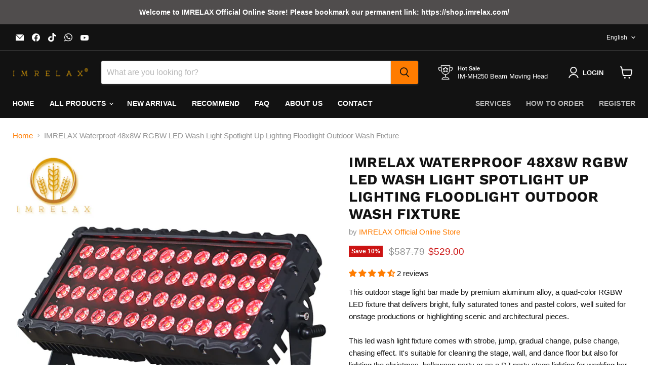

--- FILE ---
content_type: text/html; charset=utf-8
request_url: https://shop.imrelax.com/en-kr/products/imrelax-waterproof-48x8w-rgbw-led-wash-light-spotlight-up-lighting-floodlight-outdoor-wash-fixture
body_size: 49134
content:
<!doctype html>
<html class="no-js no-touch" lang="en">
  <head>
    <meta charset="utf-8">
    <meta http-equiv="x-ua-compatible" content="IE=edge">

    <link rel="preconnect" href="https://cdn.shopify.com">
    <link rel="preconnect" href="https://fonts.shopifycdn.com">
    <link rel="preconnect" href="https://v.shopify.com">
    <link rel="preconnect" href="https://cdn.shopifycloud.com">

    <title>IMRELAX Waterproof 48x8W RGBW LED Wash Light Spotlight Up Lighting Flo — IMRELAX Official Online Store</title>

    
      <meta name="description" content="This outdoor stage light bar made by premium aluminum alloy, a quad-color RGBW LED fixture that delivers bright, fully saturated tones and pastel colors, well suited for onstage productions or highlighting scenic and architectural pieces.This led wash light fixture comes with strobe, jump, gradual change, pulse change,">
    

    
      <link rel="shortcut icon" href="//shop.imrelax.com/cdn/shop/files/apple-touch-icon_32x32.png?v=1679731402" type="image/png">
    

    
      <link rel="canonical" href="https://shop.imrelax.com/en-kr/products/imrelax-waterproof-48x8w-rgbw-led-wash-light-spotlight-up-lighting-floodlight-outdoor-wash-fixture" />
    

    <meta name="viewport" content="width=device-width">

    
    





<meta property="og:site_name" content="IMRELAX Official Online Store">
<meta property="og:url" content="https://shop.imrelax.com/en-kr/products/imrelax-waterproof-48x8w-rgbw-led-wash-light-spotlight-up-lighting-floodlight-outdoor-wash-fixture">
<meta property="og:title" content="IMRELAX Waterproof 48x8W RGBW LED Wash Light Spotlight Up Lighting Floodlight Outdoor Wash Fixture">
<meta property="og:type" content="product">
<meta property="og:description" content="This outdoor stage light bar made by premium aluminum alloy, a quad-color RGBW LED fixture that delivers bright, fully saturated tones and pastel colors, well suited for onstage productions or highlighting scenic and architectural pieces.This led wash light fixture comes with strobe, jump, gradual change, pulse change,">




    
    
    

    
    
    <meta
      property="og:image"
      content="https://shop.imrelax.com/cdn/shop/files/IM-WL4808_logo_1200x1200.jpg?v=1753523967"
    />
    <meta
      property="og:image:secure_url"
      content="https://shop.imrelax.com/cdn/shop/files/IM-WL4808_logo_1200x1200.jpg?v=1753523967"
    />
    <meta property="og:image:width" content="1200" />
    <meta property="og:image:height" content="1200" />
    
    
    <meta property="og:image:alt" content="Social media image" />
  












<meta name="twitter:title" content="IMRELAX Waterproof 48x8W RGBW LED Wash Light Spotlight Up Lighting Flo">
<meta name="twitter:description" content="This outdoor stage light bar made by premium aluminum alloy, a quad-color RGBW LED fixture that delivers bright, fully saturated tones and pastel colors, well suited for onstage productions or highlighting scenic and architectural pieces.This led wash light fixture comes with strobe, jump, gradual change, pulse change,">


    
    
    
      
      
      <meta name="twitter:card" content="summary">
    
    
    <meta
      property="twitter:image"
      content="https://shop.imrelax.com/cdn/shop/files/IM-WL4808_logo_1200x1200_crop_center.jpg?v=1753523967"
    />
    <meta property="twitter:image:width" content="1200" />
    <meta property="twitter:image:height" content="1200" />
    
    
    <meta property="twitter:image:alt" content="Social media image" />
  



    <link rel="preload" href="" as="font" crossorigin="anonymous">
    <link rel="preload" as="style" href="//shop.imrelax.com/cdn/shop/t/10/assets/theme.css?v=83098083443652034861763625012">

    <script>window.performance && window.performance.mark && window.performance.mark('shopify.content_for_header.start');</script><meta name="google-site-verification" content="LZ-XppYm5nlltsP28-NTFSQaKL2grBJ81PilOeCzGXQ">
<meta id="shopify-digital-wallet" name="shopify-digital-wallet" content="/10943955025/digital_wallets/dialog">
<meta name="shopify-checkout-api-token" content="ba2ed5a8b55e868c29f018d6777a58f6">
<meta id="in-context-paypal-metadata" data-shop-id="10943955025" data-venmo-supported="false" data-environment="production" data-locale="en_US" data-paypal-v4="true" data-currency="USD">
<link rel="alternate" hreflang="x-default" href="https://shop.imrelax.com/products/imrelax-waterproof-48x8w-rgbw-led-wash-light-spotlight-up-lighting-floodlight-outdoor-wash-fixture">
<link rel="alternate" hreflang="en" href="https://shop.imrelax.com/products/imrelax-waterproof-48x8w-rgbw-led-wash-light-spotlight-up-lighting-floodlight-outdoor-wash-fixture">
<link rel="alternate" hreflang="it" href="https://shop.imrelax.com/it/products/imrelax-waterproof-48x8w-rgbw-led-wash-light-spotlight-up-lighting-floodlight-outdoor-wash-fixture">
<link rel="alternate" hreflang="ja" href="https://shop.imrelax.com/ja/products/imrelax-waterproof-48x8w-rgbw-led-wash-light-spotlight-up-lighting-floodlight-outdoor-wash-fixture">
<link rel="alternate" hreflang="pt" href="https://shop.imrelax.com/pt/products/imrelax-waterproof-48x8w-rgbw-led-wash-light-spotlight-up-lighting-floodlight-outdoor-wash-fixture">
<link rel="alternate" hreflang="ko" href="https://shop.imrelax.com/ko/products/imrelax-waterproof-48x8w-rgbw-led-wash-light-spotlight-up-lighting-floodlight-outdoor-wash-fixture">
<link rel="alternate" hreflang="fr" href="https://shop.imrelax.com/fr/products/imrelax-waterproof-48x8w-rgbw-led-wash-light-spotlight-up-lighting-floodlight-outdoor-wash-fixture">
<link rel="alternate" hreflang="ru" href="https://shop.imrelax.com/ru/products/imrelax-waterproof-48x8w-rgbw-led-wash-light-spotlight-up-lighting-floodlight-outdoor-wash-fixture">
<link rel="alternate" hreflang="de" href="https://shop.imrelax.com/de/products/imrelax-waterproof-48x8w-rgbw-led-wash-light-spotlight-up-lighting-floodlight-outdoor-wash-fixture">
<link rel="alternate" hreflang="es" href="https://shop.imrelax.com/es/products/imrelax-waterproof-48x8w-rgbw-led-wash-light-spotlight-up-lighting-floodlight-outdoor-wash-fixture">
<link rel="alternate" hreflang="es-ES" href="https://shop.imrelax.com/es-es/products/imrelax-waterproof-48x8w-rgbw-led-wash-light-spotlight-up-lighting-floodlight-outdoor-wash-fixture">
<link rel="alternate" hreflang="en-ES" href="https://shop.imrelax.com/en-es/products/imrelax-waterproof-48x8w-rgbw-led-wash-light-spotlight-up-lighting-floodlight-outdoor-wash-fixture">
<link rel="alternate" hreflang="en-DE" href="https://shop.imrelax.com/en-de/products/imrelax-waterproof-48x8w-rgbw-led-wash-light-spotlight-up-lighting-floodlight-outdoor-wash-fixture">
<link rel="alternate" hreflang="de-DE" href="https://shop.imrelax.com/de-de/products/imrelax-waterproof-48x8w-rgbw-led-wash-light-spotlight-up-lighting-floodlight-outdoor-wash-fixture">
<link rel="alternate" hreflang="pt-PT" href="https://shop.imrelax.com/pt-pt/products/imrelax-waterproof-48x8w-rgbw-led-wash-light-spotlight-up-lighting-floodlight-outdoor-wash-fixture">
<link rel="alternate" hreflang="en-PT" href="https://shop.imrelax.com/en-pt/products/imrelax-waterproof-48x8w-rgbw-led-wash-light-spotlight-up-lighting-floodlight-outdoor-wash-fixture">
<link rel="alternate" hreflang="en-FR" href="https://shop.imrelax.com/en-fr/products/imrelax-waterproof-48x8w-rgbw-led-wash-light-spotlight-up-lighting-floodlight-outdoor-wash-fixture">
<link rel="alternate" hreflang="fr-FR" href="https://shop.imrelax.com/fr-fr/products/imrelax-waterproof-48x8w-rgbw-led-wash-light-spotlight-up-lighting-floodlight-outdoor-wash-fixture">
<link rel="alternate" hreflang="en-JP" href="https://shop.imrelax.com/en-jp/products/imrelax-waterproof-48x8w-rgbw-led-wash-light-spotlight-up-lighting-floodlight-outdoor-wash-fixture">
<link rel="alternate" hreflang="ja-JP" href="https://shop.imrelax.com/ja-jp/products/imrelax-waterproof-48x8w-rgbw-led-wash-light-spotlight-up-lighting-floodlight-outdoor-wash-fixture">
<link rel="alternate" hreflang="en-RU" href="https://shop.imrelax.com/en-ru/products/imrelax-waterproof-48x8w-rgbw-led-wash-light-spotlight-up-lighting-floodlight-outdoor-wash-fixture">
<link rel="alternate" hreflang="ru-RU" href="https://shop.imrelax.com/ru-ru/products/imrelax-waterproof-48x8w-rgbw-led-wash-light-spotlight-up-lighting-floodlight-outdoor-wash-fixture">
<link rel="alternate" hreflang="en-IT" href="https://shop.imrelax.com/en-it/products/imrelax-waterproof-48x8w-rgbw-led-wash-light-spotlight-up-lighting-floodlight-outdoor-wash-fixture">
<link rel="alternate" hreflang="it-IT" href="https://shop.imrelax.com/it-it/products/imrelax-waterproof-48x8w-rgbw-led-wash-light-spotlight-up-lighting-floodlight-outdoor-wash-fixture">
<link rel="alternate" hreflang="ko-KR" href="https://shop.imrelax.com/ko-kr/products/imrelax-waterproof-48x8w-rgbw-led-wash-light-spotlight-up-lighting-floodlight-outdoor-wash-fixture">
<link rel="alternate" hreflang="en-KR" href="https://shop.imrelax.com/en-kr/products/imrelax-waterproof-48x8w-rgbw-led-wash-light-spotlight-up-lighting-floodlight-outdoor-wash-fixture">
<link rel="alternate" hreflang="es-MX" href="https://shop.imrelax.com/es-mx/products/imrelax-waterproof-48x8w-rgbw-led-wash-light-spotlight-up-lighting-floodlight-outdoor-wash-fixture">
<link rel="alternate" hreflang="en-MX" href="https://shop.imrelax.com/en-mx/products/imrelax-waterproof-48x8w-rgbw-led-wash-light-spotlight-up-lighting-floodlight-outdoor-wash-fixture">
<link rel="alternate" type="application/json+oembed" href="https://shop.imrelax.com/en-kr/products/imrelax-waterproof-48x8w-rgbw-led-wash-light-spotlight-up-lighting-floodlight-outdoor-wash-fixture.oembed">
<script async="async" src="/checkouts/internal/preloads.js?locale=en-KR"></script>
<script id="shopify-features" type="application/json">{"accessToken":"ba2ed5a8b55e868c29f018d6777a58f6","betas":["rich-media-storefront-analytics"],"domain":"shop.imrelax.com","predictiveSearch":true,"shopId":10943955025,"locale":"en"}</script>
<script>var Shopify = Shopify || {};
Shopify.shop = "imrelax-stage-lighting.myshopify.com";
Shopify.locale = "en";
Shopify.currency = {"active":"USD","rate":"1.0"};
Shopify.country = "KR";
Shopify.theme = {"name":"Empire 的更新版副本","id":139304435793,"schema_name":"Empire","schema_version":"11.1.3","theme_store_id":838,"role":"main"};
Shopify.theme.handle = "null";
Shopify.theme.style = {"id":null,"handle":null};
Shopify.cdnHost = "shop.imrelax.com/cdn";
Shopify.routes = Shopify.routes || {};
Shopify.routes.root = "/en-kr/";</script>
<script type="module">!function(o){(o.Shopify=o.Shopify||{}).modules=!0}(window);</script>
<script>!function(o){function n(){var o=[];function n(){o.push(Array.prototype.slice.apply(arguments))}return n.q=o,n}var t=o.Shopify=o.Shopify||{};t.loadFeatures=n(),t.autoloadFeatures=n()}(window);</script>
<script id="shop-js-analytics" type="application/json">{"pageType":"product"}</script>
<script defer="defer" async type="module" src="//shop.imrelax.com/cdn/shopifycloud/shop-js/modules/v2/client.init-shop-cart-sync_C5BV16lS.en.esm.js"></script>
<script defer="defer" async type="module" src="//shop.imrelax.com/cdn/shopifycloud/shop-js/modules/v2/chunk.common_CygWptCX.esm.js"></script>
<script type="module">
  await import("//shop.imrelax.com/cdn/shopifycloud/shop-js/modules/v2/client.init-shop-cart-sync_C5BV16lS.en.esm.js");
await import("//shop.imrelax.com/cdn/shopifycloud/shop-js/modules/v2/chunk.common_CygWptCX.esm.js");

  window.Shopify.SignInWithShop?.initShopCartSync?.({"fedCMEnabled":true,"windoidEnabled":true});

</script>
<script id="__st">var __st={"a":10943955025,"offset":28800,"reqid":"c143c6e6-383e-4e2e-83b7-1ba13ba694e4-1768616515","pageurl":"shop.imrelax.com\/en-kr\/products\/imrelax-waterproof-48x8w-rgbw-led-wash-light-spotlight-up-lighting-floodlight-outdoor-wash-fixture","u":"03547cf91dee","p":"product","rtyp":"product","rid":7075534241873};</script>
<script>window.ShopifyPaypalV4VisibilityTracking = true;</script>
<script id="captcha-bootstrap">!function(){'use strict';const t='contact',e='account',n='new_comment',o=[[t,t],['blogs',n],['comments',n],[t,'customer']],c=[[e,'customer_login'],[e,'guest_login'],[e,'recover_customer_password'],[e,'create_customer']],r=t=>t.map((([t,e])=>`form[action*='/${t}']:not([data-nocaptcha='true']) input[name='form_type'][value='${e}']`)).join(','),a=t=>()=>t?[...document.querySelectorAll(t)].map((t=>t.form)):[];function s(){const t=[...o],e=r(t);return a(e)}const i='password',u='form_key',d=['recaptcha-v3-token','g-recaptcha-response','h-captcha-response',i],f=()=>{try{return window.sessionStorage}catch{return}},m='__shopify_v',_=t=>t.elements[u];function p(t,e,n=!1){try{const o=window.sessionStorage,c=JSON.parse(o.getItem(e)),{data:r}=function(t){const{data:e,action:n}=t;return t[m]||n?{data:e,action:n}:{data:t,action:n}}(c);for(const[e,n]of Object.entries(r))t.elements[e]&&(t.elements[e].value=n);n&&o.removeItem(e)}catch(o){console.error('form repopulation failed',{error:o})}}const l='form_type',E='cptcha';function T(t){t.dataset[E]=!0}const w=window,h=w.document,L='Shopify',v='ce_forms',y='captcha';let A=!1;((t,e)=>{const n=(g='f06e6c50-85a8-45c8-87d0-21a2b65856fe',I='https://cdn.shopify.com/shopifycloud/storefront-forms-hcaptcha/ce_storefront_forms_captcha_hcaptcha.v1.5.2.iife.js',D={infoText:'Protected by hCaptcha',privacyText:'Privacy',termsText:'Terms'},(t,e,n)=>{const o=w[L][v],c=o.bindForm;if(c)return c(t,g,e,D).then(n);var r;o.q.push([[t,g,e,D],n]),r=I,A||(h.body.append(Object.assign(h.createElement('script'),{id:'captcha-provider',async:!0,src:r})),A=!0)});var g,I,D;w[L]=w[L]||{},w[L][v]=w[L][v]||{},w[L][v].q=[],w[L][y]=w[L][y]||{},w[L][y].protect=function(t,e){n(t,void 0,e),T(t)},Object.freeze(w[L][y]),function(t,e,n,w,h,L){const[v,y,A,g]=function(t,e,n){const i=e?o:[],u=t?c:[],d=[...i,...u],f=r(d),m=r(i),_=r(d.filter((([t,e])=>n.includes(e))));return[a(f),a(m),a(_),s()]}(w,h,L),I=t=>{const e=t.target;return e instanceof HTMLFormElement?e:e&&e.form},D=t=>v().includes(t);t.addEventListener('submit',(t=>{const e=I(t);if(!e)return;const n=D(e)&&!e.dataset.hcaptchaBound&&!e.dataset.recaptchaBound,o=_(e),c=g().includes(e)&&(!o||!o.value);(n||c)&&t.preventDefault(),c&&!n&&(function(t){try{if(!f())return;!function(t){const e=f();if(!e)return;const n=_(t);if(!n)return;const o=n.value;o&&e.removeItem(o)}(t);const e=Array.from(Array(32),(()=>Math.random().toString(36)[2])).join('');!function(t,e){_(t)||t.append(Object.assign(document.createElement('input'),{type:'hidden',name:u})),t.elements[u].value=e}(t,e),function(t,e){const n=f();if(!n)return;const o=[...t.querySelectorAll(`input[type='${i}']`)].map((({name:t})=>t)),c=[...d,...o],r={};for(const[a,s]of new FormData(t).entries())c.includes(a)||(r[a]=s);n.setItem(e,JSON.stringify({[m]:1,action:t.action,data:r}))}(t,e)}catch(e){console.error('failed to persist form',e)}}(e),e.submit())}));const S=(t,e)=>{t&&!t.dataset[E]&&(n(t,e.some((e=>e===t))),T(t))};for(const o of['focusin','change'])t.addEventListener(o,(t=>{const e=I(t);D(e)&&S(e,y())}));const B=e.get('form_key'),M=e.get(l),P=B&&M;t.addEventListener('DOMContentLoaded',(()=>{const t=y();if(P)for(const e of t)e.elements[l].value===M&&p(e,B);[...new Set([...A(),...v().filter((t=>'true'===t.dataset.shopifyCaptcha))])].forEach((e=>S(e,t)))}))}(h,new URLSearchParams(w.location.search),n,t,e,['guest_login'])})(!0,!0)}();</script>
<script integrity="sha256-4kQ18oKyAcykRKYeNunJcIwy7WH5gtpwJnB7kiuLZ1E=" data-source-attribution="shopify.loadfeatures" defer="defer" src="//shop.imrelax.com/cdn/shopifycloud/storefront/assets/storefront/load_feature-a0a9edcb.js" crossorigin="anonymous"></script>
<script data-source-attribution="shopify.dynamic_checkout.dynamic.init">var Shopify=Shopify||{};Shopify.PaymentButton=Shopify.PaymentButton||{isStorefrontPortableWallets:!0,init:function(){window.Shopify.PaymentButton.init=function(){};var t=document.createElement("script");t.src="https://shop.imrelax.com/cdn/shopifycloud/portable-wallets/latest/portable-wallets.en.js",t.type="module",document.head.appendChild(t)}};
</script>
<script data-source-attribution="shopify.dynamic_checkout.buyer_consent">
  function portableWalletsHideBuyerConsent(e){var t=document.getElementById("shopify-buyer-consent"),n=document.getElementById("shopify-subscription-policy-button");t&&n&&(t.classList.add("hidden"),t.setAttribute("aria-hidden","true"),n.removeEventListener("click",e))}function portableWalletsShowBuyerConsent(e){var t=document.getElementById("shopify-buyer-consent"),n=document.getElementById("shopify-subscription-policy-button");t&&n&&(t.classList.remove("hidden"),t.removeAttribute("aria-hidden"),n.addEventListener("click",e))}window.Shopify?.PaymentButton&&(window.Shopify.PaymentButton.hideBuyerConsent=portableWalletsHideBuyerConsent,window.Shopify.PaymentButton.showBuyerConsent=portableWalletsShowBuyerConsent);
</script>
<script>
  function portableWalletsCleanup(e){e&&e.src&&console.error("Failed to load portable wallets script "+e.src);var t=document.querySelectorAll("shopify-accelerated-checkout .shopify-payment-button__skeleton, shopify-accelerated-checkout-cart .wallet-cart-button__skeleton"),e=document.getElementById("shopify-buyer-consent");for(let e=0;e<t.length;e++)t[e].remove();e&&e.remove()}function portableWalletsNotLoadedAsModule(e){e instanceof ErrorEvent&&"string"==typeof e.message&&e.message.includes("import.meta")&&"string"==typeof e.filename&&e.filename.includes("portable-wallets")&&(window.removeEventListener("error",portableWalletsNotLoadedAsModule),window.Shopify.PaymentButton.failedToLoad=e,"loading"===document.readyState?document.addEventListener("DOMContentLoaded",window.Shopify.PaymentButton.init):window.Shopify.PaymentButton.init())}window.addEventListener("error",portableWalletsNotLoadedAsModule);
</script>

<script type="module" src="https://shop.imrelax.com/cdn/shopifycloud/portable-wallets/latest/portable-wallets.en.js" onError="portableWalletsCleanup(this)" crossorigin="anonymous"></script>
<script nomodule>
  document.addEventListener("DOMContentLoaded", portableWalletsCleanup);
</script>

<link id="shopify-accelerated-checkout-styles" rel="stylesheet" media="screen" href="https://shop.imrelax.com/cdn/shopifycloud/portable-wallets/latest/accelerated-checkout-backwards-compat.css" crossorigin="anonymous">
<style id="shopify-accelerated-checkout-cart">
        #shopify-buyer-consent {
  margin-top: 1em;
  display: inline-block;
  width: 100%;
}

#shopify-buyer-consent.hidden {
  display: none;
}

#shopify-subscription-policy-button {
  background: none;
  border: none;
  padding: 0;
  text-decoration: underline;
  font-size: inherit;
  cursor: pointer;
}

#shopify-subscription-policy-button::before {
  box-shadow: none;
}

      </style>

<script>window.performance && window.performance.mark && window.performance.mark('shopify.content_for_header.end');</script>

    <link href="//shop.imrelax.com/cdn/shop/t/10/assets/theme.css?v=83098083443652034861763625012" rel="stylesheet" type="text/css" media="all" />

    
      <link href="//shop.imrelax.com/cdn/shop/t/10/assets/ripple.css?v=100240391239311985871746791549" rel="stylesheet" type="text/css" media="all" />
    

    
    <script>
      window.Theme = window.Theme || {};
      window.Theme.version = '11.1.3';
      window.Theme.name = 'Empire';
      window.Theme.routes = {
        "root_url": "/en-kr",
        "account_url": "/en-kr/account",
        "account_login_url": "https://account.imrelax.com?locale=en&region_country=KR",
        "account_logout_url": "/en-kr/account/logout",
        "account_register_url": "https://account.imrelax.com?locale=en",
        "account_addresses_url": "/en-kr/account/addresses",
        "collections_url": "/en-kr/collections",
        "all_products_collection_url": "/en-kr/collections/all",
        "search_url": "/en-kr/search",
        "predictive_search_url": "/en-kr/search/suggest",
        "cart_url": "/en-kr/cart",
        "cart_add_url": "/en-kr/cart/add",
        "cart_change_url": "/en-kr/cart/change",
        "cart_clear_url": "/en-kr/cart/clear",
        "product_recommendations_url": "/en-kr/recommendations/products",
      };
    </script>
    

  <!-- BEGIN app block: shopify://apps/judge-me-reviews/blocks/judgeme_core/61ccd3b1-a9f2-4160-9fe9-4fec8413e5d8 --><!-- Start of Judge.me Core -->






<link rel="dns-prefetch" href="https://cdnwidget.judge.me">
<link rel="dns-prefetch" href="https://cdn.judge.me">
<link rel="dns-prefetch" href="https://cdn1.judge.me">
<link rel="dns-prefetch" href="https://api.judge.me">

<script data-cfasync='false' class='jdgm-settings-script'>window.jdgmSettings={"pagination":5,"disable_web_reviews":false,"badge_no_review_text":"No reviews","badge_n_reviews_text":"{{ n }} review/reviews","badge_star_color":"#ff7c00","hide_badge_preview_if_no_reviews":true,"badge_hide_text":false,"enforce_center_preview_badge":false,"widget_title":"Customer Reviews","widget_open_form_text":"Write a review","widget_close_form_text":"Cancel review","widget_refresh_page_text":"Refresh page","widget_summary_text":"Based on {{ number_of_reviews }} review/reviews","widget_no_review_text":"Be the first to write a review","widget_name_field_text":"Display name","widget_verified_name_field_text":"Verified Name (public)","widget_name_placeholder_text":"Display name","widget_required_field_error_text":"This field is required.","widget_email_field_text":"Email address","widget_verified_email_field_text":"Verified Email (private, can not be edited)","widget_email_placeholder_text":"Your email address","widget_email_field_error_text":"Please enter a valid email address.","widget_rating_field_text":"Rating","widget_review_title_field_text":"Review Title","widget_review_title_placeholder_text":"Give your review a title","widget_review_body_field_text":"Review content","widget_review_body_placeholder_text":"Start writing here...","widget_pictures_field_text":"Picture/Video (optional)","widget_submit_review_text":"Submit Review","widget_submit_verified_review_text":"Submit Verified Review","widget_submit_success_msg_with_auto_publish":"Thank you! Please refresh the page in a few moments to see your review. You can remove or edit your review by logging into \u003ca href='https://judge.me/login' target='_blank' rel='nofollow noopener'\u003eJudge.me\u003c/a\u003e","widget_submit_success_msg_no_auto_publish":"Thank you! Your review will be published as soon as it is approved by the shop admin. You can remove or edit your review by logging into \u003ca href='https://judge.me/login' target='_blank' rel='nofollow noopener'\u003eJudge.me\u003c/a\u003e","widget_show_default_reviews_out_of_total_text":"Showing {{ n_reviews_shown }} out of {{ n_reviews }} reviews.","widget_show_all_link_text":"Show all","widget_show_less_link_text":"Show less","widget_author_said_text":"{{ reviewer_name }} said:","widget_days_text":"{{ n }} days ago","widget_weeks_text":"{{ n }} week/weeks ago","widget_months_text":"{{ n }} month/months ago","widget_years_text":"{{ n }} year/years ago","widget_yesterday_text":"Yesterday","widget_today_text":"Today","widget_replied_text":"\u003e\u003e {{ shop_name }} replied:","widget_read_more_text":"Read more","widget_reviewer_name_as_initial":"","widget_rating_filter_color":"#fbcd0a","widget_rating_filter_see_all_text":"See all reviews","widget_sorting_most_recent_text":"Most Recent","widget_sorting_highest_rating_text":"Highest Rating","widget_sorting_lowest_rating_text":"Lowest Rating","widget_sorting_with_pictures_text":"Only Pictures","widget_sorting_most_helpful_text":"Most Helpful","widget_open_question_form_text":"Ask a question","widget_reviews_subtab_text":"Reviews","widget_questions_subtab_text":"Questions","widget_question_label_text":"Question","widget_answer_label_text":"Answer","widget_question_placeholder_text":"Write your question here","widget_submit_question_text":"Submit Question","widget_question_submit_success_text":"Thank you for your question! We will notify you once it gets answered.","widget_star_color":"#ff7c00","verified_badge_text":"Verified","verified_badge_bg_color":"","verified_badge_text_color":"","verified_badge_placement":"left-of-reviewer-name","widget_review_max_height":"","widget_hide_border":false,"widget_social_share":false,"widget_thumb":false,"widget_review_location_show":false,"widget_location_format":"","all_reviews_include_out_of_store_products":true,"all_reviews_out_of_store_text":"(out of store)","all_reviews_pagination":100,"all_reviews_product_name_prefix_text":"about","enable_review_pictures":true,"enable_question_anwser":false,"widget_theme":"default","review_date_format":"mm/dd/yyyy","default_sort_method":"most-recent","widget_product_reviews_subtab_text":"Product Reviews","widget_shop_reviews_subtab_text":"Shop Reviews","widget_other_products_reviews_text":"Reviews for other products","widget_store_reviews_subtab_text":"Store reviews","widget_no_store_reviews_text":"This store hasn't received any reviews yet","widget_web_restriction_product_reviews_text":"This product hasn't received any reviews yet","widget_no_items_text":"No items found","widget_show_more_text":"Show more","widget_write_a_store_review_text":"Write a Store Review","widget_other_languages_heading":"Reviews in Other Languages","widget_translate_review_text":"Translate review to {{ language }}","widget_translating_review_text":"Translating...","widget_show_original_translation_text":"Show original ({{ language }})","widget_translate_review_failed_text":"Review couldn't be translated.","widget_translate_review_retry_text":"Retry","widget_translate_review_try_again_later_text":"Try again later","show_product_url_for_grouped_product":false,"widget_sorting_pictures_first_text":"Pictures First","show_pictures_on_all_rev_page_mobile":false,"show_pictures_on_all_rev_page_desktop":false,"floating_tab_hide_mobile_install_preference":false,"floating_tab_button_name":"★ Reviews","floating_tab_title":"Let customers speak for us","floating_tab_button_color":"","floating_tab_button_background_color":"","floating_tab_url":"","floating_tab_url_enabled":false,"floating_tab_tab_style":"text","all_reviews_text_badge_text":"Customers rate us {{ shop.metafields.judgeme.all_reviews_rating | round: 1 }}/5 based on {{ shop.metafields.judgeme.all_reviews_count }} reviews.","all_reviews_text_badge_text_branded_style":"{{ shop.metafields.judgeme.all_reviews_rating | round: 1 }} out of 5 stars based on {{ shop.metafields.judgeme.all_reviews_count }} reviews","is_all_reviews_text_badge_a_link":false,"show_stars_for_all_reviews_text_badge":false,"all_reviews_text_badge_url":"","all_reviews_text_style":"text","all_reviews_text_color_style":"judgeme_brand_color","all_reviews_text_color":"#108474","all_reviews_text_show_jm_brand":true,"featured_carousel_show_header":true,"featured_carousel_title":"Let customers speak for us","testimonials_carousel_title":"Customers are saying","videos_carousel_title":"Real customer stories","cards_carousel_title":"Customers are saying","featured_carousel_count_text":"from {{ n }} reviews","featured_carousel_add_link_to_all_reviews_page":false,"featured_carousel_url":"","featured_carousel_show_images":true,"featured_carousel_autoslide_interval":5,"featured_carousel_arrows_on_the_sides":false,"featured_carousel_height":250,"featured_carousel_width":80,"featured_carousel_image_size":0,"featured_carousel_image_height":250,"featured_carousel_arrow_color":"#eeeeee","verified_count_badge_style":"vintage","verified_count_badge_orientation":"horizontal","verified_count_badge_color_style":"judgeme_brand_color","verified_count_badge_color":"#108474","is_verified_count_badge_a_link":false,"verified_count_badge_url":"","verified_count_badge_show_jm_brand":true,"widget_rating_preset_default":5,"widget_first_sub_tab":"product-reviews","widget_show_histogram":true,"widget_histogram_use_custom_color":false,"widget_pagination_use_custom_color":false,"widget_star_use_custom_color":true,"widget_verified_badge_use_custom_color":false,"widget_write_review_use_custom_color":false,"picture_reminder_submit_button":"Upload Pictures","enable_review_videos":true,"mute_video_by_default":false,"widget_sorting_videos_first_text":"Videos First","widget_review_pending_text":"Pending","featured_carousel_items_for_large_screen":3,"social_share_options_order":"Facebook,Twitter","remove_microdata_snippet":true,"disable_json_ld":false,"enable_json_ld_products":false,"preview_badge_show_question_text":false,"preview_badge_no_question_text":"No questions","preview_badge_n_question_text":"{{ number_of_questions }} question/questions","qa_badge_show_icon":false,"qa_badge_position":"same-row","remove_judgeme_branding":false,"widget_add_search_bar":false,"widget_search_bar_placeholder":"Search","widget_sorting_verified_only_text":"Verified only","featured_carousel_theme":"default","featured_carousel_show_rating":true,"featured_carousel_show_title":true,"featured_carousel_show_body":true,"featured_carousel_show_date":false,"featured_carousel_show_reviewer":true,"featured_carousel_show_product":false,"featured_carousel_header_background_color":"#108474","featured_carousel_header_text_color":"#ffffff","featured_carousel_name_product_separator":"reviewed","featured_carousel_full_star_background":"#108474","featured_carousel_empty_star_background":"#dadada","featured_carousel_vertical_theme_background":"#f9fafb","featured_carousel_verified_badge_enable":true,"featured_carousel_verified_badge_color":"#108474","featured_carousel_border_style":"round","featured_carousel_review_line_length_limit":3,"featured_carousel_more_reviews_button_text":"Read more reviews","featured_carousel_view_product_button_text":"View product","all_reviews_page_load_reviews_on":"scroll","all_reviews_page_load_more_text":"Load More Reviews","disable_fb_tab_reviews":false,"enable_ajax_cdn_cache":false,"widget_advanced_speed_features":5,"widget_public_name_text":"displayed publicly like","default_reviewer_name":"John Smith","default_reviewer_name_has_non_latin":true,"widget_reviewer_anonymous":"Anonymous","medals_widget_title":"Judge.me Review Medals","medals_widget_background_color":"#f9fafb","medals_widget_position":"footer_all_pages","medals_widget_border_color":"#f9fafb","medals_widget_verified_text_position":"left","medals_widget_use_monochromatic_version":false,"medals_widget_elements_color":"#108474","show_reviewer_avatar":true,"widget_invalid_yt_video_url_error_text":"Not a YouTube video URL","widget_max_length_field_error_text":"Please enter no more than {0} characters.","widget_show_country_flag":false,"widget_show_collected_via_shop_app":true,"widget_verified_by_shop_badge_style":"light","widget_verified_by_shop_text":"Verified by Shop","widget_show_photo_gallery":false,"widget_load_with_code_splitting":true,"widget_ugc_install_preference":false,"widget_ugc_title":"Made by us, Shared by you","widget_ugc_subtitle":"Tag us to see your picture featured in our page","widget_ugc_arrows_color":"#ffffff","widget_ugc_primary_button_text":"Buy Now","widget_ugc_primary_button_background_color":"#108474","widget_ugc_primary_button_text_color":"#ffffff","widget_ugc_primary_button_border_width":"0","widget_ugc_primary_button_border_style":"none","widget_ugc_primary_button_border_color":"#108474","widget_ugc_primary_button_border_radius":"25","widget_ugc_secondary_button_text":"Load More","widget_ugc_secondary_button_background_color":"#ffffff","widget_ugc_secondary_button_text_color":"#108474","widget_ugc_secondary_button_border_width":"2","widget_ugc_secondary_button_border_style":"solid","widget_ugc_secondary_button_border_color":"#108474","widget_ugc_secondary_button_border_radius":"25","widget_ugc_reviews_button_text":"View Reviews","widget_ugc_reviews_button_background_color":"#ffffff","widget_ugc_reviews_button_text_color":"#108474","widget_ugc_reviews_button_border_width":"2","widget_ugc_reviews_button_border_style":"solid","widget_ugc_reviews_button_border_color":"#108474","widget_ugc_reviews_button_border_radius":"25","widget_ugc_reviews_button_link_to":"judgeme-reviews-page","widget_ugc_show_post_date":true,"widget_ugc_max_width":"800","widget_rating_metafield_value_type":true,"widget_primary_color":"#ff7c00","widget_enable_secondary_color":false,"widget_secondary_color":"#edf5f5","widget_summary_average_rating_text":"{{ average_rating }} out of 5","widget_media_grid_title":"Customer photos \u0026 videos","widget_media_grid_see_more_text":"See more","widget_round_style":false,"widget_show_product_medals":false,"widget_verified_by_judgeme_text":"IMRELAX Official Online Store","widget_show_store_medals":true,"widget_verified_by_judgeme_text_in_store_medals":"Verified by Judge.me","widget_media_field_exceed_quantity_message":"Sorry, we can only accept {{ max_media }} for one review.","widget_media_field_exceed_limit_message":"{{ file_name }} is too large, please select a {{ media_type }} less than {{ size_limit }}MB.","widget_review_submitted_text":"Review Submitted!","widget_question_submitted_text":"Question Submitted!","widget_close_form_text_question":"Cancel","widget_write_your_answer_here_text":"Write your answer here","widget_enabled_branded_link":true,"widget_show_collected_by_judgeme":false,"widget_reviewer_name_color":"","widget_write_review_text_color":"","widget_write_review_bg_color":"","widget_collected_by_judgeme_text":"IMRELAX Official Online Store","widget_pagination_type":"standard","widget_load_more_text":"Load More","widget_load_more_color":"#108474","widget_full_review_text":"Full Review","widget_read_more_reviews_text":"Read More Reviews","widget_read_questions_text":"Read Questions","widget_questions_and_answers_text":"Questions \u0026 Answers","widget_verified_by_text":"Verified by","widget_verified_text":"Verified","widget_number_of_reviews_text":"{{ number_of_reviews }} reviews","widget_back_button_text":"Back","widget_next_button_text":"Next","widget_custom_forms_filter_button":"Filters","custom_forms_style":"vertical","widget_show_review_information":false,"how_reviews_are_collected":"How reviews are collected?","widget_show_review_keywords":false,"widget_gdpr_statement":"How we use your data: We'll only contact you about the review you left, and only if necessary. By submitting your review, you agree to Judge.me's \u003ca href='https://judge.me/terms' target='_blank' rel='nofollow noopener'\u003eterms\u003c/a\u003e, \u003ca href='https://judge.me/privacy' target='_blank' rel='nofollow noopener'\u003eprivacy\u003c/a\u003e and \u003ca href='https://judge.me/content-policy' target='_blank' rel='nofollow noopener'\u003econtent\u003c/a\u003e policies.","widget_multilingual_sorting_enabled":false,"widget_translate_review_content_enabled":false,"widget_translate_review_content_method":"manual","popup_widget_review_selection":"automatically_with_pictures","popup_widget_round_border_style":true,"popup_widget_show_title":true,"popup_widget_show_body":true,"popup_widget_show_reviewer":false,"popup_widget_show_product":true,"popup_widget_show_pictures":true,"popup_widget_use_review_picture":true,"popup_widget_show_on_home_page":true,"popup_widget_show_on_product_page":true,"popup_widget_show_on_collection_page":true,"popup_widget_show_on_cart_page":true,"popup_widget_position":"bottom_left","popup_widget_first_review_delay":5,"popup_widget_duration":5,"popup_widget_interval":5,"popup_widget_review_count":5,"popup_widget_hide_on_mobile":true,"review_snippet_widget_round_border_style":true,"review_snippet_widget_card_color":"#FFFFFF","review_snippet_widget_slider_arrows_background_color":"#FFFFFF","review_snippet_widget_slider_arrows_color":"#000000","review_snippet_widget_star_color":"#108474","show_product_variant":false,"all_reviews_product_variant_label_text":"Variant: ","widget_show_verified_branding":false,"widget_ai_summary_title":"Customers say","widget_ai_summary_disclaimer":"AI-powered review summary based on recent customer reviews","widget_show_ai_summary":false,"widget_show_ai_summary_bg":false,"widget_show_review_title_input":true,"redirect_reviewers_invited_via_email":"review_widget","request_store_review_after_product_review":false,"request_review_other_products_in_order":false,"review_form_color_scheme":"default","review_form_corner_style":"square","review_form_star_color":{},"review_form_text_color":"#333333","review_form_background_color":"#ffffff","review_form_field_background_color":"#fafafa","review_form_button_color":{},"review_form_button_text_color":"#ffffff","review_form_modal_overlay_color":"#000000","review_content_screen_title_text":"How would you rate this product?","review_content_introduction_text":"We would love it if you would share a bit about your experience.","store_review_form_title_text":"How would you rate this store?","store_review_form_introduction_text":"We would love it if you would share a bit about your experience.","show_review_guidance_text":true,"one_star_review_guidance_text":"Poor","five_star_review_guidance_text":"Great","customer_information_screen_title_text":"About you","customer_information_introduction_text":"Please tell us more about you.","custom_questions_screen_title_text":"Your experience in more detail","custom_questions_introduction_text":"Here are a few questions to help us understand more about your experience.","review_submitted_screen_title_text":"Thanks for your review!","review_submitted_screen_thank_you_text":"We are processing it and it will appear on the store soon.","review_submitted_screen_email_verification_text":"Please confirm your email by clicking the link we just sent you. This helps us keep reviews authentic.","review_submitted_request_store_review_text":"Would you like to share your experience of shopping with us?","review_submitted_review_other_products_text":"Would you like to review these products?","store_review_screen_title_text":"Would you like to share your experience of shopping with us?","store_review_introduction_text":"We value your feedback and use it to improve. Please share any thoughts or suggestions you have.","reviewer_media_screen_title_picture_text":"Share a picture","reviewer_media_introduction_picture_text":"Upload a photo to support your review.","reviewer_media_screen_title_video_text":"Share a video","reviewer_media_introduction_video_text":"Upload a video to support your review.","reviewer_media_screen_title_picture_or_video_text":"Share a picture or video","reviewer_media_introduction_picture_or_video_text":"Upload a photo or video to support your review.","reviewer_media_youtube_url_text":"Paste your Youtube URL here","advanced_settings_next_step_button_text":"Next","advanced_settings_close_review_button_text":"Close","modal_write_review_flow":false,"write_review_flow_required_text":"Required","write_review_flow_privacy_message_text":"We respect your privacy.","write_review_flow_anonymous_text":"Post review as anonymous","write_review_flow_visibility_text":"This won't be visible to other customers.","write_review_flow_multiple_selection_help_text":"Select as many as you like","write_review_flow_single_selection_help_text":"Select one option","write_review_flow_required_field_error_text":"This field is required","write_review_flow_invalid_email_error_text":"Please enter a valid email address","write_review_flow_max_length_error_text":"Max. {{ max_length }} characters.","write_review_flow_media_upload_text":"\u003cb\u003eClick to upload\u003c/b\u003e or drag and drop","write_review_flow_gdpr_statement":"We'll only contact you about your review if necessary. By submitting your review, you agree to our \u003ca href='https://judge.me/terms' target='_blank' rel='nofollow noopener'\u003eterms and conditions\u003c/a\u003e and \u003ca href='https://judge.me/privacy' target='_blank' rel='nofollow noopener'\u003eprivacy policy\u003c/a\u003e.","rating_only_reviews_enabled":false,"show_negative_reviews_help_screen":false,"new_review_flow_help_screen_rating_threshold":3,"negative_review_resolution_screen_title_text":"Tell us more","negative_review_resolution_text":"Your experience matters to us. If there were issues with your purchase, we're here to help. Feel free to reach out to us, we'd love the opportunity to make things right.","negative_review_resolution_button_text":"Contact us","negative_review_resolution_proceed_with_review_text":"Leave a review","negative_review_resolution_subject":"Issue with purchase from {{ shop_name }}.{{ order_name }}","preview_badge_collection_page_install_status":false,"widget_review_custom_css":"","preview_badge_custom_css":"","preview_badge_stars_count":"5-stars","featured_carousel_custom_css":"","floating_tab_custom_css":"","all_reviews_widget_custom_css":"","medals_widget_custom_css":"","verified_badge_custom_css":"","all_reviews_text_custom_css":"","transparency_badges_collected_via_store_invite":false,"transparency_badges_from_another_provider":false,"transparency_badges_collected_from_store_visitor":false,"transparency_badges_collected_by_verified_review_provider":false,"transparency_badges_earned_reward":false,"transparency_badges_collected_via_store_invite_text":"Review collected via store invitation","transparency_badges_from_another_provider_text":"Review collected from another provider","transparency_badges_collected_from_store_visitor_text":"Review collected from a store visitor","transparency_badges_written_in_google_text":"Review written in Google","transparency_badges_written_in_etsy_text":"Review written in Etsy","transparency_badges_written_in_shop_app_text":"Review written in Shop App","transparency_badges_earned_reward_text":"Review earned a reward for future purchase","product_review_widget_per_page":10,"widget_store_review_label_text":"Review about the store","checkout_comment_extension_title_on_product_page":"Customer Comments","checkout_comment_extension_num_latest_comment_show":5,"checkout_comment_extension_format":"name_and_timestamp","checkout_comment_customer_name":"last_initial","checkout_comment_comment_notification":true,"preview_badge_collection_page_install_preference":true,"preview_badge_home_page_install_preference":false,"preview_badge_product_page_install_preference":true,"review_widget_install_preference":"","review_carousel_install_preference":false,"floating_reviews_tab_install_preference":"none","verified_reviews_count_badge_install_preference":false,"all_reviews_text_install_preference":false,"review_widget_best_location":true,"judgeme_medals_install_preference":false,"review_widget_revamp_enabled":false,"review_widget_qna_enabled":false,"review_widget_header_theme":"minimal","review_widget_widget_title_enabled":true,"review_widget_header_text_size":"medium","review_widget_header_text_weight":"regular","review_widget_average_rating_style":"compact","review_widget_bar_chart_enabled":true,"review_widget_bar_chart_type":"numbers","review_widget_bar_chart_style":"standard","review_widget_expanded_media_gallery_enabled":false,"review_widget_reviews_section_theme":"standard","review_widget_image_style":"thumbnails","review_widget_review_image_ratio":"square","review_widget_stars_size":"medium","review_widget_verified_badge":"standard_text","review_widget_review_title_text_size":"medium","review_widget_review_text_size":"medium","review_widget_review_text_length":"medium","review_widget_number_of_columns_desktop":3,"review_widget_carousel_transition_speed":5,"review_widget_custom_questions_answers_display":"always","review_widget_button_text_color":"#FFFFFF","review_widget_text_color":"#000000","review_widget_lighter_text_color":"#7B7B7B","review_widget_corner_styling":"soft","review_widget_review_word_singular":"review","review_widget_review_word_plural":"reviews","review_widget_voting_label":"Helpful?","review_widget_shop_reply_label":"Reply from {{ shop_name }}:","review_widget_filters_title":"Filters","qna_widget_question_word_singular":"Question","qna_widget_question_word_plural":"Questions","qna_widget_answer_reply_label":"Answer from {{ answerer_name }}:","qna_content_screen_title_text":"Ask a question about this product","qna_widget_question_required_field_error_text":"Please enter your question.","qna_widget_flow_gdpr_statement":"We'll only contact you about your question if necessary. By submitting your question, you agree to our \u003ca href='https://judge.me/terms' target='_blank' rel='nofollow noopener'\u003eterms and conditions\u003c/a\u003e and \u003ca href='https://judge.me/privacy' target='_blank' rel='nofollow noopener'\u003eprivacy policy\u003c/a\u003e.","qna_widget_question_submitted_text":"Thanks for your question!","qna_widget_close_form_text_question":"Close","qna_widget_question_submit_success_text":"We’ll notify you by email when your question is answered.","all_reviews_widget_v2025_enabled":false,"all_reviews_widget_v2025_header_theme":"default","all_reviews_widget_v2025_widget_title_enabled":true,"all_reviews_widget_v2025_header_text_size":"medium","all_reviews_widget_v2025_header_text_weight":"regular","all_reviews_widget_v2025_average_rating_style":"compact","all_reviews_widget_v2025_bar_chart_enabled":true,"all_reviews_widget_v2025_bar_chart_type":"numbers","all_reviews_widget_v2025_bar_chart_style":"standard","all_reviews_widget_v2025_expanded_media_gallery_enabled":false,"all_reviews_widget_v2025_show_store_medals":true,"all_reviews_widget_v2025_show_photo_gallery":true,"all_reviews_widget_v2025_show_review_keywords":false,"all_reviews_widget_v2025_show_ai_summary":false,"all_reviews_widget_v2025_show_ai_summary_bg":false,"all_reviews_widget_v2025_add_search_bar":false,"all_reviews_widget_v2025_default_sort_method":"most-recent","all_reviews_widget_v2025_reviews_per_page":10,"all_reviews_widget_v2025_reviews_section_theme":"default","all_reviews_widget_v2025_image_style":"thumbnails","all_reviews_widget_v2025_review_image_ratio":"square","all_reviews_widget_v2025_stars_size":"medium","all_reviews_widget_v2025_verified_badge":"bold_badge","all_reviews_widget_v2025_review_title_text_size":"medium","all_reviews_widget_v2025_review_text_size":"medium","all_reviews_widget_v2025_review_text_length":"medium","all_reviews_widget_v2025_number_of_columns_desktop":3,"all_reviews_widget_v2025_carousel_transition_speed":5,"all_reviews_widget_v2025_custom_questions_answers_display":"always","all_reviews_widget_v2025_show_product_variant":false,"all_reviews_widget_v2025_show_reviewer_avatar":true,"all_reviews_widget_v2025_reviewer_name_as_initial":"","all_reviews_widget_v2025_review_location_show":false,"all_reviews_widget_v2025_location_format":"","all_reviews_widget_v2025_show_country_flag":false,"all_reviews_widget_v2025_verified_by_shop_badge_style":"light","all_reviews_widget_v2025_social_share":false,"all_reviews_widget_v2025_social_share_options_order":"Facebook,Twitter,LinkedIn,Pinterest","all_reviews_widget_v2025_pagination_type":"standard","all_reviews_widget_v2025_button_text_color":"#FFFFFF","all_reviews_widget_v2025_text_color":"#000000","all_reviews_widget_v2025_lighter_text_color":"#7B7B7B","all_reviews_widget_v2025_corner_styling":"soft","all_reviews_widget_v2025_title":"Customer reviews","all_reviews_widget_v2025_ai_summary_title":"Customers say about this store","all_reviews_widget_v2025_no_review_text":"Be the first to write a review","platform":"shopify","branding_url":"https://app.judge.me/reviews","branding_text":"Powered by Judge.me","locale":"en","reply_name":"IMRELAX Official Online Store","widget_version":"3.0","footer":true,"autopublish":true,"review_dates":true,"enable_custom_form":false,"shop_locale":"en","enable_multi_locales_translations":false,"show_review_title_input":true,"review_verification_email_status":"always","can_be_branded":false,"reply_name_text":"IMRELAX Official Online Store"};</script> <style class='jdgm-settings-style'>.jdgm-xx{left:0}:root{--jdgm-primary-color: #ff7c00;--jdgm-secondary-color: rgba(255,124,0,0.1);--jdgm-star-color: #ff7c00;--jdgm-write-review-text-color: white;--jdgm-write-review-bg-color: #ff7c00;--jdgm-paginate-color: #ff7c00;--jdgm-border-radius: 0;--jdgm-reviewer-name-color: #ff7c00}.jdgm-histogram__bar-content{background-color:#ff7c00}.jdgm-rev[data-verified-buyer=true] .jdgm-rev__icon.jdgm-rev__icon:after,.jdgm-rev__buyer-badge.jdgm-rev__buyer-badge{color:white;background-color:#ff7c00}.jdgm-review-widget--small .jdgm-gallery.jdgm-gallery .jdgm-gallery__thumbnail-link:nth-child(8) .jdgm-gallery__thumbnail-wrapper.jdgm-gallery__thumbnail-wrapper:before{content:"See more"}@media only screen and (min-width: 768px){.jdgm-gallery.jdgm-gallery .jdgm-gallery__thumbnail-link:nth-child(8) .jdgm-gallery__thumbnail-wrapper.jdgm-gallery__thumbnail-wrapper:before{content:"See more"}}.jdgm-preview-badge .jdgm-star.jdgm-star{color:#ff7c00}.jdgm-prev-badge[data-average-rating='0.00']{display:none !important}.jdgm-author-all-initials{display:none !important}.jdgm-author-last-initial{display:none !important}.jdgm-rev-widg__title{visibility:hidden}.jdgm-rev-widg__summary-text{visibility:hidden}.jdgm-prev-badge__text{visibility:hidden}.jdgm-rev__prod-link-prefix:before{content:'about'}.jdgm-rev__variant-label:before{content:'Variant: '}.jdgm-rev__out-of-store-text:before{content:'(out of store)'}@media only screen and (min-width: 768px){.jdgm-rev__pics .jdgm-rev_all-rev-page-picture-separator,.jdgm-rev__pics .jdgm-rev__product-picture{display:none}}@media only screen and (max-width: 768px){.jdgm-rev__pics .jdgm-rev_all-rev-page-picture-separator,.jdgm-rev__pics .jdgm-rev__product-picture{display:none}}.jdgm-preview-badge[data-template="index"]{display:none !important}.jdgm-verified-count-badget[data-from-snippet="true"]{display:none !important}.jdgm-carousel-wrapper[data-from-snippet="true"]{display:none !important}.jdgm-all-reviews-text[data-from-snippet="true"]{display:none !important}.jdgm-medals-section[data-from-snippet="true"]{display:none !important}.jdgm-ugc-media-wrapper[data-from-snippet="true"]{display:none !important}.jdgm-rev__transparency-badge[data-badge-type="review_collected_via_store_invitation"]{display:none !important}.jdgm-rev__transparency-badge[data-badge-type="review_collected_from_another_provider"]{display:none !important}.jdgm-rev__transparency-badge[data-badge-type="review_collected_from_store_visitor"]{display:none !important}.jdgm-rev__transparency-badge[data-badge-type="review_written_in_etsy"]{display:none !important}.jdgm-rev__transparency-badge[data-badge-type="review_written_in_google_business"]{display:none !important}.jdgm-rev__transparency-badge[data-badge-type="review_written_in_shop_app"]{display:none !important}.jdgm-rev__transparency-badge[data-badge-type="review_earned_for_future_purchase"]{display:none !important}.jdgm-review-snippet-widget .jdgm-rev-snippet-widget__cards-container .jdgm-rev-snippet-card{border-radius:8px;background:#fff}.jdgm-review-snippet-widget .jdgm-rev-snippet-widget__cards-container .jdgm-rev-snippet-card__rev-rating .jdgm-star{color:#108474}.jdgm-review-snippet-widget .jdgm-rev-snippet-widget__prev-btn,.jdgm-review-snippet-widget .jdgm-rev-snippet-widget__next-btn{border-radius:50%;background:#fff}.jdgm-review-snippet-widget .jdgm-rev-snippet-widget__prev-btn>svg,.jdgm-review-snippet-widget .jdgm-rev-snippet-widget__next-btn>svg{fill:#000}.jdgm-full-rev-modal.rev-snippet-widget .jm-mfp-container .jm-mfp-content,.jdgm-full-rev-modal.rev-snippet-widget .jm-mfp-container .jdgm-full-rev__icon,.jdgm-full-rev-modal.rev-snippet-widget .jm-mfp-container .jdgm-full-rev__pic-img,.jdgm-full-rev-modal.rev-snippet-widget .jm-mfp-container .jdgm-full-rev__reply{border-radius:8px}.jdgm-full-rev-modal.rev-snippet-widget .jm-mfp-container .jdgm-full-rev[data-verified-buyer="true"] .jdgm-full-rev__icon::after{border-radius:8px}.jdgm-full-rev-modal.rev-snippet-widget .jm-mfp-container .jdgm-full-rev .jdgm-rev__buyer-badge{border-radius:calc( 8px / 2 )}.jdgm-full-rev-modal.rev-snippet-widget .jm-mfp-container .jdgm-full-rev .jdgm-full-rev__replier::before{content:'IMRELAX Official Online Store'}.jdgm-full-rev-modal.rev-snippet-widget .jm-mfp-container .jdgm-full-rev .jdgm-full-rev__product-button{border-radius:calc( 8px * 6 )}
</style> <style class='jdgm-settings-style'></style>

  
  
  
  <style class='jdgm-miracle-styles'>
  @-webkit-keyframes jdgm-spin{0%{-webkit-transform:rotate(0deg);-ms-transform:rotate(0deg);transform:rotate(0deg)}100%{-webkit-transform:rotate(359deg);-ms-transform:rotate(359deg);transform:rotate(359deg)}}@keyframes jdgm-spin{0%{-webkit-transform:rotate(0deg);-ms-transform:rotate(0deg);transform:rotate(0deg)}100%{-webkit-transform:rotate(359deg);-ms-transform:rotate(359deg);transform:rotate(359deg)}}@font-face{font-family:'JudgemeStar';src:url("[data-uri]") format("woff");font-weight:normal;font-style:normal}.jdgm-star{font-family:'JudgemeStar';display:inline !important;text-decoration:none !important;padding:0 4px 0 0 !important;margin:0 !important;font-weight:bold;opacity:1;-webkit-font-smoothing:antialiased;-moz-osx-font-smoothing:grayscale}.jdgm-star:hover{opacity:1}.jdgm-star:last-of-type{padding:0 !important}.jdgm-star.jdgm--on:before{content:"\e000"}.jdgm-star.jdgm--off:before{content:"\e001"}.jdgm-star.jdgm--half:before{content:"\e002"}.jdgm-widget *{margin:0;line-height:1.4;-webkit-box-sizing:border-box;-moz-box-sizing:border-box;box-sizing:border-box;-webkit-overflow-scrolling:touch}.jdgm-hidden{display:none !important;visibility:hidden !important}.jdgm-temp-hidden{display:none}.jdgm-spinner{width:40px;height:40px;margin:auto;border-radius:50%;border-top:2px solid #eee;border-right:2px solid #eee;border-bottom:2px solid #eee;border-left:2px solid #ccc;-webkit-animation:jdgm-spin 0.8s infinite linear;animation:jdgm-spin 0.8s infinite linear}.jdgm-prev-badge{display:block !important}

</style>


  
  
   


<script data-cfasync='false' class='jdgm-script'>
!function(e){window.jdgm=window.jdgm||{},jdgm.CDN_HOST="https://cdnwidget.judge.me/",jdgm.CDN_HOST_ALT="https://cdn2.judge.me/cdn/widget_frontend/",jdgm.API_HOST="https://api.judge.me/",jdgm.CDN_BASE_URL="https://cdn.shopify.com/extensions/019bc7fe-07a5-7fc5-85e3-4a4175980733/judgeme-extensions-296/assets/",
jdgm.docReady=function(d){(e.attachEvent?"complete"===e.readyState:"loading"!==e.readyState)?
setTimeout(d,0):e.addEventListener("DOMContentLoaded",d)},jdgm.loadCSS=function(d,t,o,a){
!o&&jdgm.loadCSS.requestedUrls.indexOf(d)>=0||(jdgm.loadCSS.requestedUrls.push(d),
(a=e.createElement("link")).rel="stylesheet",a.class="jdgm-stylesheet",a.media="nope!",
a.href=d,a.onload=function(){this.media="all",t&&setTimeout(t)},e.body.appendChild(a))},
jdgm.loadCSS.requestedUrls=[],jdgm.loadJS=function(e,d){var t=new XMLHttpRequest;
t.onreadystatechange=function(){4===t.readyState&&(Function(t.response)(),d&&d(t.response))},
t.open("GET",e),t.onerror=function(){if(e.indexOf(jdgm.CDN_HOST)===0&&jdgm.CDN_HOST_ALT!==jdgm.CDN_HOST){var f=e.replace(jdgm.CDN_HOST,jdgm.CDN_HOST_ALT);jdgm.loadJS(f,d)}},t.send()},jdgm.docReady((function(){(window.jdgmLoadCSS||e.querySelectorAll(
".jdgm-widget, .jdgm-all-reviews-page").length>0)&&(jdgmSettings.widget_load_with_code_splitting?
parseFloat(jdgmSettings.widget_version)>=3?jdgm.loadCSS(jdgm.CDN_HOST+"widget_v3/base.css"):
jdgm.loadCSS(jdgm.CDN_HOST+"widget/base.css"):jdgm.loadCSS(jdgm.CDN_HOST+"shopify_v2.css"),
jdgm.loadJS(jdgm.CDN_HOST+"loa"+"der.js"))}))}(document);
</script>
<noscript><link rel="stylesheet" type="text/css" media="all" href="https://cdnwidget.judge.me/shopify_v2.css"></noscript>

<!-- BEGIN app snippet: theme_fix_tags --><script>
  (function() {
    var jdgmThemeFixes = null;
    if (!jdgmThemeFixes) return;
    var thisThemeFix = jdgmThemeFixes[Shopify.theme.id];
    if (!thisThemeFix) return;

    if (thisThemeFix.html) {
      document.addEventListener("DOMContentLoaded", function() {
        var htmlDiv = document.createElement('div');
        htmlDiv.classList.add('jdgm-theme-fix-html');
        htmlDiv.innerHTML = thisThemeFix.html;
        document.body.append(htmlDiv);
      });
    };

    if (thisThemeFix.css) {
      var styleTag = document.createElement('style');
      styleTag.classList.add('jdgm-theme-fix-style');
      styleTag.innerHTML = thisThemeFix.css;
      document.head.append(styleTag);
    };

    if (thisThemeFix.js) {
      var scriptTag = document.createElement('script');
      scriptTag.classList.add('jdgm-theme-fix-script');
      scriptTag.innerHTML = thisThemeFix.js;
      document.head.append(scriptTag);
    };
  })();
</script>
<!-- END app snippet -->
<!-- End of Judge.me Core -->



<!-- END app block --><script src="https://cdn.shopify.com/extensions/019bc7fe-07a5-7fc5-85e3-4a4175980733/judgeme-extensions-296/assets/loader.js" type="text/javascript" defer="defer"></script>
<link href="https://monorail-edge.shopifysvc.com" rel="dns-prefetch">
<script>(function(){if ("sendBeacon" in navigator && "performance" in window) {try {var session_token_from_headers = performance.getEntriesByType('navigation')[0].serverTiming.find(x => x.name == '_s').description;} catch {var session_token_from_headers = undefined;}var session_cookie_matches = document.cookie.match(/_shopify_s=([^;]*)/);var session_token_from_cookie = session_cookie_matches && session_cookie_matches.length === 2 ? session_cookie_matches[1] : "";var session_token = session_token_from_headers || session_token_from_cookie || "";function handle_abandonment_event(e) {var entries = performance.getEntries().filter(function(entry) {return /monorail-edge.shopifysvc.com/.test(entry.name);});if (!window.abandonment_tracked && entries.length === 0) {window.abandonment_tracked = true;var currentMs = Date.now();var navigation_start = performance.timing.navigationStart;var payload = {shop_id: 10943955025,url: window.location.href,navigation_start,duration: currentMs - navigation_start,session_token,page_type: "product"};window.navigator.sendBeacon("https://monorail-edge.shopifysvc.com/v1/produce", JSON.stringify({schema_id: "online_store_buyer_site_abandonment/1.1",payload: payload,metadata: {event_created_at_ms: currentMs,event_sent_at_ms: currentMs}}));}}window.addEventListener('pagehide', handle_abandonment_event);}}());</script>
<script id="web-pixels-manager-setup">(function e(e,d,r,n,o){if(void 0===o&&(o={}),!Boolean(null===(a=null===(i=window.Shopify)||void 0===i?void 0:i.analytics)||void 0===a?void 0:a.replayQueue)){var i,a;window.Shopify=window.Shopify||{};var t=window.Shopify;t.analytics=t.analytics||{};var s=t.analytics;s.replayQueue=[],s.publish=function(e,d,r){return s.replayQueue.push([e,d,r]),!0};try{self.performance.mark("wpm:start")}catch(e){}var l=function(){var e={modern:/Edge?\/(1{2}[4-9]|1[2-9]\d|[2-9]\d{2}|\d{4,})\.\d+(\.\d+|)|Firefox\/(1{2}[4-9]|1[2-9]\d|[2-9]\d{2}|\d{4,})\.\d+(\.\d+|)|Chrom(ium|e)\/(9{2}|\d{3,})\.\d+(\.\d+|)|(Maci|X1{2}).+ Version\/(15\.\d+|(1[6-9]|[2-9]\d|\d{3,})\.\d+)([,.]\d+|)( \(\w+\)|)( Mobile\/\w+|) Safari\/|Chrome.+OPR\/(9{2}|\d{3,})\.\d+\.\d+|(CPU[ +]OS|iPhone[ +]OS|CPU[ +]iPhone|CPU IPhone OS|CPU iPad OS)[ +]+(15[._]\d+|(1[6-9]|[2-9]\d|\d{3,})[._]\d+)([._]\d+|)|Android:?[ /-](13[3-9]|1[4-9]\d|[2-9]\d{2}|\d{4,})(\.\d+|)(\.\d+|)|Android.+Firefox\/(13[5-9]|1[4-9]\d|[2-9]\d{2}|\d{4,})\.\d+(\.\d+|)|Android.+Chrom(ium|e)\/(13[3-9]|1[4-9]\d|[2-9]\d{2}|\d{4,})\.\d+(\.\d+|)|SamsungBrowser\/([2-9]\d|\d{3,})\.\d+/,legacy:/Edge?\/(1[6-9]|[2-9]\d|\d{3,})\.\d+(\.\d+|)|Firefox\/(5[4-9]|[6-9]\d|\d{3,})\.\d+(\.\d+|)|Chrom(ium|e)\/(5[1-9]|[6-9]\d|\d{3,})\.\d+(\.\d+|)([\d.]+$|.*Safari\/(?![\d.]+ Edge\/[\d.]+$))|(Maci|X1{2}).+ Version\/(10\.\d+|(1[1-9]|[2-9]\d|\d{3,})\.\d+)([,.]\d+|)( \(\w+\)|)( Mobile\/\w+|) Safari\/|Chrome.+OPR\/(3[89]|[4-9]\d|\d{3,})\.\d+\.\d+|(CPU[ +]OS|iPhone[ +]OS|CPU[ +]iPhone|CPU IPhone OS|CPU iPad OS)[ +]+(10[._]\d+|(1[1-9]|[2-9]\d|\d{3,})[._]\d+)([._]\d+|)|Android:?[ /-](13[3-9]|1[4-9]\d|[2-9]\d{2}|\d{4,})(\.\d+|)(\.\d+|)|Mobile Safari.+OPR\/([89]\d|\d{3,})\.\d+\.\d+|Android.+Firefox\/(13[5-9]|1[4-9]\d|[2-9]\d{2}|\d{4,})\.\d+(\.\d+|)|Android.+Chrom(ium|e)\/(13[3-9]|1[4-9]\d|[2-9]\d{2}|\d{4,})\.\d+(\.\d+|)|Android.+(UC? ?Browser|UCWEB|U3)[ /]?(15\.([5-9]|\d{2,})|(1[6-9]|[2-9]\d|\d{3,})\.\d+)\.\d+|SamsungBrowser\/(5\.\d+|([6-9]|\d{2,})\.\d+)|Android.+MQ{2}Browser\/(14(\.(9|\d{2,})|)|(1[5-9]|[2-9]\d|\d{3,})(\.\d+|))(\.\d+|)|K[Aa][Ii]OS\/(3\.\d+|([4-9]|\d{2,})\.\d+)(\.\d+|)/},d=e.modern,r=e.legacy,n=navigator.userAgent;return n.match(d)?"modern":n.match(r)?"legacy":"unknown"}(),u="modern"===l?"modern":"legacy",c=(null!=n?n:{modern:"",legacy:""})[u],f=function(e){return[e.baseUrl,"/wpm","/b",e.hashVersion,"modern"===e.buildTarget?"m":"l",".js"].join("")}({baseUrl:d,hashVersion:r,buildTarget:u}),m=function(e){var d=e.version,r=e.bundleTarget,n=e.surface,o=e.pageUrl,i=e.monorailEndpoint;return{emit:function(e){var a=e.status,t=e.errorMsg,s=(new Date).getTime(),l=JSON.stringify({metadata:{event_sent_at_ms:s},events:[{schema_id:"web_pixels_manager_load/3.1",payload:{version:d,bundle_target:r,page_url:o,status:a,surface:n,error_msg:t},metadata:{event_created_at_ms:s}}]});if(!i)return console&&console.warn&&console.warn("[Web Pixels Manager] No Monorail endpoint provided, skipping logging."),!1;try{return self.navigator.sendBeacon.bind(self.navigator)(i,l)}catch(e){}var u=new XMLHttpRequest;try{return u.open("POST",i,!0),u.setRequestHeader("Content-Type","text/plain"),u.send(l),!0}catch(e){return console&&console.warn&&console.warn("[Web Pixels Manager] Got an unhandled error while logging to Monorail."),!1}}}}({version:r,bundleTarget:l,surface:e.surface,pageUrl:self.location.href,monorailEndpoint:e.monorailEndpoint});try{o.browserTarget=l,function(e){var d=e.src,r=e.async,n=void 0===r||r,o=e.onload,i=e.onerror,a=e.sri,t=e.scriptDataAttributes,s=void 0===t?{}:t,l=document.createElement("script"),u=document.querySelector("head"),c=document.querySelector("body");if(l.async=n,l.src=d,a&&(l.integrity=a,l.crossOrigin="anonymous"),s)for(var f in s)if(Object.prototype.hasOwnProperty.call(s,f))try{l.dataset[f]=s[f]}catch(e){}if(o&&l.addEventListener("load",o),i&&l.addEventListener("error",i),u)u.appendChild(l);else{if(!c)throw new Error("Did not find a head or body element to append the script");c.appendChild(l)}}({src:f,async:!0,onload:function(){if(!function(){var e,d;return Boolean(null===(d=null===(e=window.Shopify)||void 0===e?void 0:e.analytics)||void 0===d?void 0:d.initialized)}()){var d=window.webPixelsManager.init(e)||void 0;if(d){var r=window.Shopify.analytics;r.replayQueue.forEach((function(e){var r=e[0],n=e[1],o=e[2];d.publishCustomEvent(r,n,o)})),r.replayQueue=[],r.publish=d.publishCustomEvent,r.visitor=d.visitor,r.initialized=!0}}},onerror:function(){return m.emit({status:"failed",errorMsg:"".concat(f," has failed to load")})},sri:function(e){var d=/^sha384-[A-Za-z0-9+/=]+$/;return"string"==typeof e&&d.test(e)}(c)?c:"",scriptDataAttributes:o}),m.emit({status:"loading"})}catch(e){m.emit({status:"failed",errorMsg:(null==e?void 0:e.message)||"Unknown error"})}}})({shopId: 10943955025,storefrontBaseUrl: "https://shop.imrelax.com",extensionsBaseUrl: "https://extensions.shopifycdn.com/cdn/shopifycloud/web-pixels-manager",monorailEndpoint: "https://monorail-edge.shopifysvc.com/unstable/produce_batch",surface: "storefront-renderer",enabledBetaFlags: ["2dca8a86"],webPixelsConfigList: [{"id":"892600401","configuration":"{\"webPixelName\":\"Judge.me\"}","eventPayloadVersion":"v1","runtimeContext":"STRICT","scriptVersion":"34ad157958823915625854214640f0bf","type":"APP","apiClientId":683015,"privacyPurposes":["ANALYTICS"],"dataSharingAdjustments":{"protectedCustomerApprovalScopes":["read_customer_email","read_customer_name","read_customer_personal_data","read_customer_phone"]}},{"id":"359661649","configuration":"{\"config\":\"{\\\"pixel_id\\\":\\\"G-2ZCB96DZMP\\\",\\\"target_country\\\":\\\"US\\\",\\\"gtag_events\\\":[{\\\"type\\\":\\\"search\\\",\\\"action_label\\\":[\\\"G-2ZCB96DZMP\\\",\\\"AW-1014045876\\\/oPgqCK--3tIZELS5xOMD\\\"]},{\\\"type\\\":\\\"begin_checkout\\\",\\\"action_label\\\":[\\\"G-2ZCB96DZMP\\\",\\\"AW-1014045876\\\/Dy0oCLW-3tIZELS5xOMD\\\"]},{\\\"type\\\":\\\"view_item\\\",\\\"action_label\\\":[\\\"G-2ZCB96DZMP\\\",\\\"AW-1014045876\\\/_vVzCKy-3tIZELS5xOMD\\\",\\\"MC-HFXVCXCCRR\\\"]},{\\\"type\\\":\\\"purchase\\\",\\\"action_label\\\":[\\\"G-2ZCB96DZMP\\\",\\\"AW-1014045876\\\/TbD5CKa-3tIZELS5xOMD\\\",\\\"MC-HFXVCXCCRR\\\"]},{\\\"type\\\":\\\"page_view\\\",\\\"action_label\\\":[\\\"G-2ZCB96DZMP\\\",\\\"AW-1014045876\\\/q_OcCKm-3tIZELS5xOMD\\\",\\\"MC-HFXVCXCCRR\\\"]},{\\\"type\\\":\\\"add_payment_info\\\",\\\"action_label\\\":[\\\"G-2ZCB96DZMP\\\",\\\"AW-1014045876\\\/4iuECLi-3tIZELS5xOMD\\\"]},{\\\"type\\\":\\\"add_to_cart\\\",\\\"action_label\\\":[\\\"G-2ZCB96DZMP\\\",\\\"AW-1014045876\\\/u_vFCLK-3tIZELS5xOMD\\\"]}],\\\"enable_monitoring_mode\\\":false}\"}","eventPayloadVersion":"v1","runtimeContext":"OPEN","scriptVersion":"b2a88bafab3e21179ed38636efcd8a93","type":"APP","apiClientId":1780363,"privacyPurposes":[],"dataSharingAdjustments":{"protectedCustomerApprovalScopes":["read_customer_address","read_customer_email","read_customer_name","read_customer_personal_data","read_customer_phone"]}},{"id":"335052881","configuration":"{\"pixelCode\":\"CGDRHU3C77UB34JJQF8G\"}","eventPayloadVersion":"v1","runtimeContext":"STRICT","scriptVersion":"22e92c2ad45662f435e4801458fb78cc","type":"APP","apiClientId":4383523,"privacyPurposes":["ANALYTICS","MARKETING","SALE_OF_DATA"],"dataSharingAdjustments":{"protectedCustomerApprovalScopes":["read_customer_address","read_customer_email","read_customer_name","read_customer_personal_data","read_customer_phone"]}},{"id":"shopify-app-pixel","configuration":"{}","eventPayloadVersion":"v1","runtimeContext":"STRICT","scriptVersion":"0450","apiClientId":"shopify-pixel","type":"APP","privacyPurposes":["ANALYTICS","MARKETING"]},{"id":"shopify-custom-pixel","eventPayloadVersion":"v1","runtimeContext":"LAX","scriptVersion":"0450","apiClientId":"shopify-pixel","type":"CUSTOM","privacyPurposes":["ANALYTICS","MARKETING"]}],isMerchantRequest: false,initData: {"shop":{"name":"IMRELAX Official Online Store","paymentSettings":{"currencyCode":"USD"},"myshopifyDomain":"imrelax-stage-lighting.myshopify.com","countryCode":"CN","storefrontUrl":"https:\/\/shop.imrelax.com\/en-kr"},"customer":null,"cart":null,"checkout":null,"productVariants":[{"price":{"amount":529.0,"currencyCode":"USD"},"product":{"title":"IMRELAX Waterproof 48x8W RGBW LED Wash Light Spotlight Up Lighting Floodlight Outdoor Wash Fixture","vendor":"IMRELAX Official Online Store","id":"7075534241873","untranslatedTitle":"IMRELAX Waterproof 48x8W RGBW LED Wash Light Spotlight Up Lighting Floodlight Outdoor Wash Fixture","url":"\/en-kr\/products\/imrelax-waterproof-48x8w-rgbw-led-wash-light-spotlight-up-lighting-floodlight-outdoor-wash-fixture","type":"舞台照明"},"id":"40328456110161","image":{"src":"\/\/shop.imrelax.com\/cdn\/shop\/products\/1_5eca9ddb-6613-4491-9c34-ff9b0b384e23.jpg?v=1753523967"},"sku":"IM-WL4808","title":"1-Pack Light \/ US","untranslatedTitle":"1-Pack Light \/ US"},{"price":{"amount":529.0,"currencyCode":"USD"},"product":{"title":"IMRELAX Waterproof 48x8W RGBW LED Wash Light Spotlight Up Lighting Floodlight Outdoor Wash Fixture","vendor":"IMRELAX Official Online Store","id":"7075534241873","untranslatedTitle":"IMRELAX Waterproof 48x8W RGBW LED Wash Light Spotlight Up Lighting Floodlight Outdoor Wash Fixture","url":"\/en-kr\/products\/imrelax-waterproof-48x8w-rgbw-led-wash-light-spotlight-up-lighting-floodlight-outdoor-wash-fixture","type":"舞台照明"},"id":"40328456142929","image":{"src":"\/\/shop.imrelax.com\/cdn\/shop\/products\/1_5eca9ddb-6613-4491-9c34-ff9b0b384e23.jpg?v=1753523967"},"sku":"IM-WL4808","title":"1-Pack Light \/ EU","untranslatedTitle":"1-Pack Light \/ EU"},{"price":{"amount":529.0,"currencyCode":"USD"},"product":{"title":"IMRELAX Waterproof 48x8W RGBW LED Wash Light Spotlight Up Lighting Floodlight Outdoor Wash Fixture","vendor":"IMRELAX Official Online Store","id":"7075534241873","untranslatedTitle":"IMRELAX Waterproof 48x8W RGBW LED Wash Light Spotlight Up Lighting Floodlight Outdoor Wash Fixture","url":"\/en-kr\/products\/imrelax-waterproof-48x8w-rgbw-led-wash-light-spotlight-up-lighting-floodlight-outdoor-wash-fixture","type":"舞台照明"},"id":"40328456175697","image":{"src":"\/\/shop.imrelax.com\/cdn\/shop\/products\/1_5eca9ddb-6613-4491-9c34-ff9b0b384e23.jpg?v=1753523967"},"sku":"IM-WL4808","title":"1-Pack Light \/ UK","untranslatedTitle":"1-Pack Light \/ UK"},{"price":{"amount":529.0,"currencyCode":"USD"},"product":{"title":"IMRELAX Waterproof 48x8W RGBW LED Wash Light Spotlight Up Lighting Floodlight Outdoor Wash Fixture","vendor":"IMRELAX Official Online Store","id":"7075534241873","untranslatedTitle":"IMRELAX Waterproof 48x8W RGBW LED Wash Light Spotlight Up Lighting Floodlight Outdoor Wash Fixture","url":"\/en-kr\/products\/imrelax-waterproof-48x8w-rgbw-led-wash-light-spotlight-up-lighting-floodlight-outdoor-wash-fixture","type":"舞台照明"},"id":"40328456208465","image":{"src":"\/\/shop.imrelax.com\/cdn\/shop\/products\/1_5eca9ddb-6613-4491-9c34-ff9b0b384e23.jpg?v=1753523967"},"sku":"IM-WL4808","title":"1-Pack Light \/ AU","untranslatedTitle":"1-Pack Light \/ AU"},{"price":{"amount":2259.0,"currencyCode":"USD"},"product":{"title":"IMRELAX Waterproof 48x8W RGBW LED Wash Light Spotlight Up Lighting Floodlight Outdoor Wash Fixture","vendor":"IMRELAX Official Online Store","id":"7075534241873","untranslatedTitle":"IMRELAX Waterproof 48x8W RGBW LED Wash Light Spotlight Up Lighting Floodlight Outdoor Wash Fixture","url":"\/en-kr\/products\/imrelax-waterproof-48x8w-rgbw-led-wash-light-spotlight-up-lighting-floodlight-outdoor-wash-fixture","type":"舞台照明"},"id":"40328456241233","image":{"src":"\/\/shop.imrelax.com\/cdn\/shop\/products\/IM-WL4808.jpg?v=1753523967"},"sku":"IM-WL4808 4in1","title":"4-Pack Lights + 4-in-1 Flight Case \/ US","untranslatedTitle":"4-Pack Lights + 4-in-1 Flight Case \/ US"},{"price":{"amount":2259.0,"currencyCode":"USD"},"product":{"title":"IMRELAX Waterproof 48x8W RGBW LED Wash Light Spotlight Up Lighting Floodlight Outdoor Wash Fixture","vendor":"IMRELAX Official Online Store","id":"7075534241873","untranslatedTitle":"IMRELAX Waterproof 48x8W RGBW LED Wash Light Spotlight Up Lighting Floodlight Outdoor Wash Fixture","url":"\/en-kr\/products\/imrelax-waterproof-48x8w-rgbw-led-wash-light-spotlight-up-lighting-floodlight-outdoor-wash-fixture","type":"舞台照明"},"id":"40328456274001","image":{"src":"\/\/shop.imrelax.com\/cdn\/shop\/products\/IM-WL4808.jpg?v=1753523967"},"sku":"IM-WL4808 4in1","title":"4-Pack Lights + 4-in-1 Flight Case \/ EU","untranslatedTitle":"4-Pack Lights + 4-in-1 Flight Case \/ EU"},{"price":{"amount":2259.0,"currencyCode":"USD"},"product":{"title":"IMRELAX Waterproof 48x8W RGBW LED Wash Light Spotlight Up Lighting Floodlight Outdoor Wash Fixture","vendor":"IMRELAX Official Online Store","id":"7075534241873","untranslatedTitle":"IMRELAX Waterproof 48x8W RGBW LED Wash Light Spotlight Up Lighting Floodlight Outdoor Wash Fixture","url":"\/en-kr\/products\/imrelax-waterproof-48x8w-rgbw-led-wash-light-spotlight-up-lighting-floodlight-outdoor-wash-fixture","type":"舞台照明"},"id":"40328456306769","image":{"src":"\/\/shop.imrelax.com\/cdn\/shop\/products\/IM-WL4808.jpg?v=1753523967"},"sku":"IM-WL4808 4in1","title":"4-Pack Lights + 4-in-1 Flight Case \/ UK","untranslatedTitle":"4-Pack Lights + 4-in-1 Flight Case \/ UK"},{"price":{"amount":2259.0,"currencyCode":"USD"},"product":{"title":"IMRELAX Waterproof 48x8W RGBW LED Wash Light Spotlight Up Lighting Floodlight Outdoor Wash Fixture","vendor":"IMRELAX Official Online Store","id":"7075534241873","untranslatedTitle":"IMRELAX Waterproof 48x8W RGBW LED Wash Light Spotlight Up Lighting Floodlight Outdoor Wash Fixture","url":"\/en-kr\/products\/imrelax-waterproof-48x8w-rgbw-led-wash-light-spotlight-up-lighting-floodlight-outdoor-wash-fixture","type":"舞台照明"},"id":"40328456339537","image":{"src":"\/\/shop.imrelax.com\/cdn\/shop\/products\/IM-WL4808.jpg?v=1753523967"},"sku":"IM-WL4808 4in1","title":"4-Pack Lights + 4-in-1 Flight Case \/ AU","untranslatedTitle":"4-Pack Lights + 4-in-1 Flight Case \/ AU"}],"purchasingCompany":null},},"https://shop.imrelax.com/cdn","fcfee988w5aeb613cpc8e4bc33m6693e112",{"modern":"","legacy":""},{"shopId":"10943955025","storefrontBaseUrl":"https:\/\/shop.imrelax.com","extensionBaseUrl":"https:\/\/extensions.shopifycdn.com\/cdn\/shopifycloud\/web-pixels-manager","surface":"storefront-renderer","enabledBetaFlags":"[\"2dca8a86\"]","isMerchantRequest":"false","hashVersion":"fcfee988w5aeb613cpc8e4bc33m6693e112","publish":"custom","events":"[[\"page_viewed\",{}],[\"product_viewed\",{\"productVariant\":{\"price\":{\"amount\":529.0,\"currencyCode\":\"USD\"},\"product\":{\"title\":\"IMRELAX Waterproof 48x8W RGBW LED Wash Light Spotlight Up Lighting Floodlight Outdoor Wash Fixture\",\"vendor\":\"IMRELAX Official Online Store\",\"id\":\"7075534241873\",\"untranslatedTitle\":\"IMRELAX Waterproof 48x8W RGBW LED Wash Light Spotlight Up Lighting Floodlight Outdoor Wash Fixture\",\"url\":\"\/en-kr\/products\/imrelax-waterproof-48x8w-rgbw-led-wash-light-spotlight-up-lighting-floodlight-outdoor-wash-fixture\",\"type\":\"舞台照明\"},\"id\":\"40328456110161\",\"image\":{\"src\":\"\/\/shop.imrelax.com\/cdn\/shop\/products\/1_5eca9ddb-6613-4491-9c34-ff9b0b384e23.jpg?v=1753523967\"},\"sku\":\"IM-WL4808\",\"title\":\"1-Pack Light \/ US\",\"untranslatedTitle\":\"1-Pack Light \/ US\"}}]]"});</script><script>
  window.ShopifyAnalytics = window.ShopifyAnalytics || {};
  window.ShopifyAnalytics.meta = window.ShopifyAnalytics.meta || {};
  window.ShopifyAnalytics.meta.currency = 'USD';
  var meta = {"product":{"id":7075534241873,"gid":"gid:\/\/shopify\/Product\/7075534241873","vendor":"IMRELAX Official Online Store","type":"舞台照明","handle":"imrelax-waterproof-48x8w-rgbw-led-wash-light-spotlight-up-lighting-floodlight-outdoor-wash-fixture","variants":[{"id":40328456110161,"price":52900,"name":"IMRELAX Waterproof 48x8W RGBW LED Wash Light Spotlight Up Lighting Floodlight Outdoor Wash Fixture - 1-Pack Light \/ US","public_title":"1-Pack Light \/ US","sku":"IM-WL4808"},{"id":40328456142929,"price":52900,"name":"IMRELAX Waterproof 48x8W RGBW LED Wash Light Spotlight Up Lighting Floodlight Outdoor Wash Fixture - 1-Pack Light \/ EU","public_title":"1-Pack Light \/ EU","sku":"IM-WL4808"},{"id":40328456175697,"price":52900,"name":"IMRELAX Waterproof 48x8W RGBW LED Wash Light Spotlight Up Lighting Floodlight Outdoor Wash Fixture - 1-Pack Light \/ UK","public_title":"1-Pack Light \/ UK","sku":"IM-WL4808"},{"id":40328456208465,"price":52900,"name":"IMRELAX Waterproof 48x8W RGBW LED Wash Light Spotlight Up Lighting Floodlight Outdoor Wash Fixture - 1-Pack Light \/ AU","public_title":"1-Pack Light \/ AU","sku":"IM-WL4808"},{"id":40328456241233,"price":225900,"name":"IMRELAX Waterproof 48x8W RGBW LED Wash Light Spotlight Up Lighting Floodlight Outdoor Wash Fixture - 4-Pack Lights + 4-in-1 Flight Case \/ US","public_title":"4-Pack Lights + 4-in-1 Flight Case \/ US","sku":"IM-WL4808 4in1"},{"id":40328456274001,"price":225900,"name":"IMRELAX Waterproof 48x8W RGBW LED Wash Light Spotlight Up Lighting Floodlight Outdoor Wash Fixture - 4-Pack Lights + 4-in-1 Flight Case \/ EU","public_title":"4-Pack Lights + 4-in-1 Flight Case \/ EU","sku":"IM-WL4808 4in1"},{"id":40328456306769,"price":225900,"name":"IMRELAX Waterproof 48x8W RGBW LED Wash Light Spotlight Up Lighting Floodlight Outdoor Wash Fixture - 4-Pack Lights + 4-in-1 Flight Case \/ UK","public_title":"4-Pack Lights + 4-in-1 Flight Case \/ UK","sku":"IM-WL4808 4in1"},{"id":40328456339537,"price":225900,"name":"IMRELAX Waterproof 48x8W RGBW LED Wash Light Spotlight Up Lighting Floodlight Outdoor Wash Fixture - 4-Pack Lights + 4-in-1 Flight Case \/ AU","public_title":"4-Pack Lights + 4-in-1 Flight Case \/ AU","sku":"IM-WL4808 4in1"}],"remote":false},"page":{"pageType":"product","resourceType":"product","resourceId":7075534241873,"requestId":"c143c6e6-383e-4e2e-83b7-1ba13ba694e4-1768616515"}};
  for (var attr in meta) {
    window.ShopifyAnalytics.meta[attr] = meta[attr];
  }
</script>
<script class="analytics">
  (function () {
    var customDocumentWrite = function(content) {
      var jquery = null;

      if (window.jQuery) {
        jquery = window.jQuery;
      } else if (window.Checkout && window.Checkout.$) {
        jquery = window.Checkout.$;
      }

      if (jquery) {
        jquery('body').append(content);
      }
    };

    var hasLoggedConversion = function(token) {
      if (token) {
        return document.cookie.indexOf('loggedConversion=' + token) !== -1;
      }
      return false;
    }

    var setCookieIfConversion = function(token) {
      if (token) {
        var twoMonthsFromNow = new Date(Date.now());
        twoMonthsFromNow.setMonth(twoMonthsFromNow.getMonth() + 2);

        document.cookie = 'loggedConversion=' + token + '; expires=' + twoMonthsFromNow;
      }
    }

    var trekkie = window.ShopifyAnalytics.lib = window.trekkie = window.trekkie || [];
    if (trekkie.integrations) {
      return;
    }
    trekkie.methods = [
      'identify',
      'page',
      'ready',
      'track',
      'trackForm',
      'trackLink'
    ];
    trekkie.factory = function(method) {
      return function() {
        var args = Array.prototype.slice.call(arguments);
        args.unshift(method);
        trekkie.push(args);
        return trekkie;
      };
    };
    for (var i = 0; i < trekkie.methods.length; i++) {
      var key = trekkie.methods[i];
      trekkie[key] = trekkie.factory(key);
    }
    trekkie.load = function(config) {
      trekkie.config = config || {};
      trekkie.config.initialDocumentCookie = document.cookie;
      var first = document.getElementsByTagName('script')[0];
      var script = document.createElement('script');
      script.type = 'text/javascript';
      script.onerror = function(e) {
        var scriptFallback = document.createElement('script');
        scriptFallback.type = 'text/javascript';
        scriptFallback.onerror = function(error) {
                var Monorail = {
      produce: function produce(monorailDomain, schemaId, payload) {
        var currentMs = new Date().getTime();
        var event = {
          schema_id: schemaId,
          payload: payload,
          metadata: {
            event_created_at_ms: currentMs,
            event_sent_at_ms: currentMs
          }
        };
        return Monorail.sendRequest("https://" + monorailDomain + "/v1/produce", JSON.stringify(event));
      },
      sendRequest: function sendRequest(endpointUrl, payload) {
        // Try the sendBeacon API
        if (window && window.navigator && typeof window.navigator.sendBeacon === 'function' && typeof window.Blob === 'function' && !Monorail.isIos12()) {
          var blobData = new window.Blob([payload], {
            type: 'text/plain'
          });

          if (window.navigator.sendBeacon(endpointUrl, blobData)) {
            return true;
          } // sendBeacon was not successful

        } // XHR beacon

        var xhr = new XMLHttpRequest();

        try {
          xhr.open('POST', endpointUrl);
          xhr.setRequestHeader('Content-Type', 'text/plain');
          xhr.send(payload);
        } catch (e) {
          console.log(e);
        }

        return false;
      },
      isIos12: function isIos12() {
        return window.navigator.userAgent.lastIndexOf('iPhone; CPU iPhone OS 12_') !== -1 || window.navigator.userAgent.lastIndexOf('iPad; CPU OS 12_') !== -1;
      }
    };
    Monorail.produce('monorail-edge.shopifysvc.com',
      'trekkie_storefront_load_errors/1.1',
      {shop_id: 10943955025,
      theme_id: 139304435793,
      app_name: "storefront",
      context_url: window.location.href,
      source_url: "//shop.imrelax.com/cdn/s/trekkie.storefront.cd680fe47e6c39ca5d5df5f0a32d569bc48c0f27.min.js"});

        };
        scriptFallback.async = true;
        scriptFallback.src = '//shop.imrelax.com/cdn/s/trekkie.storefront.cd680fe47e6c39ca5d5df5f0a32d569bc48c0f27.min.js';
        first.parentNode.insertBefore(scriptFallback, first);
      };
      script.async = true;
      script.src = '//shop.imrelax.com/cdn/s/trekkie.storefront.cd680fe47e6c39ca5d5df5f0a32d569bc48c0f27.min.js';
      first.parentNode.insertBefore(script, first);
    };
    trekkie.load(
      {"Trekkie":{"appName":"storefront","development":false,"defaultAttributes":{"shopId":10943955025,"isMerchantRequest":null,"themeId":139304435793,"themeCityHash":"2347162216440814972","contentLanguage":"en","currency":"USD","eventMetadataId":"36aeca86-3314-47c1-8118-c3c465241e2d"},"isServerSideCookieWritingEnabled":true,"monorailRegion":"shop_domain","enabledBetaFlags":["65f19447"]},"Session Attribution":{},"S2S":{"facebookCapiEnabled":false,"source":"trekkie-storefront-renderer","apiClientId":580111}}
    );

    var loaded = false;
    trekkie.ready(function() {
      if (loaded) return;
      loaded = true;

      window.ShopifyAnalytics.lib = window.trekkie;

      var originalDocumentWrite = document.write;
      document.write = customDocumentWrite;
      try { window.ShopifyAnalytics.merchantGoogleAnalytics.call(this); } catch(error) {};
      document.write = originalDocumentWrite;

      window.ShopifyAnalytics.lib.page(null,{"pageType":"product","resourceType":"product","resourceId":7075534241873,"requestId":"c143c6e6-383e-4e2e-83b7-1ba13ba694e4-1768616515","shopifyEmitted":true});

      var match = window.location.pathname.match(/checkouts\/(.+)\/(thank_you|post_purchase)/)
      var token = match? match[1]: undefined;
      if (!hasLoggedConversion(token)) {
        setCookieIfConversion(token);
        window.ShopifyAnalytics.lib.track("Viewed Product",{"currency":"USD","variantId":40328456110161,"productId":7075534241873,"productGid":"gid:\/\/shopify\/Product\/7075534241873","name":"IMRELAX Waterproof 48x8W RGBW LED Wash Light Spotlight Up Lighting Floodlight Outdoor Wash Fixture - 1-Pack Light \/ US","price":"529.00","sku":"IM-WL4808","brand":"IMRELAX Official Online Store","variant":"1-Pack Light \/ US","category":"舞台照明","nonInteraction":true,"remote":false},undefined,undefined,{"shopifyEmitted":true});
      window.ShopifyAnalytics.lib.track("monorail:\/\/trekkie_storefront_viewed_product\/1.1",{"currency":"USD","variantId":40328456110161,"productId":7075534241873,"productGid":"gid:\/\/shopify\/Product\/7075534241873","name":"IMRELAX Waterproof 48x8W RGBW LED Wash Light Spotlight Up Lighting Floodlight Outdoor Wash Fixture - 1-Pack Light \/ US","price":"529.00","sku":"IM-WL4808","brand":"IMRELAX Official Online Store","variant":"1-Pack Light \/ US","category":"舞台照明","nonInteraction":true,"remote":false,"referer":"https:\/\/shop.imrelax.com\/en-kr\/products\/imrelax-waterproof-48x8w-rgbw-led-wash-light-spotlight-up-lighting-floodlight-outdoor-wash-fixture"});
      }
    });


        var eventsListenerScript = document.createElement('script');
        eventsListenerScript.async = true;
        eventsListenerScript.src = "//shop.imrelax.com/cdn/shopifycloud/storefront/assets/shop_events_listener-3da45d37.js";
        document.getElementsByTagName('head')[0].appendChild(eventsListenerScript);

})();</script>
<script
  defer
  src="https://shop.imrelax.com/cdn/shopifycloud/perf-kit/shopify-perf-kit-3.0.4.min.js"
  data-application="storefront-renderer"
  data-shop-id="10943955025"
  data-render-region="gcp-us-central1"
  data-page-type="product"
  data-theme-instance-id="139304435793"
  data-theme-name="Empire"
  data-theme-version="11.1.3"
  data-monorail-region="shop_domain"
  data-resource-timing-sampling-rate="10"
  data-shs="true"
  data-shs-beacon="true"
  data-shs-export-with-fetch="true"
  data-shs-logs-sample-rate="1"
  data-shs-beacon-endpoint="https://shop.imrelax.com/api/collect"
></script>
</head>

  <body class="template-product" data-instant-allow-query-string >
    <script>
      document.documentElement.className=document.documentElement.className.replace(/\bno-js\b/,'js');
      if(window.Shopify&&window.Shopify.designMode)document.documentElement.className+=' in-theme-editor';
      if(('ontouchstart' in window)||window.DocumentTouch&&document instanceof DocumentTouch)document.documentElement.className=document.documentElement.className.replace(/\bno-touch\b/,'has-touch');
    </script>

    
    <svg
      class="icon-star-reference"
      aria-hidden="true"
      focusable="false"
      role="presentation"
      xmlns="http://www.w3.org/2000/svg" width="20" height="20" viewBox="3 3 17 17" fill="none"
    >
      <symbol id="icon-star">
        <rect class="icon-star-background" width="20" height="20" fill="currentColor"/>
        <path d="M10 3L12.163 7.60778L17 8.35121L13.5 11.9359L14.326 17L10 14.6078L5.674 17L6.5 11.9359L3 8.35121L7.837 7.60778L10 3Z" stroke="currentColor" stroke-width="2" stroke-linecap="round" stroke-linejoin="round" fill="none"/>
      </symbol>
      <clipPath id="icon-star-clip">
        <path d="M10 3L12.163 7.60778L17 8.35121L13.5 11.9359L14.326 17L10 14.6078L5.674 17L6.5 11.9359L3 8.35121L7.837 7.60778L10 3Z" stroke="currentColor" stroke-width="2" stroke-linecap="round" stroke-linejoin="round"/>
      </clipPath>
    </svg>
    


    <a class="skip-to-main" href="#site-main">Skip to content</a>

    <!-- BEGIN sections: header-group -->
<div id="shopify-section-sections--17751650435153__announcement-bar" class="shopify-section shopify-section-group-header-group site-announcement"><script
  type="application/json"
  data-section-id="sections--17751650435153__announcement-bar"
  data-section-type="static-announcement">
</script>









  
    <div
      class="
        announcement-bar
        
      "
      style="
        color: #ffffff;
        background: #504d4d;
      "
      data-announcement-bar
    >
      

      
        <div class="announcement-bar-text">
          Welcome to IMRELAX Official Online Store! Please bookmark our permanent link: https://shop.imrelax.com/
        </div>
      

      <div class="announcement-bar-text-mobile">
        
          Welcome to IMRELAX Official Online Store (shop.imrelax.com)
        
      </div>
    </div>
  


</div><div id="shopify-section-sections--17751650435153__utility-bar" class="shopify-section shopify-section-group-header-group"><style data-shopify>
  .utility-bar {
    background-color: #121212;
    border-bottom: 1px solid #353535;
  }

  .utility-bar .social-link,
  .utility-bar__menu-link {
    color: #ffffff;
  }

  .utility-bar .disclosure__toggle {
    --disclosure-toggle-text-color: #ffffff;
    --disclosure-toggle-background-color: #121212;
  }

  .utility-bar .disclosure__toggle:hover {
    --disclosure-toggle-text-color: #e9ad14;
  }

  .utility-bar .social-link:hover,
  .utility-bar__menu-link:hover {
    color: #e9ad14;
  }

  .utility-bar .disclosure__toggle::after {
    --disclosure-toggle-svg-color: #ffffff;
  }

  .utility-bar .disclosure__toggle:hover::after {
    --disclosure-toggle-svg-color: #e9ad14;
  }
</style>

<script
  type="application/json"
  data-section-type="static-utility-bar"
  data-section-id="sections--17751650435153__utility-bar"
  data-section-data
>
  {
    "settings": {
      "mobile_layout": "below"
    }
  }
</script>




  <section
    class="
      utility-bar
      
    "
    data-utility-bar
  >
    <div class="utility-bar__content">

      
      
      

      
        
        
      
        
        
      
        
        
      
        
        
      
        
        
          
          

      <div class="utility-bar__content-left">
        

        
          <div class="utility-bar__social-container  utility-bar__social-list">
            





  
  

  
  

  
  

  
  

  
  
    
    



  

  <div class="social-icons">
      
      


<a
  class="social-link"
  title="Email"
  href="mailto:sales@imrelax.com"
  target="_blank">
<svg width="28" height="28" viewBox="0 0 28 28" fill="none" xmlns="http://www.w3.org/2000/svg">      <path d="M14.5314 16.52C14.4762 16.5754 14.4101 16.6189 14.3374 16.6477C14.2647 16.6765 14.1868 16.6901 14.1086 16.6876C13.9588 16.6855 13.8158 16.6246 13.7105 16.5181L6 8.80762V20.1371H22V8.83619L14.5314 16.52Z" fill="currentColor"/>      <path d="M21.2171 8H6.80762L14.1143 15.3086L21.2171 8Z" fill="currentColor"/>    </svg>

    <span class="visually-hidden">Email IMRELAX Official Online Store</span>
  
</a>




<a
  class="social-link"
  title="Facebook"
  href="https://www.facebook.com/imrelaxlighting/"
  target="_blank">
<svg width="28" height="28" viewBox="0 0 28 28" fill="none" xmlns="http://www.w3.org/2000/svg">      <path fill-rule="evenodd" clip-rule="evenodd" d="M13.591 6.00441C11.5868 6.11515 9.75158 6.92966 8.34448 8.333C7.44444 9.23064 6.78641 10.2982 6.39238 11.5002C6.01229 12.6596 5.90552 13.9193 6.08439 15.1343C6.18456 15.8146 6.36736 16.4631 6.63981 17.1046C6.71166 17.2738 6.89438 17.6476 6.98704 17.815C7.22995 18.2538 7.52906 18.6904 7.84853 19.0725C8.16302 19.4486 8.56717 19.8479 8.94482 20.1556C9.6776 20.7526 10.5183 21.2186 11.4085 21.5211C11.8412 21.6681 12.259 21.7723 12.7342 21.8517L12.751 21.8545V19.0664V16.2783H11.7348H10.7186V15.1231V13.9678H11.7344H12.7503L12.7531 12.9265C12.756 11.8203 12.7553 11.845 12.7927 11.5862C12.9306 10.6339 13.3874 9.91646 14.1198 9.50212C14.4564 9.31168 14.8782 9.18341 15.331 9.13374C15.791 9.0833 16.55 9.12126 17.351 9.23478C17.4659 9.25105 17.5612 9.26437 17.5629 9.26437C17.5646 9.26437 17.566 9.70662 17.566 10.2472V11.2299L16.9679 11.233C16.3284 11.2363 16.299 11.2379 16.1298 11.2771C15.6926 11.3785 15.4015 11.6608 15.2983 12.0834C15.2566 12.2542 15.256 12.2685 15.256 13.1531V13.9678H16.3622C17.3606 13.9678 17.4685 13.9689 17.4685 13.9795C17.4685 13.9921 17.1263 16.2236 17.1191 16.2578L17.1148 16.2783H16.1854H15.256V19.0647V21.8511L15.2954 21.8459C15.4396 21.8271 15.8337 21.7432 16.0548 21.6844C16.5933 21.5411 17.079 21.3576 17.581 21.1076C19.3154 20.2441 20.6895 18.7615 21.4192 16.9663C21.7498 16.153 21.936 15.3195 21.9915 14.4052C22.0028 14.2197 22.0028 13.7268 21.9916 13.5415C21.9403 12.6947 21.7817 11.9389 21.4942 11.1712C20.8665 9.49533 19.6589 8.05123 18.1135 7.12853C17.7376 6.90413 17.2813 6.68103 16.8985 6.53456C16.1262 6.23908 15.3815 6.07432 14.5323 6.01114C14.3897 6.00053 13.7447 5.99591 13.591 6.00441Z" fill="currentColor"/>    </svg>

    <span class="visually-hidden">Find us on Facebook</span>
  
</a>




<a
  class="social-link"
  title="TikTok"
  href="https://www.tiktok.com/@imrelax.stage.lighting"
  target="_blank">
<svg width="28" height="28" viewBox="0 0 28 28" fill="none" xmlns="http://www.w3.org/2000/svg">      <path d="M14.4861 5H17.6354C17.6354 5 17.4557 8.79324 22 9.07128V12.0006C22 12.0006 19.5694 12.1396 17.6354 10.7494L17.6671 16.8067C17.6671 17.8913 17.3247 18.9514 16.6832 19.853C16.0418 20.7546 15.1301 21.4572 14.0635 21.8718C12.997 22.2863 11.8235 22.3943 10.6916 22.182C9.55971 21.9697 8.52029 21.4467 7.70487 20.6791C6.88946 19.9115 6.3347 18.9339 6.11081 17.87C5.88691 16.806 6.00395 15.7036 6.44709 14.7022C6.89024 13.7008 7.63959 12.8454 8.6003 12.2443C9.56101 11.6432 10.6899 11.3234 11.8441 11.3254H12.6579V14.3342C12.1269 14.1796 11.5576 14.1863 11.0309 14.3533C10.5043 14.5203 10.0471 14.8392 9.72446 15.2645C9.40182 15.6898 9.23016 16.1999 9.23391 16.7221C9.23766 17.2444 9.41662 17.7523 9.74533 18.1735C10.074 18.5946 10.5358 18.9077 11.0648 19.068C11.5938 19.2284 12.1631 19.2279 12.6918 19.0665C13.2205 18.9052 13.6816 18.5914 14.0094 18.1696C14.3372 17.7478 14.5152 17.2396 14.5178 16.7174L14.4861 5Z" fill="currentColor"/>    </svg>

    <span class="visually-hidden">Find us on TikTok</span>
  
</a>




<a
  class="social-link"
  title="WhatsApp"
  href="https://wa.me/+8618566036828"
  target="_blank">
<svg width="28" height="28" viewBox="0 0 28 28" fill="none" xmlns="http://www.w3.org/2000/svg">      <path d="M14.0335 6C9.64232 6 6.06865 9.44206 6.0671 13.6723C6.06606 15.025 6.43355 16.3453 7.13032 17.5081L6 21.4839L10.2235 20.417C11.3983 21.0316 12.7046 21.3521 14.0305 21.3512H14.0335C18.4248 21.3512 21.9985 17.9086 22 13.6785C22.001 11.6294 21.1732 9.70064 19.6686 8.25084C18.1646 6.80052 16.1646 6.00052 14.0335 6ZM14.0335 20.0552H14.031C12.8428 20.0552 11.6774 19.7476 10.6606 19.1664L10.4181 19.0281L7.91277 19.6609L8.58168 17.3074L8.42426 17.0663C7.76305 16.0579 7.41106 14.8781 7.41161 13.6723C7.41316 10.1559 10.384 7.296 14.0361 7.296C15.8044 7.29652 17.4668 7.96077 18.7174 9.16594C19.968 10.3711 20.656 11.9737 20.655 13.6779C20.6534 17.1943 17.6831 20.0552 14.033 20.0552H14.0335ZM17.6655 15.2785C17.4663 15.183 16.4877 14.719 16.305 14.6545C16.1228 14.591 15.9902 14.5579 15.8575 14.7499C15.7254 14.9419 15.3435 15.3739 15.2279 15.5014C15.1112 15.6294 14.9951 15.6449 14.7959 15.5494C14.5966 15.4534 13.9551 15.2511 13.1954 14.5977C12.6034 14.0898 12.2039 13.4622 12.0877 13.2697C11.9716 13.0782 12.0754 12.9745 12.175 12.879C12.2643 12.7938 12.3742 12.6555 12.4733 12.5435C12.5724 12.4315 12.6054 12.3515 12.6725 12.2235C12.7386 12.096 12.7055 11.9835 12.6555 11.888C12.6054 11.7915 12.208 10.848 12.0413 10.4645C11.8803 10.0908 11.7161 10.1409 11.5938 10.1347C11.4777 10.1295 11.3455 10.128 11.2119 10.128C11.0803 10.128 10.864 10.176 10.6813 10.368C10.4991 10.56 9.98452 11.0235 9.98452 11.967C9.98452 12.911 10.6978 13.8225 10.7974 13.9505C10.897 14.0779 12.2013 16.015 14.1982 16.8459C14.673 17.0426 15.0436 17.1608 15.3332 17.2495C15.8101 17.3956 16.2441 17.3745 16.5868 17.3254C16.9688 17.2702 17.7646 16.8619 17.9298 16.4144C18.096 15.967 18.096 15.583 18.0465 15.503C17.9979 15.423 17.8648 15.375 17.6655 15.2785Z" fill="currentColor"/>    </svg>

    <span class="visually-hidden">Find us on WhatsApp</span>
  
</a>




<a
  class="social-link"
  title="YouTube"
  href="https://www.youtube.com/channel/UCUv3didl0ap2p9kT16txcWQ/videos"
  target="_blank">
<svg width="28" height="28" viewBox="0 0 28 28" fill="none" xmlns="http://www.w3.org/2000/svg">      <path d="M21.68 10.7286C22 11.9386 22 14.5 22 14.5C22 14.5 22 17.0614 21.68 18.2714C21.5909 18.6122 21.4103 18.9233 21.157 19.1721C20.9037 19.4208 20.587 19.5982 20.24 19.6857C19.008 20 14 20 14 20C14 20 8.992 20 7.76 19.6857C7.41301 19.5982 7.09631 19.4208 6.843 19.1721C6.58968 18.9233 6.40906 18.6122 6.32 18.2714C6 17.0614 6 14.5 6 14.5C6 14.5 6 11.9386 6.32 10.7286C6.512 10.0371 7.056 9.50286 7.76 9.31429C8.992 9 14 9 14 9C14 9 19.008 9 20.24 9.31429C20.944 9.50286 21.488 10.0371 21.68 10.7286ZM12.4 16.8571L16.56 14.5L12.4 12.1429V16.8571Z" fill="currentColor"/>    </svg>

    <span class="visually-hidden">Find us on YouTube</span>
  
</a>

</div>

  


          </div>
        
      </div>

      <div class="utility-bar__content-right" data-disclosure-items>
        

        
          
          <div class="shopify-cross-border">
            
              
              
              
              <noscript><form method="post" action="/en-kr/localization" id="localization_form" accept-charset="UTF-8" class="shopify-localization-form" enctype="multipart/form-data"><input type="hidden" name="form_type" value="localization" /><input type="hidden" name="utf8" value="✓" /><input type="hidden" name="_method" value="put" /><input type="hidden" name="return_to" value="/en-kr/products/imrelax-waterproof-48x8w-rgbw-led-wash-light-spotlight-up-lighting-floodlight-outdoor-wash-fixture" /><details class="disclosure">
                    <summary>
                      <span class="disclosure__toggle">
                        English
                      </span>
                    </summary>
                    <div class="disclosure-list disclosure-list--visible">
                      
                        <div class="disclosure-list__item-wrapper disclosure-list__item">
                          <input
                            type="radio"
                            id="ko"
                            name="locale_code"
                            value="ko"
                            
                          >
                          <label class="disclosure-list__item--label" for="ko">한국어</label>
                        </div>
                      
                        <div class="disclosure-list__item-wrapper disclosure-list__item">
                          <input
                            type="radio"
                            id="en"
                            name="locale_code"
                            value="en"
                            checked
                          >
                          <label class="disclosure-list__item--label" for="en">English</label>
                        </div>
                      
                      <button class="disclosure__submit" type="submit">Update language</button>
                    </div>
                  </details></form></noscript><form method="post" action="/en-kr/localization" id="localization_form" accept-charset="UTF-8" class="shopify-localization-form" enctype="multipart/form-data"><input type="hidden" name="form_type" value="localization" /><input type="hidden" name="utf8" value="✓" /><input type="hidden" name="_method" value="put" /><input type="hidden" name="return_to" value="/en-kr/products/imrelax-waterproof-48x8w-rgbw-led-wash-light-spotlight-up-lighting-floodlight-outdoor-wash-fixture" /><div class="selectors-form__item selectors-form--no-js-hidden">
                  <div class="disclosure" data-disclosure-locale>
                    <h2 class="visually-hidden" id="lang-heading-768">
                      Language
                    </h2>
              
                    <button
                      type="button"
                      class="disclosure__toggle"
                      aria-expanded="false"
                      aria-controls="lang-list-768"
                      aria-describedby="lang-heading-768"
                      data-disclosure-toggle
                    >
                      English
                    </button>
                    <ul id="lang-list-768" class="disclosure-list" data-disclosure-list>
                      
                        <li>
                          <a class="disclosure-list__item " href="#" lang="ko"  data-value="ko" data-disclosure-option>
                            <span class="disclosure-list__option">한국어</span>
                          </a>
                        </li>
                        <li>
                          <a class="disclosure-list__item disclosure-list__item--current" href="#" lang="en" aria-current="true" data-value="en" data-disclosure-option>
                            <span class="disclosure-list__option">English</span>
                          </a>
                        </li></ul>
                    <input type="hidden" name="locale_code" id="LocaleSelector-768" value="en" data-disclosure-input/>
                  </div>
                </div></form>
          
            
          
            
          </div>
          

        
      </div>
    </div>
  </section>

  
  

  

  <div class="utility-bar__mobile-disclosure" style="display: none;" data-utility-bar-mobile>
    
      <div class="utility-bar__social-container--mobile utility-bar__social-list" data-utility-social-mobile>
          





  
  

  
  

  
  

  
  

  
  
    
    



  

  <div class="social-icons">
      
      


<a
  class="social-link"
  title="Email"
  href="mailto:sales@imrelax.com"
  target="_blank">
<svg width="28" height="28" viewBox="0 0 28 28" fill="none" xmlns="http://www.w3.org/2000/svg">      <path d="M14.5314 16.52C14.4762 16.5754 14.4101 16.6189 14.3374 16.6477C14.2647 16.6765 14.1868 16.6901 14.1086 16.6876C13.9588 16.6855 13.8158 16.6246 13.7105 16.5181L6 8.80762V20.1371H22V8.83619L14.5314 16.52Z" fill="currentColor"/>      <path d="M21.2171 8H6.80762L14.1143 15.3086L21.2171 8Z" fill="currentColor"/>    </svg>

    <span class="visually-hidden">Email IMRELAX Official Online Store</span>
  
</a>




<a
  class="social-link"
  title="Facebook"
  href="https://www.facebook.com/imrelaxlighting/"
  target="_blank">
<svg width="28" height="28" viewBox="0 0 28 28" fill="none" xmlns="http://www.w3.org/2000/svg">      <path fill-rule="evenodd" clip-rule="evenodd" d="M13.591 6.00441C11.5868 6.11515 9.75158 6.92966 8.34448 8.333C7.44444 9.23064 6.78641 10.2982 6.39238 11.5002C6.01229 12.6596 5.90552 13.9193 6.08439 15.1343C6.18456 15.8146 6.36736 16.4631 6.63981 17.1046C6.71166 17.2738 6.89438 17.6476 6.98704 17.815C7.22995 18.2538 7.52906 18.6904 7.84853 19.0725C8.16302 19.4486 8.56717 19.8479 8.94482 20.1556C9.6776 20.7526 10.5183 21.2186 11.4085 21.5211C11.8412 21.6681 12.259 21.7723 12.7342 21.8517L12.751 21.8545V19.0664V16.2783H11.7348H10.7186V15.1231V13.9678H11.7344H12.7503L12.7531 12.9265C12.756 11.8203 12.7553 11.845 12.7927 11.5862C12.9306 10.6339 13.3874 9.91646 14.1198 9.50212C14.4564 9.31168 14.8782 9.18341 15.331 9.13374C15.791 9.0833 16.55 9.12126 17.351 9.23478C17.4659 9.25105 17.5612 9.26437 17.5629 9.26437C17.5646 9.26437 17.566 9.70662 17.566 10.2472V11.2299L16.9679 11.233C16.3284 11.2363 16.299 11.2379 16.1298 11.2771C15.6926 11.3785 15.4015 11.6608 15.2983 12.0834C15.2566 12.2542 15.256 12.2685 15.256 13.1531V13.9678H16.3622C17.3606 13.9678 17.4685 13.9689 17.4685 13.9795C17.4685 13.9921 17.1263 16.2236 17.1191 16.2578L17.1148 16.2783H16.1854H15.256V19.0647V21.8511L15.2954 21.8459C15.4396 21.8271 15.8337 21.7432 16.0548 21.6844C16.5933 21.5411 17.079 21.3576 17.581 21.1076C19.3154 20.2441 20.6895 18.7615 21.4192 16.9663C21.7498 16.153 21.936 15.3195 21.9915 14.4052C22.0028 14.2197 22.0028 13.7268 21.9916 13.5415C21.9403 12.6947 21.7817 11.9389 21.4942 11.1712C20.8665 9.49533 19.6589 8.05123 18.1135 7.12853C17.7376 6.90413 17.2813 6.68103 16.8985 6.53456C16.1262 6.23908 15.3815 6.07432 14.5323 6.01114C14.3897 6.00053 13.7447 5.99591 13.591 6.00441Z" fill="currentColor"/>    </svg>

    <span class="visually-hidden">Find us on Facebook</span>
  
</a>




<a
  class="social-link"
  title="TikTok"
  href="https://www.tiktok.com/@imrelax.stage.lighting"
  target="_blank">
<svg width="28" height="28" viewBox="0 0 28 28" fill="none" xmlns="http://www.w3.org/2000/svg">      <path d="M14.4861 5H17.6354C17.6354 5 17.4557 8.79324 22 9.07128V12.0006C22 12.0006 19.5694 12.1396 17.6354 10.7494L17.6671 16.8067C17.6671 17.8913 17.3247 18.9514 16.6832 19.853C16.0418 20.7546 15.1301 21.4572 14.0635 21.8718C12.997 22.2863 11.8235 22.3943 10.6916 22.182C9.55971 21.9697 8.52029 21.4467 7.70487 20.6791C6.88946 19.9115 6.3347 18.9339 6.11081 17.87C5.88691 16.806 6.00395 15.7036 6.44709 14.7022C6.89024 13.7008 7.63959 12.8454 8.6003 12.2443C9.56101 11.6432 10.6899 11.3234 11.8441 11.3254H12.6579V14.3342C12.1269 14.1796 11.5576 14.1863 11.0309 14.3533C10.5043 14.5203 10.0471 14.8392 9.72446 15.2645C9.40182 15.6898 9.23016 16.1999 9.23391 16.7221C9.23766 17.2444 9.41662 17.7523 9.74533 18.1735C10.074 18.5946 10.5358 18.9077 11.0648 19.068C11.5938 19.2284 12.1631 19.2279 12.6918 19.0665C13.2205 18.9052 13.6816 18.5914 14.0094 18.1696C14.3372 17.7478 14.5152 17.2396 14.5178 16.7174L14.4861 5Z" fill="currentColor"/>    </svg>

    <span class="visually-hidden">Find us on TikTok</span>
  
</a>




<a
  class="social-link"
  title="WhatsApp"
  href="https://wa.me/+8618566036828"
  target="_blank">
<svg width="28" height="28" viewBox="0 0 28 28" fill="none" xmlns="http://www.w3.org/2000/svg">      <path d="M14.0335 6C9.64232 6 6.06865 9.44206 6.0671 13.6723C6.06606 15.025 6.43355 16.3453 7.13032 17.5081L6 21.4839L10.2235 20.417C11.3983 21.0316 12.7046 21.3521 14.0305 21.3512H14.0335C18.4248 21.3512 21.9985 17.9086 22 13.6785C22.001 11.6294 21.1732 9.70064 19.6686 8.25084C18.1646 6.80052 16.1646 6.00052 14.0335 6ZM14.0335 20.0552H14.031C12.8428 20.0552 11.6774 19.7476 10.6606 19.1664L10.4181 19.0281L7.91277 19.6609L8.58168 17.3074L8.42426 17.0663C7.76305 16.0579 7.41106 14.8781 7.41161 13.6723C7.41316 10.1559 10.384 7.296 14.0361 7.296C15.8044 7.29652 17.4668 7.96077 18.7174 9.16594C19.968 10.3711 20.656 11.9737 20.655 13.6779C20.6534 17.1943 17.6831 20.0552 14.033 20.0552H14.0335ZM17.6655 15.2785C17.4663 15.183 16.4877 14.719 16.305 14.6545C16.1228 14.591 15.9902 14.5579 15.8575 14.7499C15.7254 14.9419 15.3435 15.3739 15.2279 15.5014C15.1112 15.6294 14.9951 15.6449 14.7959 15.5494C14.5966 15.4534 13.9551 15.2511 13.1954 14.5977C12.6034 14.0898 12.2039 13.4622 12.0877 13.2697C11.9716 13.0782 12.0754 12.9745 12.175 12.879C12.2643 12.7938 12.3742 12.6555 12.4733 12.5435C12.5724 12.4315 12.6054 12.3515 12.6725 12.2235C12.7386 12.096 12.7055 11.9835 12.6555 11.888C12.6054 11.7915 12.208 10.848 12.0413 10.4645C11.8803 10.0908 11.7161 10.1409 11.5938 10.1347C11.4777 10.1295 11.3455 10.128 11.2119 10.128C11.0803 10.128 10.864 10.176 10.6813 10.368C10.4991 10.56 9.98452 11.0235 9.98452 11.967C9.98452 12.911 10.6978 13.8225 10.7974 13.9505C10.897 14.0779 12.2013 16.015 14.1982 16.8459C14.673 17.0426 15.0436 17.1608 15.3332 17.2495C15.8101 17.3956 16.2441 17.3745 16.5868 17.3254C16.9688 17.2702 17.7646 16.8619 17.9298 16.4144C18.096 15.967 18.096 15.583 18.0465 15.503C17.9979 15.423 17.8648 15.375 17.6655 15.2785Z" fill="currentColor"/>    </svg>

    <span class="visually-hidden">Find us on WhatsApp</span>
  
</a>




<a
  class="social-link"
  title="YouTube"
  href="https://www.youtube.com/channel/UCUv3didl0ap2p9kT16txcWQ/videos"
  target="_blank">
<svg width="28" height="28" viewBox="0 0 28 28" fill="none" xmlns="http://www.w3.org/2000/svg">      <path d="M21.68 10.7286C22 11.9386 22 14.5 22 14.5C22 14.5 22 17.0614 21.68 18.2714C21.5909 18.6122 21.4103 18.9233 21.157 19.1721C20.9037 19.4208 20.587 19.5982 20.24 19.6857C19.008 20 14 20 14 20C14 20 8.992 20 7.76 19.6857C7.41301 19.5982 7.09631 19.4208 6.843 19.1721C6.58968 18.9233 6.40906 18.6122 6.32 18.2714C6 17.0614 6 14.5 6 14.5C6 14.5 6 11.9386 6.32 10.7286C6.512 10.0371 7.056 9.50286 7.76 9.31429C8.992 9 14 9 14 9C14 9 19.008 9 20.24 9.31429C20.944 9.50286 21.488 10.0371 21.68 10.7286ZM12.4 16.8571L16.56 14.5L12.4 12.1429V16.8571Z" fill="currentColor"/>    </svg>

    <span class="visually-hidden">Find us on YouTube</span>
  
</a>

</div>

  


      </div>
    

    
      <span class="utility-bar__mobile__border"></span>

      <div class="utility-bar__disclosure--mobile">
        
        <div class="shopify-cross-border">
          
            
            
            
            <noscript><form method="post" action="/en-kr/localization" id="localization_form" accept-charset="UTF-8" class="shopify-localization-form" enctype="multipart/form-data"><input type="hidden" name="form_type" value="localization" /><input type="hidden" name="utf8" value="✓" /><input type="hidden" name="_method" value="put" /><input type="hidden" name="return_to" value="/en-kr/products/imrelax-waterproof-48x8w-rgbw-led-wash-light-spotlight-up-lighting-floodlight-outdoor-wash-fixture" /><details class="disclosure">
                  <summary>
                    <span class="disclosure__toggle">
                      English
                    </span>
                  </summary>
                  <div class="disclosure-list disclosure-list--visible">
                    
                      <div class="disclosure-list__item-wrapper disclosure-list__item">
                        <input
                          type="radio"
                          id="ko"
                          name="locale_code"
                          value="ko"
                          
                        >
                        <label class="disclosure-list__item--label" for="ko">한국어</label>
                      </div>
                    
                      <div class="disclosure-list__item-wrapper disclosure-list__item">
                        <input
                          type="radio"
                          id="en"
                          name="locale_code"
                          value="en"
                          checked
                        >
                        <label class="disclosure-list__item--label" for="en">English</label>
                      </div>
                    
                    <button class="disclosure__submit" type="submit">Update language</button>
                  </div>
                </details></form></noscript><form method="post" action="/en-kr/localization" id="localization_form" accept-charset="UTF-8" class="shopify-localization-form" enctype="multipart/form-data"><input type="hidden" name="form_type" value="localization" /><input type="hidden" name="utf8" value="✓" /><input type="hidden" name="_method" value="put" /><input type="hidden" name="return_to" value="/en-kr/products/imrelax-waterproof-48x8w-rgbw-led-wash-light-spotlight-up-lighting-floodlight-outdoor-wash-fixture" /><div class="selectors-form__item selectors-form--no-js-hidden">
                <div class="disclosure" data-disclosure-locale>
                  <h2 class="visually-hidden" id="lang-heading-668">
                    Language
                  </h2>
            
                  <button
                    type="button"
                    class="disclosure__toggle"
                    aria-expanded="false"
                    aria-controls="lang-list-668"
                    aria-describedby="lang-heading-668"
                    data-disclosure-toggle
                  >
                    English
                  </button>
                  <ul id="lang-list-668" class="disclosure-list" data-disclosure-list>
                    
                      <li>
                        <a class="disclosure-list__item " href="#" lang="ko"  data-value="ko" data-disclosure-option>
                          <span class="disclosure-list__option">한국어</span>
                        </a>
                      </li>
                      <li>
                        <a class="disclosure-list__item disclosure-list__item--current" href="#" lang="en" aria-current="true" data-value="en" data-disclosure-option>
                          <span class="disclosure-list__option">English</span>
                        </a>
                      </li></ul>
                  <input type="hidden" name="locale_code" id="LocaleSelector-668" value="en" data-disclosure-input/>
                </div>
              </div></form>
        
          
        
          
        </div>
        

      </div>
    
  </div>


</div><div id="shopify-section-sections--17751650435153__header" class="shopify-section shopify-section-group-header-group site-header-wrapper">


<script
  type="application/json"
  data-section-id="sections--17751650435153__header"
  data-section-type="static-header"
  data-section-data>
  {
    "settings": {
      "sticky_header": true,
      "has_box_shadow": false,
      "live_search": {
        "enable": true,
        "money_format": "${{amount}}",
        "show_mobile_search_bar": true
      }
    }
  }
</script>





<style data-shopify>
  .site-logo {
    max-width: 150px;
  }

  .site-logo-image {
    max-height: 40px;
  }
</style>

<header
  class="site-header site-header-nav--open"
  role="banner"
  data-site-header
>
  <div
    class="
      site-header-main
      
    "
    data-site-header-main
    data-site-header-sticky
    
      data-site-header-mobile-search-bar
    
  >
    <button class="site-header-menu-toggle" data-menu-toggle>
      <div class="site-header-menu-toggle--button" tabindex="-1">
        <span class="toggle-icon--bar toggle-icon--bar-top"></span>
        <span class="toggle-icon--bar toggle-icon--bar-middle"></span>
        <span class="toggle-icon--bar toggle-icon--bar-bottom"></span>
        <span class="visually-hidden">Menu</span>
      </div>
    </button>

    

    <div
      class="
        site-header-main-content
        
          small-promo-enabled
        
      "
    >
      <div class="site-header-logo">
        <a
          class="site-logo"
          href="/en-kr">
          
            
            

            

  

  <img
    
      src="//shop.imrelax.com/cdn/shop/files/logo_164x21.png?v=1679298582"
    
    alt="imrelax stage lighting logo"

    
      data-rimg
      srcset="//shop.imrelax.com/cdn/shop/files/logo_164x21.png?v=1679298582 1x"
    

    class="site-logo-image"
    style="
        object-fit:cover;object-position:50.0% 50.0%;
      
"
    
  >




          
        </a>
      </div>

      





<div class="live-search" data-live-search><form
    class="
      live-search-form
      form-fields-inline
      
    "
    action="/en-kr/search"
    method="get"
    role="search"
    aria-label="Product"
    data-live-search-form
  >
    <div class="form-field no-label"><input
        class="form-field-input live-search-form-field"
        type="text"
        name="q"
        aria-label="Search"
        placeholder="What are you looking for?"
        
        autocomplete="off"
        data-live-search-input
      >
      <button
        class="live-search-takeover-cancel"
        type="button"
        data-live-search-takeover-cancel>
        Cancel
      </button>

      <button
        class="live-search-button"
        type="submit"
        aria-label="Search"
        data-live-search-submit
      >
        <span class="search-icon search-icon--inactive">
          <svg
  aria-hidden="true"
  focusable="false"
  role="presentation"
  xmlns="http://www.w3.org/2000/svg"
  width="23"
  height="24"
  fill="none"
  viewBox="0 0 23 24"
>
  <path d="M21 21L15.5 15.5" stroke="currentColor" stroke-width="2" stroke-linecap="round"/>
  <circle cx="10" cy="9" r="8" stroke="currentColor" stroke-width="2"/>
</svg>

        </span>
        <span class="search-icon search-icon--active">
          <svg
  aria-hidden="true"
  focusable="false"
  role="presentation"
  width="26"
  height="26"
  viewBox="0 0 26 26"
  xmlns="http://www.w3.org/2000/svg"
>
  <g fill-rule="nonzero" fill="currentColor">
    <path d="M13 26C5.82 26 0 20.18 0 13S5.82 0 13 0s13 5.82 13 13-5.82 13-13 13zm0-3.852a9.148 9.148 0 1 0 0-18.296 9.148 9.148 0 0 0 0 18.296z" opacity=".29"/><path d="M13 26c7.18 0 13-5.82 13-13a1.926 1.926 0 0 0-3.852 0A9.148 9.148 0 0 1 13 22.148 1.926 1.926 0 0 0 13 26z"/>
  </g>
</svg>
        </span>
      </button>
    </div>

    <div class="search-flydown" data-live-search-flydown>
      <div class="search-flydown--placeholder" data-live-search-placeholder>
        <div class="search-flydown--product-items">
          
            <a class="search-flydown--product search-flydown--product" href="#">
              
                <div class="search-flydown--product-image">
                  <svg class="placeholder--image placeholder--content-image" xmlns="http://www.w3.org/2000/svg" viewBox="0 0 525.5 525.5"><path d="M324.5 212.7H203c-1.6 0-2.8 1.3-2.8 2.8V308c0 1.6 1.3 2.8 2.8 2.8h121.6c1.6 0 2.8-1.3 2.8-2.8v-92.5c0-1.6-1.3-2.8-2.9-2.8zm1.1 95.3c0 .6-.5 1.1-1.1 1.1H203c-.6 0-1.1-.5-1.1-1.1v-92.5c0-.6.5-1.1 1.1-1.1h121.6c.6 0 1.1.5 1.1 1.1V308z"/><path d="M210.4 299.5H240v.1s.1 0 .2-.1h75.2v-76.2h-105v76.2zm1.8-7.2l20-20c1.6-1.6 3.8-2.5 6.1-2.5s4.5.9 6.1 2.5l1.5 1.5 16.8 16.8c-12.9 3.3-20.7 6.3-22.8 7.2h-27.7v-5.5zm101.5-10.1c-20.1 1.7-36.7 4.8-49.1 7.9l-16.9-16.9 26.3-26.3c1.6-1.6 3.8-2.5 6.1-2.5s4.5.9 6.1 2.5l27.5 27.5v7.8zm-68.9 15.5c9.7-3.5 33.9-10.9 68.9-13.8v13.8h-68.9zm68.9-72.7v46.8l-26.2-26.2c-1.9-1.9-4.5-3-7.3-3s-5.4 1.1-7.3 3l-26.3 26.3-.9-.9c-1.9-1.9-4.5-3-7.3-3s-5.4 1.1-7.3 3l-18.8 18.8V225h101.4z"/><path d="M232.8 254c4.6 0 8.3-3.7 8.3-8.3s-3.7-8.3-8.3-8.3-8.3 3.7-8.3 8.3 3.7 8.3 8.3 8.3zm0-14.9c3.6 0 6.6 2.9 6.6 6.6s-2.9 6.6-6.6 6.6-6.6-2.9-6.6-6.6 3-6.6 6.6-6.6z"/></svg>
                </div>
              

              <div class="search-flydown--product-text">
                <span class="search-flydown--product-title placeholder--content-text"></span>
                <span class="search-flydown--product-price placeholder--content-text"></span>
              </div>
            </a>
          
            <a class="search-flydown--product search-flydown--product" href="#">
              
                <div class="search-flydown--product-image">
                  <svg class="placeholder--image placeholder--content-image" xmlns="http://www.w3.org/2000/svg" viewBox="0 0 525.5 525.5"><path d="M324.5 212.7H203c-1.6 0-2.8 1.3-2.8 2.8V308c0 1.6 1.3 2.8 2.8 2.8h121.6c1.6 0 2.8-1.3 2.8-2.8v-92.5c0-1.6-1.3-2.8-2.9-2.8zm1.1 95.3c0 .6-.5 1.1-1.1 1.1H203c-.6 0-1.1-.5-1.1-1.1v-92.5c0-.6.5-1.1 1.1-1.1h121.6c.6 0 1.1.5 1.1 1.1V308z"/><path d="M210.4 299.5H240v.1s.1 0 .2-.1h75.2v-76.2h-105v76.2zm1.8-7.2l20-20c1.6-1.6 3.8-2.5 6.1-2.5s4.5.9 6.1 2.5l1.5 1.5 16.8 16.8c-12.9 3.3-20.7 6.3-22.8 7.2h-27.7v-5.5zm101.5-10.1c-20.1 1.7-36.7 4.8-49.1 7.9l-16.9-16.9 26.3-26.3c1.6-1.6 3.8-2.5 6.1-2.5s4.5.9 6.1 2.5l27.5 27.5v7.8zm-68.9 15.5c9.7-3.5 33.9-10.9 68.9-13.8v13.8h-68.9zm68.9-72.7v46.8l-26.2-26.2c-1.9-1.9-4.5-3-7.3-3s-5.4 1.1-7.3 3l-26.3 26.3-.9-.9c-1.9-1.9-4.5-3-7.3-3s-5.4 1.1-7.3 3l-18.8 18.8V225h101.4z"/><path d="M232.8 254c4.6 0 8.3-3.7 8.3-8.3s-3.7-8.3-8.3-8.3-8.3 3.7-8.3 8.3 3.7 8.3 8.3 8.3zm0-14.9c3.6 0 6.6 2.9 6.6 6.6s-2.9 6.6-6.6 6.6-6.6-2.9-6.6-6.6 3-6.6 6.6-6.6z"/></svg>
                </div>
              

              <div class="search-flydown--product-text">
                <span class="search-flydown--product-title placeholder--content-text"></span>
                <span class="search-flydown--product-price placeholder--content-text"></span>
              </div>
            </a>
          
            <a class="search-flydown--product search-flydown--product" href="#">
              
                <div class="search-flydown--product-image">
                  <svg class="placeholder--image placeholder--content-image" xmlns="http://www.w3.org/2000/svg" viewBox="0 0 525.5 525.5"><path d="M324.5 212.7H203c-1.6 0-2.8 1.3-2.8 2.8V308c0 1.6 1.3 2.8 2.8 2.8h121.6c1.6 0 2.8-1.3 2.8-2.8v-92.5c0-1.6-1.3-2.8-2.9-2.8zm1.1 95.3c0 .6-.5 1.1-1.1 1.1H203c-.6 0-1.1-.5-1.1-1.1v-92.5c0-.6.5-1.1 1.1-1.1h121.6c.6 0 1.1.5 1.1 1.1V308z"/><path d="M210.4 299.5H240v.1s.1 0 .2-.1h75.2v-76.2h-105v76.2zm1.8-7.2l20-20c1.6-1.6 3.8-2.5 6.1-2.5s4.5.9 6.1 2.5l1.5 1.5 16.8 16.8c-12.9 3.3-20.7 6.3-22.8 7.2h-27.7v-5.5zm101.5-10.1c-20.1 1.7-36.7 4.8-49.1 7.9l-16.9-16.9 26.3-26.3c1.6-1.6 3.8-2.5 6.1-2.5s4.5.9 6.1 2.5l27.5 27.5v7.8zm-68.9 15.5c9.7-3.5 33.9-10.9 68.9-13.8v13.8h-68.9zm68.9-72.7v46.8l-26.2-26.2c-1.9-1.9-4.5-3-7.3-3s-5.4 1.1-7.3 3l-26.3 26.3-.9-.9c-1.9-1.9-4.5-3-7.3-3s-5.4 1.1-7.3 3l-18.8 18.8V225h101.4z"/><path d="M232.8 254c4.6 0 8.3-3.7 8.3-8.3s-3.7-8.3-8.3-8.3-8.3 3.7-8.3 8.3 3.7 8.3 8.3 8.3zm0-14.9c3.6 0 6.6 2.9 6.6 6.6s-2.9 6.6-6.6 6.6-6.6-2.9-6.6-6.6 3-6.6 6.6-6.6z"/></svg>
                </div>
              

              <div class="search-flydown--product-text">
                <span class="search-flydown--product-title placeholder--content-text"></span>
                <span class="search-flydown--product-price placeholder--content-text"></span>
              </div>
            </a>
          
        </div>
      </div>

      <div
        class="
          search-flydown--results
          
        "
        data-live-search-results
      ></div>

      
        <div class="search-flydown--quicklinks" data-live-search-quick-links>
          <span class="search-flydown--quicklinks-title">IMRELAX Products</span>

          <ul class="search-flydown--quicklinks-list">
            
              <li class="search-flydown--quicklinks-item">
                <a class="search-flydown--quicklinks-link" href="/en-kr/collections/hid-moving-head-light">
                  HID Moving Head Light
                </a>
              </li>
            
              <li class="search-flydown--quicklinks-item">
                <a class="search-flydown--quicklinks-link" href="/en-kr/collections/module-led-moving-head-light">
                  Module LED Moving Head Light
                </a>
              </li>
            
              <li class="search-flydown--quicklinks-item">
                <a class="search-flydown--quicklinks-link" href="/en-kr/collections/moving-head-light">
                  LED Moving Head Light
                </a>
              </li>
            
              <li class="search-flydown--quicklinks-item">
                <a class="search-flydown--quicklinks-link" href="/en-kr/collections/led-par-light">
                  LED Par Light
                </a>
              </li>
            
              <li class="search-flydown--quicklinks-item">
                <a class="search-flydown--quicklinks-link" href="/en-kr/collections/stage-effect-light">
                  LED Effect Light
                </a>
              </li>
            
              <li class="search-flydown--quicklinks-item">
                <a class="search-flydown--quicklinks-link" href="/en-kr/collections/led-studio-light">
                  LED Studio Light
                </a>
              </li>
            
              <li class="search-flydown--quicklinks-item">
                <a class="search-flydown--quicklinks-link" href="/en-kr/collections/waterproof-stage-light">
                  Waterproof Stage Light
                </a>
              </li>
            
              <li class="search-flydown--quicklinks-item">
                <a class="search-flydown--quicklinks-link" href="/en-kr/collections/stage-fog-machine">
                  Stage Fog Machine
                </a>
              </li>
            
              <li class="search-flydown--quicklinks-item">
                <a class="search-flydown--quicklinks-link" href="/en-kr/collections/dmx-console">
                  DMX Console
                </a>
              </li>
            
              <li class="search-flydown--quicklinks-item">
                <a class="search-flydown--quicklinks-link" href="/en-kr/collections/accessories">
                  Stage Lighting Accessories
                </a>
              </li>
            
          </ul>
        </div>
      
    </div>
  </form>
</div>


      
        
          <a
            class="small-promo-content--link"
            href="/en-kr/products/imrelax-beam-250w-moving-head-dj-light-with-14-colors-13-gobos-48-prisms-pattern-gobo-with-rainbow-effect-for-stage-disco-club-lighting"
          >
        
        <div class="small-promo">
          
            <span
              class="
                small-promo-icon
                
                  small-promo-icon--svg
                
              "
            >
              
                


      <svg class="icon-award-trophy "    aria-hidden="true"    focusable="false"    role="presentation"    xmlns="http://www.w3.org/2000/svg" width="44" height="44" viewBox="0 0 44 44" fill="none" xmlns="http://www.w3.org/2000/svg">      <path d="M5.707 16.9638C4.301 16.4441 3.08805 15.5059 2.23153 14.2757C1.37501 13.0455 0.916066 11.5823 0.916504 10.0833V8.25C0.916504 7.76377 1.10966 7.29746 1.45348 6.95364C1.79729 6.60982 2.26361 6.41667 2.74984 6.41667H8.79984" stroke="currentColor" stroke-width="2" stroke-linecap="round" stroke-linejoin="round"/>      <path d="M38.293 16.9638C39.699 16.4441 40.912 15.5059 41.7685 14.2757C42.625 13.0455 43.084 11.5823 43.0835 10.0833V8.25C43.0835 7.76377 42.8904 7.29746 42.5466 6.95364C42.2027 6.60982 41.7364 6.41667 41.2502 6.41667H35.2002" stroke="currentColor" stroke-width="2" stroke-linecap="round" stroke-linejoin="round"/>      <path d="M22.8782 6.02617L24.7629 10.0833H28.4295C28.6147 10.0753 28.7978 10.1248 28.9537 10.2252C29.1096 10.3255 29.2305 10.4716 29.2998 10.6435C29.3692 10.8154 29.3836 11.0046 29.341 11.185C29.2984 11.3654 29.201 11.5281 29.062 11.6508L25.8794 14.7858L27.643 18.8357C27.7202 19.0211 27.7373 19.2262 27.6919 19.4219C27.6465 19.6176 27.5409 19.7941 27.39 19.9267C27.239 20.0592 27.0503 20.1411 26.8503 20.1608C26.6504 20.1805 26.4493 20.137 26.2754 20.0365L22.0147 17.6403L17.754 20.0365C17.5801 20.137 17.379 20.1805 17.1791 20.1608C16.9792 20.1411 16.7904 20.0592 16.6395 19.9267C16.4885 19.7941 16.3829 19.6176 16.3375 19.4219C16.2921 19.2262 16.3092 19.0211 16.3864 18.8357L18.15 14.7858L14.9674 11.6545C14.8272 11.5322 14.7285 11.3693 14.685 11.1884C14.6415 11.0075 14.6554 10.8176 14.7247 10.6449C14.794 10.4723 14.9153 10.3254 15.0718 10.2248C15.2283 10.1242 15.4122 10.0747 15.598 10.0833H19.2647L21.1512 6.0225C21.2333 5.86417 21.3574 5.7315 21.5099 5.63902C21.6625 5.54654 21.8375 5.49782 22.0158 5.4982C22.1942 5.49858 22.369 5.54804 22.5211 5.64117C22.6732 5.73429 22.7968 5.86749 22.8782 6.02617V6.02617Z" stroke="currentColor" stroke-width="2" stroke-linecap="round" stroke-linejoin="round"/>      <path d="M22 28.4167V36.6667" stroke="currentColor" stroke-width="2" stroke-linecap="round" stroke-linejoin="round"/>      <path d="M11 43.0833C11 39.5395 15.9243 36.6667 22 36.6667C28.0757 36.6667 33 39.5395 33 43.0833H11Z" stroke="currentColor" stroke-width="2" stroke-linecap="round" stroke-linejoin="round"/>      <path d="M34.1 17.4717C33.2768 25.707 23.397 31.8908 15.2936 26.2277C13.737 25.0982 12.4417 23.647 11.4955 21.9727C10.5494 20.2983 9.97457 18.44 9.81013 16.5238L8.34346 1.925C8.33061 1.79715 8.34478 1.66802 8.38506 1.546C8.42534 1.42398 8.49082 1.31179 8.57726 1.21671C8.66369 1.12163 8.76915 1.04578 8.8868 0.994091C9.00444 0.942402 9.13163 0.916024 9.26013 0.916668H34.7435C34.872 0.916024 34.9992 0.942402 35.1168 0.994091C35.2344 1.04578 35.3399 1.12163 35.4263 1.21671C35.5128 1.31179 35.5783 1.42398 35.6185 1.546C35.6588 1.66802 35.673 1.79715 35.6601 1.925L34.1 17.4717Z" stroke="currentColor" stroke-width="2" stroke-linecap="round" stroke-linejoin="round"/>    </svg>                                                                                                                

              
            </span>
          

          <div class="small-promo-content">
            
              <span class="small-promo-content_heading">
                Hot Sale
              </span>
            

            
              <div class="small-promo-content--mobile">
                <p>IM-MH250 Beam Moving Head</p>
              </div>
            

            
              <div class="small-promo-content--desktop">
                <p>IM-MH250 Beam Moving Head</p>
              </div>
            
          </div>
        </div>
        
          </a>
        
      
    </div>

    <div class="site-header-right">
      <ul class="site-header-actions" data-header-actions>
  
    
      <li class="site-header-actions__account-link">
        <a
          class="site-header_account-link-anchor"
          href="https://account.imrelax.com?locale=en&region_country=KR"
        >
          <span class="site-header__account-icon">
            


    <svg class="icon-account "    aria-hidden="true"    focusable="false"    role="presentation"    xmlns="http://www.w3.org/2000/svg" viewBox="0 0 22 26" fill="none" xmlns="http://www.w3.org/2000/svg">      <path d="M11.3336 14.4447C14.7538 14.4447 17.5264 11.6417 17.5264 8.18392C17.5264 4.72616 14.7538 1.9231 11.3336 1.9231C7.91347 1.9231 5.14087 4.72616 5.14087 8.18392C5.14087 11.6417 7.91347 14.4447 11.3336 14.4447Z" stroke="currentColor" stroke-width="2" stroke-linecap="round" stroke-linejoin="round"/>      <path d="M20.9678 24.0769C19.5098 20.0278 15.7026 17.3329 11.4404 17.3329C7.17822 17.3329 3.37107 20.0278 1.91309 24.0769" stroke="currentColor" stroke-width="2" stroke-linecap="round" stroke-linejoin="round"/>    </svg>                                                                                                                  

          </span>
          
          <span class="site-header_account-link-text">
            Login
          </span>
        </a>
      </li>
    
  
</ul>


      <div class="site-header-cart">
        <a class="site-header-cart--button" href="/en-kr/cart">
          <span
            class="site-header-cart--count "
            data-header-cart-count="">
          </span>
          <span class="site-header-cart-icon site-header-cart-icon--svg">
            
              


            <svg width="25" height="24" viewBox="0 0 25 24" fill="currentColor" xmlns="http://www.w3.org/2000/svg">      <path fill-rule="evenodd" clip-rule="evenodd" d="M1 0C0.447715 0 0 0.447715 0 1C0 1.55228 0.447715 2 1 2H1.33877H1.33883C1.61048 2.00005 2.00378 2.23945 2.10939 2.81599L2.10937 2.816L2.11046 2.82171L5.01743 18.1859C5.12011 18.7286 5.64325 19.0852 6.18591 18.9826C6.21078 18.9779 6.23526 18.9723 6.25933 18.9658C6.28646 18.968 6.31389 18.9692 6.34159 18.9692H18.8179H18.8181C19.0302 18.9691 19.2141 18.9765 19.4075 18.9842L19.4077 18.9842C19.5113 18.9884 19.6175 18.9926 19.7323 18.9959C20.0255 19.0043 20.3767 19.0061 20.7177 18.9406C21.08 18.871 21.4685 18.7189 21.8028 18.3961C22.1291 18.081 22.3266 17.6772 22.4479 17.2384C22.4569 17.2058 22.4642 17.1729 22.4699 17.1396L23.944 8.46865C24.2528 7.20993 23.2684 5.99987 21.9896 6H21.9894H4.74727L4.07666 2.45562L4.07608 2.4525C3.83133 1.12381 2.76159 8.49962e-05 1.33889 0H1.33883H1ZM5.12568 8L6.8227 16.9692H18.8178H18.8179C19.0686 16.9691 19.3257 16.9793 19.5406 16.9877L19.5413 16.9877C19.633 16.9913 19.7171 16.9947 19.7896 16.9967C20.0684 17.0047 20.2307 16.9976 20.3403 16.9766C20.3841 16.9681 20.4059 16.96 20.4151 16.9556C20.4247 16.9443 20.4639 16.8918 20.5077 16.7487L21.9794 8.09186C21.9842 8.06359 21.9902 8.03555 21.9974 8.0078C21.9941 8.00358 21.9908 8.00108 21.989 8H5.12568ZM20.416 16.9552C20.4195 16.9534 20.4208 16.9524 20.4205 16.9523C20.4204 16.9523 20.4199 16.9525 20.4191 16.953L20.416 16.9552ZM10.8666 22.4326C10.8666 23.2982 10.195 24 9.36658 24C8.53815 24 7.86658 23.2982 7.86658 22.4326C7.86658 21.567 8.53815 20.8653 9.36658 20.8653C10.195 20.8653 10.8666 21.567 10.8666 22.4326ZM18.0048 24C18.8332 24 19.5048 23.2982 19.5048 22.4326C19.5048 21.567 18.8332 20.8653 18.0048 20.8653C17.1763 20.8653 16.5048 21.567 16.5048 22.4326C16.5048 23.2982 17.1763 24 18.0048 24Z" fill="currentColor"/>    </svg>                                                                                                          

             
          </span>
          <span class="visually-hidden">View cart</span>
        </a>
      </div>
    </div>
  </div>

  <div
    class="
      site-navigation-wrapper
      
        site-navigation--has-actions
      
      
    "
    data-site-navigation
    id="site-header-nav"
  >
    <nav
      class="site-navigation"
      aria-label="Main"
    >
      




<ul
  class="navmenu navmenu-depth-1"
  data-navmenu
  aria-label="IMRELAX横向菜单"
>
  
    
    

    
    
    
    
<li
      class="navmenu-item              navmenu-basic__item                  navmenu-id-home"
      
      
      
    >
      
        <a
      
        class="
          navmenu-link
          navmenu-link-depth-1
          
          
        "
        
          href="/en-kr"
        
      >
        Home
        
      
        </a>
      

      
      </details>
    </li>
  
    
    

    
    
    
    
<li
      class="navmenu-item              navmenu-basic__item                    navmenu-item-parent                  navmenu-basic__item-parent                    navmenu-id-all-products"
      
      data-navmenu-parent
      
    >
      
        <details data-navmenu-details>
        <summary
      
        class="
          navmenu-link
          navmenu-link-depth-1
          navmenu-link-parent
          
        "
        
          aria-haspopup="true"
          aria-expanded="false"
          data-href="https://shop.imrelax.com/collections/all?sort_by=best-selling"
        
      >
        All Products
        
          <span
            class="navmenu-icon navmenu-icon-depth-1"
            data-navmenu-trigger
          >
            <svg
  aria-hidden="true"
  focusable="false"
  role="presentation"
  width="8"
  height="6"
  viewBox="0 0 8 6"
  fill="none"
  xmlns="http://www.w3.org/2000/svg"
  class="icon-chevron-down"
>
<path class="icon-chevron-down-left" d="M4 4.5L7 1.5" stroke="currentColor" stroke-width="1.25" stroke-linecap="square"/>
<path class="icon-chevron-down-right" d="M4 4.5L1 1.5" stroke="currentColor" stroke-width="1.25" stroke-linecap="square"/>
</svg>

          </span>
        
      
        </summary>
      

      
        












<ul
  class="
    navmenu
    navmenu-depth-2
    navmenu-submenu
    
  "
  data-navmenu
  
  data-navmenu-submenu
  aria-label="IMRELAX横向菜单"
>
  
    

    
    

    
    

    

    
      <li
        class="navmenu-item navmenu-id-hid-moving-head-light"
      >
        <a
        class="
          navmenu-link
          navmenu-link-depth-2
          
        "
        href="/en-kr/collections/hid-moving-head-light"
        >
          
          HID Moving Head Light
</a>
      </li>
    
  
    

    
    

    
    

    

    
      <li
        class="navmenu-item navmenu-id-module-led-moving-head-light"
      >
        <a
        class="
          navmenu-link
          navmenu-link-depth-2
          
        "
        href="/en-kr/collections/module-led-moving-head-light"
        >
          
          Module LED Moving Head Light
</a>
      </li>
    
  
    

    
    

    
    

    

    
      <li
        class="navmenu-item navmenu-id-led-moving-head-light"
      >
        <a
        class="
          navmenu-link
          navmenu-link-depth-2
          
        "
        href="/en-kr/collections/moving-head-light"
        >
          
          LED Moving Head Light
</a>
      </li>
    
  
    

    
    

    
    

    

    
      <li
        class="navmenu-item navmenu-id-led-par-light"
      >
        <a
        class="
          navmenu-link
          navmenu-link-depth-2
          
        "
        href="/en-kr/collections/led-par-light"
        >
          
          LED Par Light
</a>
      </li>
    
  
    

    
    

    
    

    

    
      <li
        class="navmenu-item navmenu-id-led-effect-light"
      >
        <a
        class="
          navmenu-link
          navmenu-link-depth-2
          
        "
        href="/en-kr/collections/stage-effect-light"
        >
          
          LED Effect Light
</a>
      </li>
    
  
    

    
    

    
    

    

    
      <li
        class="navmenu-item navmenu-id-led-studio-light"
      >
        <a
        class="
          navmenu-link
          navmenu-link-depth-2
          
        "
        href="/en-kr/collections/led-studio-light"
        >
          
          LED Studio Light
</a>
      </li>
    
  
    

    
    

    
    

    

    
      <li
        class="navmenu-item navmenu-id-waterproof-stage-light"
      >
        <a
        class="
          navmenu-link
          navmenu-link-depth-2
          
        "
        href="/en-kr/collections/waterproof-stage-light"
        >
          
          Waterproof Stage Light
</a>
      </li>
    
  
    

    
    

    
    

    

    
      <li
        class="navmenu-item navmenu-id-stage-fog-machine"
      >
        <a
        class="
          navmenu-link
          navmenu-link-depth-2
          
        "
        href="/en-kr/collections/stage-fog-machine"
        >
          
          Stage Fog Machine
</a>
      </li>
    
  
    

    
    

    
    

    

    
      <li
        class="navmenu-item navmenu-id-dmx-console"
      >
        <a
        class="
          navmenu-link
          navmenu-link-depth-2
          
        "
        href="/en-kr/collections/dmx-console"
        >
          
          DMX Console
</a>
      </li>
    
  
    

    
    

    
    

    

    
      <li
        class="navmenu-item navmenu-id-stage-lighting-accessories"
      >
        <a
        class="
          navmenu-link
          navmenu-link-depth-2
          
        "
        href="/en-kr/collections/accessories"
        >
          
          Stage Lighting Accessories
</a>
      </li>
    
  
</ul>

      
      </details>
    </li>
  
    
    

    
    
    
    
<li
      class="navmenu-item              navmenu-basic__item                  navmenu-id-new-arrival"
      
      
      
    >
      
        <a
      
        class="
          navmenu-link
          navmenu-link-depth-1
          
          
        "
        
          href="/en-kr/collections/new-arrival"
        
      >
        New Arrival
        
      
        </a>
      

      
      </details>
    </li>
  
    
    

    
    
    
    
<li
      class="navmenu-item              navmenu-basic__item                  navmenu-id-recommend"
      
      
      
    >
      
        <a
      
        class="
          navmenu-link
          navmenu-link-depth-1
          
          
        "
        
          href="/en-kr/collections/recommend"
        
      >
        Recommend
        
      
        </a>
      

      
      </details>
    </li>
  
    
    

    
    
    
    
<li
      class="navmenu-item              navmenu-basic__item                  navmenu-id-faq"
      
      
      
    >
      
        <a
      
        class="
          navmenu-link
          navmenu-link-depth-1
          
          
        "
        
          href="/en-kr/pages/faq"
        
      >
        FAQ
        
      
        </a>
      

      
      </details>
    </li>
  
    
    

    
    
    
    
<li
      class="navmenu-item              navmenu-basic__item                  navmenu-id-about-us"
      
      
      
    >
      
        <a
      
        class="
          navmenu-link
          navmenu-link-depth-1
          
          
        "
        
          href="/en-kr/pages/about-imrelax"
        
      >
        About us
        
      
        </a>
      

      
      </details>
    </li>
  
    
    

    
    
    
    
<li
      class="navmenu-item              navmenu-basic__item                  navmenu-id-contact"
      
      
      
    >
      
        <a
      
        class="
          navmenu-link
          navmenu-link-depth-1
          
          
        "
        
          href="/en-kr/pages/contact-us"
        
      >
        Contact
        
      
        </a>
      

      
      </details>
    </li>
  
</ul>


      
        












<ul
  class="
    navmenu
    navmenu-depth-1
    
    site-navigation__secondary-menu
  "
  data-navmenu
  
  
  
>
  
    

    
    

    
    

    

    
      <li
        class="navmenu-item navmenu-id-services"
      >
        <a
        class="
          navmenu-link
          navmenu-link-depth-1
          
        "
        href="/en-kr/pages/services"
        >
          
          Services
</a>
      </li>
    
  
    

    
    

    
    

    

    
      <li
        class="navmenu-item navmenu-id-how-to-order"
      >
        <a
        class="
          navmenu-link
          navmenu-link-depth-1
          
        "
        href="/en-kr/pages/how-to-order"
        >
          
          How to order
</a>
      </li>
    
  
    

    
    

    
    

    

    
      <li
        class="navmenu-item navmenu-id-register"
      >
        <a
        class="
          navmenu-link
          navmenu-link-depth-1
          
        "
        href="https://shop.imrelax.com/account/register"
        >
          
          Register
</a>
      </li>
    
  
</ul>

      
    </nav>
  </div>

  <div class="site-mobile-nav" id="site-mobile-nav" data-mobile-nav tabindex="0">
  <div class="mobile-nav-panel" data-mobile-nav-panel>

    <ul class="site-header-actions" data-header-actions>
  
    
      <li class="site-header-actions__account-link">
        <a
          class="site-header_account-link-anchor"
          href="https://account.imrelax.com?locale=en&region_country=KR"
        >
          <span class="site-header__account-icon">
            


    <svg class="icon-account "    aria-hidden="true"    focusable="false"    role="presentation"    xmlns="http://www.w3.org/2000/svg" viewBox="0 0 22 26" fill="none" xmlns="http://www.w3.org/2000/svg">      <path d="M11.3336 14.4447C14.7538 14.4447 17.5264 11.6417 17.5264 8.18392C17.5264 4.72616 14.7538 1.9231 11.3336 1.9231C7.91347 1.9231 5.14087 4.72616 5.14087 8.18392C5.14087 11.6417 7.91347 14.4447 11.3336 14.4447Z" stroke="currentColor" stroke-width="2" stroke-linecap="round" stroke-linejoin="round"/>      <path d="M20.9678 24.0769C19.5098 20.0278 15.7026 17.3329 11.4404 17.3329C7.17822 17.3329 3.37107 20.0278 1.91309 24.0769" stroke="currentColor" stroke-width="2" stroke-linecap="round" stroke-linejoin="round"/>    </svg>                                                                                                                  

          </span>
          
          <span class="site-header_account-link-text">
            Login
          </span>
        </a>
      </li>
    
  
</ul>


    <a
      class="mobile-nav-close"
      href="#site-header-nav"
      data-mobile-nav-close>
      <svg
  aria-hidden="true"
  focusable="false"
  role="presentation"
  xmlns="http://www.w3.org/2000/svg"
  width="13"
  height="13"
  viewBox="0 0 13 13"
>
  <path fill="currentColor" fill-rule="evenodd" d="M5.306 6.5L0 1.194 1.194 0 6.5 5.306 11.806 0 13 1.194 7.694 6.5 13 11.806 11.806 13 6.5 7.694 1.194 13 0 11.806 5.306 6.5z"/>
</svg>
      <span class="visually-hidden">Close</span>
    </a>

    <div class="mobile-nav-content" data-mobile-nav-content>
      




<ul
  class="navmenu navmenu-depth-1"
  data-navmenu
  aria-label="IMRELAX横向菜单"
>
  
    
    

    
    
    
<li
      class="navmenu-item            navmenu-id-home"
      
    >
      <a
        class="navmenu-link  "
        href="/en-kr"
        
      >
        Home
      </a>

      

      
      

      

      
    </li>
  
    
    

    
    
    
<li
      class="navmenu-item      navmenu-item-parent      navmenu-id-all-products"
      data-navmenu-parent
    >
      <a
        class="navmenu-link navmenu-link-parent "
        href="https://shop.imrelax.com/collections/all?sort_by=best-selling"
        
          aria-haspopup="true"
          aria-expanded="false"
        
      >
        All Products
      </a>

      
        



<button
  class="navmenu-button"
  data-navmenu-trigger
  aria-expanded="false"
>
  <div class="navmenu-button-wrapper" tabindex="-1">
    <span class="navmenu-icon ">
      <svg
  aria-hidden="true"
  focusable="false"
  role="presentation"
  width="8"
  height="6"
  viewBox="0 0 8 6"
  fill="none"
  xmlns="http://www.w3.org/2000/svg"
  class="icon-chevron-down"
>
<path class="icon-chevron-down-left" d="M4 4.5L7 1.5" stroke="currentColor" stroke-width="1.25" stroke-linecap="square"/>
<path class="icon-chevron-down-right" d="M4 4.5L1 1.5" stroke="currentColor" stroke-width="1.25" stroke-linecap="square"/>
</svg>

    </span>
    <span class="visually-hidden">All Products</span>
  </div>
</button>

      

      
      

      
        












<ul
  class="
    navmenu
    navmenu-depth-2
    navmenu-submenu
    
  "
  data-navmenu
  data-accordion-content
  data-navmenu-submenu
  aria-label="IMRELAX横向菜单"
>
  
    

    
    

    
    

    

    
      <li
        class="navmenu-item navmenu-id-hid-moving-head-light"
      >
        <a
        class="
          navmenu-link
          navmenu-link-depth-2
          
        "
        href="/en-kr/collections/hid-moving-head-light"
        >
          
          HID Moving Head Light
</a>
      </li>
    
  
    

    
    

    
    

    

    
      <li
        class="navmenu-item navmenu-id-module-led-moving-head-light"
      >
        <a
        class="
          navmenu-link
          navmenu-link-depth-2
          
        "
        href="/en-kr/collections/module-led-moving-head-light"
        >
          
          Module LED Moving Head Light
</a>
      </li>
    
  
    

    
    

    
    

    

    
      <li
        class="navmenu-item navmenu-id-led-moving-head-light"
      >
        <a
        class="
          navmenu-link
          navmenu-link-depth-2
          
        "
        href="/en-kr/collections/moving-head-light"
        >
          
          LED Moving Head Light
</a>
      </li>
    
  
    

    
    

    
    

    

    
      <li
        class="navmenu-item navmenu-id-led-par-light"
      >
        <a
        class="
          navmenu-link
          navmenu-link-depth-2
          
        "
        href="/en-kr/collections/led-par-light"
        >
          
          LED Par Light
</a>
      </li>
    
  
    

    
    

    
    

    

    
      <li
        class="navmenu-item navmenu-id-led-effect-light"
      >
        <a
        class="
          navmenu-link
          navmenu-link-depth-2
          
        "
        href="/en-kr/collections/stage-effect-light"
        >
          
          LED Effect Light
</a>
      </li>
    
  
    

    
    

    
    

    

    
      <li
        class="navmenu-item navmenu-id-led-studio-light"
      >
        <a
        class="
          navmenu-link
          navmenu-link-depth-2
          
        "
        href="/en-kr/collections/led-studio-light"
        >
          
          LED Studio Light
</a>
      </li>
    
  
    

    
    

    
    

    

    
      <li
        class="navmenu-item navmenu-id-waterproof-stage-light"
      >
        <a
        class="
          navmenu-link
          navmenu-link-depth-2
          
        "
        href="/en-kr/collections/waterproof-stage-light"
        >
          
          Waterproof Stage Light
</a>
      </li>
    
  
    

    
    

    
    

    

    
      <li
        class="navmenu-item navmenu-id-stage-fog-machine"
      >
        <a
        class="
          navmenu-link
          navmenu-link-depth-2
          
        "
        href="/en-kr/collections/stage-fog-machine"
        >
          
          Stage Fog Machine
</a>
      </li>
    
  
    

    
    

    
    

    

    
      <li
        class="navmenu-item navmenu-id-dmx-console"
      >
        <a
        class="
          navmenu-link
          navmenu-link-depth-2
          
        "
        href="/en-kr/collections/dmx-console"
        >
          
          DMX Console
</a>
      </li>
    
  
    

    
    

    
    

    

    
      <li
        class="navmenu-item navmenu-id-stage-lighting-accessories"
      >
        <a
        class="
          navmenu-link
          navmenu-link-depth-2
          
        "
        href="/en-kr/collections/accessories"
        >
          
          Stage Lighting Accessories
</a>
      </li>
    
  
</ul>

      

      
    </li>
  
    
    

    
    
    
<li
      class="navmenu-item            navmenu-id-new-arrival"
      
    >
      <a
        class="navmenu-link  "
        href="/en-kr/collections/new-arrival"
        
      >
        New Arrival
      </a>

      

      
      

      

      
    </li>
  
    
    

    
    
    
<li
      class="navmenu-item            navmenu-id-recommend"
      
    >
      <a
        class="navmenu-link  "
        href="/en-kr/collections/recommend"
        
      >
        Recommend
      </a>

      

      
      

      

      
    </li>
  
    
    

    
    
    
<li
      class="navmenu-item            navmenu-id-faq"
      
    >
      <a
        class="navmenu-link  "
        href="/en-kr/pages/faq"
        
      >
        FAQ
      </a>

      

      
      

      

      
    </li>
  
    
    

    
    
    
<li
      class="navmenu-item            navmenu-id-about-us"
      
    >
      <a
        class="navmenu-link  "
        href="/en-kr/pages/about-imrelax"
        
      >
        About us
      </a>

      

      
      

      

      
    </li>
  
    
    

    
    
    
<li
      class="navmenu-item            navmenu-id-contact"
      
    >
      <a
        class="navmenu-link  "
        href="/en-kr/pages/contact-us"
        
      >
        Contact
      </a>

      

      
      

      

      
    </li>
  
</ul>


      
        <span class="mobile-nav-content__border"></span>
        <div class="mobile-nav-content__secondary-menu">
          












<ul
  class="
    navmenu
    navmenu-depth-1
    
    
  "
  data-navmenu
  
  
  
>
  
    

    
    

    
    

    

    
      <li
        class="navmenu-item navmenu-id-services"
      >
        <a
        class="
          navmenu-link
          navmenu-link-depth-1
          
        "
        href="/en-kr/pages/services"
        >
          
          Services
</a>
      </li>
    
  
    

    
    

    
    

    

    
      <li
        class="navmenu-item navmenu-id-how-to-order"
      >
        <a
        class="
          navmenu-link
          navmenu-link-depth-1
          
        "
        href="/en-kr/pages/how-to-order"
        >
          
          How to order
</a>
      </li>
    
  
    

    
    

    
    

    

    
      <li
        class="navmenu-item navmenu-id-register"
      >
        <a
        class="
          navmenu-link
          navmenu-link-depth-1
          
        "
        href="https://shop.imrelax.com/account/register"
        >
          
          Register
</a>
      </li>
    
  
</ul>

        </div>
      
    </div>
    <div class="utility-bar__mobile-disclosure" data-utility-mobile></div>
  </div>

  <div class="mobile-nav-overlay" data-mobile-nav-overlay></div>
</div>

</header>

</div>
<!-- END sections: header-group -->

    <div style="--background-color: #ffffff">
      


    </div>

    <div class="intersection-target" data-header-intersection-target></div>
    <div class="site-main-dimmer" data-site-main-dimmer></div>
    <main id="site-main" class="site-main" aria-label="Main content" tabindex="-1">
      <div id="shopify-section-template--17751650238545__main" class="shopify-section product--section section--canonical">

<script
  type="application/json"
  data-section-type="static-product"
  data-section-id="template--17751650238545__main"
  data-section-data
>
  {
    "settings": {
      "cart_redirection": false,
      "gallery_thumbnail_position": "below",
      "gallery_video_autoplay": true,
      "gallery_video_looping": true,
      "gallery_hover_zoom": "disabled",
      "gallery_click_to_zoom": "always",
      "money_format": "${{amount}}",
      "swatches_enable": false,
      "sold_out_options": "selectable",
      "select_first_available_variant": true
    },
    "context": {
      "select_variant": "Please select a variant",
      "product_available": "Add to cart",
      "product_sold_out": "Sold out",
      "product_unavailable": "Unavailable",
      "product_preorder": "Pre-order",
      "request_message_empty": "Quote request"
    },
    "product": {"id":7075534241873,"title":"IMRELAX Waterproof 48x8W RGBW LED Wash Light Spotlight Up Lighting Floodlight Outdoor Wash Fixture","handle":"imrelax-waterproof-48x8w-rgbw-led-wash-light-spotlight-up-lighting-floodlight-outdoor-wash-fixture","description":"\u003cp\u003eThis outdoor stage light bar made by premium aluminum alloy, a quad-color RGBW LED fixture that delivers bright, fully saturated tones and pastel colors, well suited for onstage productions or highlighting scenic and architectural pieces.\u003cbr\u003e\u003cbr\u003eThis led wash light fixture comes with strobe, jump, gradual change, pulse change, chasing effect. It's suitable for cleaning the stage, wall, and dance floor but also for lighting the christmas, halloween party or as a DJ party stage lighting for wedding bar church restaurant hotel gallery lighting environment light.\u003cbr\u003e\u003cbr\u003e\u003cstrong\u003eSpecification:\u003c\/strong\u003e\u003cbr\u003e\u003c\/p\u003e\n\u003cul\u003e\n\u003cli\u003eProduct Name: 48x8W RGBW Waterproof 4in1 LED Wash Light\u003cbr\u003e\n\u003c\/li\u003e\n\u003cli\u003eModel No.: IM-WL4808\u003cbr\u003e\n\u003c\/li\u003e\n\u003cli\u003eInput Voltage: AC100V-240V, 50Hz\/60Hz\u003cbr\u003e\n\u003c\/li\u003e\n\u003cli\u003eLamp resource: 48x8W RGBW 4in1 LEDs\u003cbr\u003e\n\u003c\/li\u003e\n\u003cli\u003eLifespan: 50000-10000 hours\u003cbr\u003e\n\u003c\/li\u003e\n\u003cli\u003eDimmer: Variable electronic dimmer(0-100%)\u003cbr\u003e\n\u003c\/li\u003e\n\u003cli\u003eCool Down System: Aluminum alloy Cooling System\u003cbr\u003e\n\u003c\/li\u003e\n\u003cli\u003eSingle control: Support\u003cbr\u003e\n\u003c\/li\u003e\n\u003cli\u003eControl model: DMX512\/Sound\/Auto\/Master-slave\u003cbr\u003e\n\u003c\/li\u003e\n\u003cli\u003eChannel: 8 Channels\u003cbr\u003e\n\u003c\/li\u003e\n\u003cli\u003eDisplay: LED display\u003cbr\u003e\n\u003c\/li\u003e\n\u003cli\u003eProtection level: IP68\u003cbr\u003e\n\u003c\/li\u003e\n\u003cli\u003eIP65 rated 3-pin DMX in\/out\u003cbr\u003e\n\u003c\/li\u003e\n\u003cli\u003eIP65 rated power in\/out connections\u003cbr\u003e\n\u003c\/li\u003e\n\u003cli\u003eSize: 24x14x4.3inches\/65x36x11cm\u003cbr\u003e\n\u003c\/li\u003e\n\u003cli\u003e\u003cspan style=\"font-size: 0.875rem;\"\u003eN.W.: 33lbs\/15KG\u003c\/span\u003e\u003c\/li\u003e\n\u003cli\u003e\u003cspan style=\"font-size: 0.875rem;\"\u003eProduct Certification: CE, RoHS, FCC\u003cbr\u003e\u003c\/span\u003e\u003c\/li\u003e\n\u003c\/ul\u003e\n\u003ch3 class=\"a-spacing-mini\"\u003ePackage List for each light fixture:\u003c\/h3\u003e\n\u003cul class=\"a-unordered-list a-vertical\"\u003e\n\u003cli\u003e\u003cspan class=\"a-list-item\"\u003e1 x 48 X 8W Wash Stage Light\u003c\/span\u003e\u003c\/li\u003e\n\u003cli\u003e\u003cspan class=\"a-list-item\"\u003e1 x power output cable (On the fixture)\u003c\/span\u003e\u003c\/li\u003e\n\u003cli\u003e\u003cspan class=\"a-list-item\"\u003e1 x power input cable(On the fixture)\u003c\/span\u003e\u003c\/li\u003e\n\u003cli\u003e\u003cspan class=\"a-list-item\"\u003e1 x dmx output cable (On the fixture)\u003c\/span\u003e\u003c\/li\u003e\n\u003cli\u003e\u003cspan class=\"a-list-item\"\u003e1 x dmx input cable(On the fixture)\u003c\/span\u003e\u003c\/li\u003e\n\u003cli\u003e\u003cspan class=\"a-list-item\"\u003e1 x exchange power cable\u003c\/span\u003e\u003c\/li\u003e\n\u003cli\u003e\u003cspan class=\"a-list-item\"\u003e1 x dmx cable\u003c\/span\u003e\u003c\/li\u003e\n\u003cli\u003e\u003cspan class=\"a-list-item\"\u003e1 x user manual\u003c\/span\u003e\u003c\/li\u003e\n\u003c\/ul\u003e\n\u003cp\u003e\u003cstrong\u003eFeatures:\u003c\/strong\u003e\u003cbr\u003e\u003c\/p\u003e\n\u003cul\u003e\n\u003cli\u003eProgram: Build-in Gradient, Pulse change, Jump, Strobe, dyeing etc. program\u003cbr\u003e\n\u003c\/li\u003e\n\u003cli\u003ePerfect Color Wash effect, No Fans, Super silent, No noisy.\u003c\/li\u003e\n\u003c\/ul\u003e\n\u003cp\u003e\u003cem\u003e\u003cstrong\u003eOur Service:\u003c\/strong\u003e All IMRELAX products come with a \u003cstrong\u003e2-year warranty\u003c\/strong\u003e. If you have any questions or need assistance, please don't hesitate to contact us.\u003c\/em\u003e\u003c\/p\u003e\n\u003cp\u003e\u003cem\u003e\u003cstrong\u003eShipping Information:\u003c\/strong\u003e We will ship your order within 1-5 days after payment is received, typically using FedEx, DHL, or UPS. Delivery usually takes 3-7 business days.\u003c\/em\u003e\u003cstrong\u003e\u003c\/strong\u003e\u003c\/p\u003e","published_at":"2023-03-23T18:35:24+08:00","created_at":"2023-03-23T18:35:24+08:00","vendor":"IMRELAX Official Online Store","type":"舞台照明","tags":["Floodlight","ip65 par light","outdoor wash fixture","waterproof spotlight"],"price":52900,"price_min":52900,"price_max":225900,"available":true,"price_varies":true,"compare_at_price":58779,"compare_at_price_min":58779,"compare_at_price_max":241778,"compare_at_price_varies":true,"variants":[{"id":40328456110161,"title":"1-Pack Light \/ US","option1":"1-Pack Light","option2":"US","option3":null,"sku":"IM-WL4808","requires_shipping":true,"taxable":false,"featured_image":{"id":31596891144273,"product_id":7075534241873,"position":2,"created_at":"2023-03-23T18:35:24+08:00","updated_at":"2025-07-26T17:59:27+08:00","alt":null,"width":800,"height":800,"src":"\/\/shop.imrelax.com\/cdn\/shop\/products\/1_5eca9ddb-6613-4491-9c34-ff9b0b384e23.jpg?v=1753523967","variant_ids":[40328456110161,40328456142929,40328456175697,40328456208465]},"available":true,"name":"IMRELAX Waterproof 48x8W RGBW LED Wash Light Spotlight Up Lighting Floodlight Outdoor Wash Fixture - 1-Pack Light \/ US","public_title":"1-Pack Light \/ US","options":["1-Pack Light","US"],"price":52900,"weight":0,"compare_at_price":58779,"inventory_management":"shopify","barcode":"","featured_media":{"alt":null,"id":24290630238289,"position":2,"preview_image":{"aspect_ratio":1.0,"height":800,"width":800,"src":"\/\/shop.imrelax.com\/cdn\/shop\/products\/1_5eca9ddb-6613-4491-9c34-ff9b0b384e23.jpg?v=1753523967"}},"requires_selling_plan":false,"selling_plan_allocations":[]},{"id":40328456142929,"title":"1-Pack Light \/ EU","option1":"1-Pack Light","option2":"EU","option3":null,"sku":"IM-WL4808","requires_shipping":true,"taxable":false,"featured_image":{"id":31596891144273,"product_id":7075534241873,"position":2,"created_at":"2023-03-23T18:35:24+08:00","updated_at":"2025-07-26T17:59:27+08:00","alt":null,"width":800,"height":800,"src":"\/\/shop.imrelax.com\/cdn\/shop\/products\/1_5eca9ddb-6613-4491-9c34-ff9b0b384e23.jpg?v=1753523967","variant_ids":[40328456110161,40328456142929,40328456175697,40328456208465]},"available":true,"name":"IMRELAX Waterproof 48x8W RGBW LED Wash Light Spotlight Up Lighting Floodlight Outdoor Wash Fixture - 1-Pack Light \/ EU","public_title":"1-Pack Light \/ EU","options":["1-Pack Light","EU"],"price":52900,"weight":0,"compare_at_price":58779,"inventory_management":"shopify","barcode":"","featured_media":{"alt":null,"id":24290630238289,"position":2,"preview_image":{"aspect_ratio":1.0,"height":800,"width":800,"src":"\/\/shop.imrelax.com\/cdn\/shop\/products\/1_5eca9ddb-6613-4491-9c34-ff9b0b384e23.jpg?v=1753523967"}},"requires_selling_plan":false,"selling_plan_allocations":[]},{"id":40328456175697,"title":"1-Pack Light \/ UK","option1":"1-Pack Light","option2":"UK","option3":null,"sku":"IM-WL4808","requires_shipping":true,"taxable":false,"featured_image":{"id":31596891144273,"product_id":7075534241873,"position":2,"created_at":"2023-03-23T18:35:24+08:00","updated_at":"2025-07-26T17:59:27+08:00","alt":null,"width":800,"height":800,"src":"\/\/shop.imrelax.com\/cdn\/shop\/products\/1_5eca9ddb-6613-4491-9c34-ff9b0b384e23.jpg?v=1753523967","variant_ids":[40328456110161,40328456142929,40328456175697,40328456208465]},"available":true,"name":"IMRELAX Waterproof 48x8W RGBW LED Wash Light Spotlight Up Lighting Floodlight Outdoor Wash Fixture - 1-Pack Light \/ UK","public_title":"1-Pack Light \/ UK","options":["1-Pack Light","UK"],"price":52900,"weight":0,"compare_at_price":58779,"inventory_management":"shopify","barcode":"","featured_media":{"alt":null,"id":24290630238289,"position":2,"preview_image":{"aspect_ratio":1.0,"height":800,"width":800,"src":"\/\/shop.imrelax.com\/cdn\/shop\/products\/1_5eca9ddb-6613-4491-9c34-ff9b0b384e23.jpg?v=1753523967"}},"requires_selling_plan":false,"selling_plan_allocations":[]},{"id":40328456208465,"title":"1-Pack Light \/ AU","option1":"1-Pack Light","option2":"AU","option3":null,"sku":"IM-WL4808","requires_shipping":true,"taxable":false,"featured_image":{"id":31596891144273,"product_id":7075534241873,"position":2,"created_at":"2023-03-23T18:35:24+08:00","updated_at":"2025-07-26T17:59:27+08:00","alt":null,"width":800,"height":800,"src":"\/\/shop.imrelax.com\/cdn\/shop\/products\/1_5eca9ddb-6613-4491-9c34-ff9b0b384e23.jpg?v=1753523967","variant_ids":[40328456110161,40328456142929,40328456175697,40328456208465]},"available":true,"name":"IMRELAX Waterproof 48x8W RGBW LED Wash Light Spotlight Up Lighting Floodlight Outdoor Wash Fixture - 1-Pack Light \/ AU","public_title":"1-Pack Light \/ AU","options":["1-Pack Light","AU"],"price":52900,"weight":0,"compare_at_price":58779,"inventory_management":"shopify","barcode":"","featured_media":{"alt":null,"id":24290630238289,"position":2,"preview_image":{"aspect_ratio":1.0,"height":800,"width":800,"src":"\/\/shop.imrelax.com\/cdn\/shop\/products\/1_5eca9ddb-6613-4491-9c34-ff9b0b384e23.jpg?v=1753523967"}},"requires_selling_plan":false,"selling_plan_allocations":[]},{"id":40328456241233,"title":"4-Pack Lights + 4-in-1 Flight Case \/ US","option1":"4-Pack Lights + 4-in-1 Flight Case","option2":"US","option3":null,"sku":"IM-WL4808 4in1","requires_shipping":true,"taxable":false,"featured_image":{"id":31596951339089,"product_id":7075534241873,"position":9,"created_at":"2023-03-23T20:05:02+08:00","updated_at":"2025-07-26T17:59:27+08:00","alt":null,"width":800,"height":800,"src":"\/\/shop.imrelax.com\/cdn\/shop\/products\/IM-WL4808.jpg?v=1753523967","variant_ids":[40328456241233,40328456274001,40328456306769,40328456339537]},"available":true,"name":"IMRELAX Waterproof 48x8W RGBW LED Wash Light Spotlight Up Lighting Floodlight Outdoor Wash Fixture - 4-Pack Lights + 4-in-1 Flight Case \/ US","public_title":"4-Pack Lights + 4-in-1 Flight Case \/ US","options":["4-Pack Lights + 4-in-1 Flight Case","US"],"price":225900,"weight":0,"compare_at_price":241778,"inventory_management":"shopify","barcode":"","featured_media":{"alt":null,"id":24290798731345,"position":10,"preview_image":{"aspect_ratio":1.0,"height":800,"width":800,"src":"\/\/shop.imrelax.com\/cdn\/shop\/products\/IM-WL4808.jpg?v=1753523967"}},"requires_selling_plan":false,"selling_plan_allocations":[]},{"id":40328456274001,"title":"4-Pack Lights + 4-in-1 Flight Case \/ EU","option1":"4-Pack Lights + 4-in-1 Flight Case","option2":"EU","option3":null,"sku":"IM-WL4808 4in1","requires_shipping":true,"taxable":false,"featured_image":{"id":31596951339089,"product_id":7075534241873,"position":9,"created_at":"2023-03-23T20:05:02+08:00","updated_at":"2025-07-26T17:59:27+08:00","alt":null,"width":800,"height":800,"src":"\/\/shop.imrelax.com\/cdn\/shop\/products\/IM-WL4808.jpg?v=1753523967","variant_ids":[40328456241233,40328456274001,40328456306769,40328456339537]},"available":true,"name":"IMRELAX Waterproof 48x8W RGBW LED Wash Light Spotlight Up Lighting Floodlight Outdoor Wash Fixture - 4-Pack Lights + 4-in-1 Flight Case \/ EU","public_title":"4-Pack Lights + 4-in-1 Flight Case \/ EU","options":["4-Pack Lights + 4-in-1 Flight Case","EU"],"price":225900,"weight":0,"compare_at_price":241778,"inventory_management":"shopify","barcode":"","featured_media":{"alt":null,"id":24290798731345,"position":10,"preview_image":{"aspect_ratio":1.0,"height":800,"width":800,"src":"\/\/shop.imrelax.com\/cdn\/shop\/products\/IM-WL4808.jpg?v=1753523967"}},"requires_selling_plan":false,"selling_plan_allocations":[]},{"id":40328456306769,"title":"4-Pack Lights + 4-in-1 Flight Case \/ UK","option1":"4-Pack Lights + 4-in-1 Flight Case","option2":"UK","option3":null,"sku":"IM-WL4808 4in1","requires_shipping":true,"taxable":false,"featured_image":{"id":31596951339089,"product_id":7075534241873,"position":9,"created_at":"2023-03-23T20:05:02+08:00","updated_at":"2025-07-26T17:59:27+08:00","alt":null,"width":800,"height":800,"src":"\/\/shop.imrelax.com\/cdn\/shop\/products\/IM-WL4808.jpg?v=1753523967","variant_ids":[40328456241233,40328456274001,40328456306769,40328456339537]},"available":true,"name":"IMRELAX Waterproof 48x8W RGBW LED Wash Light Spotlight Up Lighting Floodlight Outdoor Wash Fixture - 4-Pack Lights + 4-in-1 Flight Case \/ UK","public_title":"4-Pack Lights + 4-in-1 Flight Case \/ UK","options":["4-Pack Lights + 4-in-1 Flight Case","UK"],"price":225900,"weight":0,"compare_at_price":241778,"inventory_management":"shopify","barcode":"","featured_media":{"alt":null,"id":24290798731345,"position":10,"preview_image":{"aspect_ratio":1.0,"height":800,"width":800,"src":"\/\/shop.imrelax.com\/cdn\/shop\/products\/IM-WL4808.jpg?v=1753523967"}},"requires_selling_plan":false,"selling_plan_allocations":[]},{"id":40328456339537,"title":"4-Pack Lights + 4-in-1 Flight Case \/ AU","option1":"4-Pack Lights + 4-in-1 Flight Case","option2":"AU","option3":null,"sku":"IM-WL4808 4in1","requires_shipping":true,"taxable":false,"featured_image":{"id":31596951339089,"product_id":7075534241873,"position":9,"created_at":"2023-03-23T20:05:02+08:00","updated_at":"2025-07-26T17:59:27+08:00","alt":null,"width":800,"height":800,"src":"\/\/shop.imrelax.com\/cdn\/shop\/products\/IM-WL4808.jpg?v=1753523967","variant_ids":[40328456241233,40328456274001,40328456306769,40328456339537]},"available":true,"name":"IMRELAX Waterproof 48x8W RGBW LED Wash Light Spotlight Up Lighting Floodlight Outdoor Wash Fixture - 4-Pack Lights + 4-in-1 Flight Case \/ AU","public_title":"4-Pack Lights + 4-in-1 Flight Case \/ AU","options":["4-Pack Lights + 4-in-1 Flight Case","AU"],"price":225900,"weight":0,"compare_at_price":241778,"inventory_management":"shopify","barcode":"","featured_media":{"alt":null,"id":24290798731345,"position":10,"preview_image":{"aspect_ratio":1.0,"height":800,"width":800,"src":"\/\/shop.imrelax.com\/cdn\/shop\/products\/IM-WL4808.jpg?v=1753523967"}},"requires_selling_plan":false,"selling_plan_allocations":[]}],"images":["\/\/shop.imrelax.com\/cdn\/shop\/files\/IM-WL4808_logo.jpg?v=1753523967","\/\/shop.imrelax.com\/cdn\/shop\/products\/1_5eca9ddb-6613-4491-9c34-ff9b0b384e23.jpg?v=1753523967","\/\/shop.imrelax.com\/cdn\/shop\/products\/3_c18266b5-b7a9-4b6e-8338-4d0ee79b9f8c.jpg?v=1753523967","\/\/shop.imrelax.com\/cdn\/shop\/products\/5_b1e92872-e7c5-43fe-9109-d827089fadd3.jpg?v=1753523967","\/\/shop.imrelax.com\/cdn\/shop\/products\/9_52879b16-a4e9-406e-a43d-14106fe336c5.jpg?v=1753523967","\/\/shop.imrelax.com\/cdn\/shop\/products\/8_1110511a-cb27-430a-b2eb-512704fda6ad.jpg?v=1753523967","\/\/shop.imrelax.com\/cdn\/shop\/products\/4_a6e13b59-fe3d-4ab9-a589-d1f8ff0aad3d.jpg?v=1753523967","\/\/shop.imrelax.com\/cdn\/shop\/products\/7_82613b84-1e06-49fb-986c-96cd8ec52266.jpg?v=1753523967","\/\/shop.imrelax.com\/cdn\/shop\/products\/IM-WL4808.jpg?v=1753523967"],"featured_image":"\/\/shop.imrelax.com\/cdn\/shop\/files\/IM-WL4808_logo.jpg?v=1753523967","options":["Package","Plug"],"media":[{"alt":null,"id":28537855279185,"position":1,"preview_image":{"aspect_ratio":1.0,"height":1600,"width":1600,"src":"\/\/shop.imrelax.com\/cdn\/shop\/files\/IM-WL4808_logo.jpg?v=1753523967"},"aspect_ratio":1.0,"height":1600,"media_type":"image","src":"\/\/shop.imrelax.com\/cdn\/shop\/files\/IM-WL4808_logo.jpg?v=1753523967","width":1600},{"alt":null,"id":24290630238289,"position":2,"preview_image":{"aspect_ratio":1.0,"height":800,"width":800,"src":"\/\/shop.imrelax.com\/cdn\/shop\/products\/1_5eca9ddb-6613-4491-9c34-ff9b0b384e23.jpg?v=1753523967"},"aspect_ratio":1.0,"height":800,"media_type":"image","src":"\/\/shop.imrelax.com\/cdn\/shop\/products\/1_5eca9ddb-6613-4491-9c34-ff9b0b384e23.jpg?v=1753523967","width":800},{"alt":null,"id":24290630402129,"position":3,"preview_image":{"aspect_ratio":1.0,"height":800,"width":800,"src":"\/\/shop.imrelax.com\/cdn\/shop\/products\/3_c18266b5-b7a9-4b6e-8338-4d0ee79b9f8c.jpg?v=1753523967"},"aspect_ratio":1.0,"height":800,"media_type":"image","src":"\/\/shop.imrelax.com\/cdn\/shop\/products\/3_c18266b5-b7a9-4b6e-8338-4d0ee79b9f8c.jpg?v=1753523967","width":800},{"alt":null,"id":24290630303825,"position":4,"preview_image":{"aspect_ratio":1.0,"height":800,"width":800,"src":"\/\/shop.imrelax.com\/cdn\/shop\/products\/5_b1e92872-e7c5-43fe-9109-d827089fadd3.jpg?v=1753523967"},"aspect_ratio":1.0,"height":800,"media_type":"image","src":"\/\/shop.imrelax.com\/cdn\/shop\/products\/5_b1e92872-e7c5-43fe-9109-d827089fadd3.jpg?v=1753523967","width":800},{"alt":null,"id":24290630336593,"position":5,"preview_image":{"aspect_ratio":1.0,"height":800,"width":800,"src":"\/\/shop.imrelax.com\/cdn\/shop\/products\/9_52879b16-a4e9-406e-a43d-14106fe336c5.jpg?v=1753523967"},"aspect_ratio":1.0,"height":800,"media_type":"image","src":"\/\/shop.imrelax.com\/cdn\/shop\/products\/9_52879b16-a4e9-406e-a43d-14106fe336c5.jpg?v=1753523967","width":800},{"alt":null,"id":24290630369361,"position":6,"preview_image":{"aspect_ratio":1.0,"height":800,"width":800,"src":"\/\/shop.imrelax.com\/cdn\/shop\/products\/8_1110511a-cb27-430a-b2eb-512704fda6ad.jpg?v=1753523967"},"aspect_ratio":1.0,"height":800,"media_type":"image","src":"\/\/shop.imrelax.com\/cdn\/shop\/products\/8_1110511a-cb27-430a-b2eb-512704fda6ad.jpg?v=1753523967","width":800},{"alt":null,"id":26448055697489,"position":7,"preview_image":{"aspect_ratio":1.778,"height":1080,"width":1920,"src":"\/\/shop.imrelax.com\/cdn\/shop\/files\/preview_images\/78787712039945c798e2f5f7ec8905e2.thumbnail.0000000000.jpg?v=1717726905"},"aspect_ratio":1.775,"duration":59000,"media_type":"video","sources":[{"format":"mp4","height":480,"mime_type":"video\/mp4","url":"\/\/shop.imrelax.com\/cdn\/shop\/videos\/c\/vp\/78787712039945c798e2f5f7ec8905e2\/78787712039945c798e2f5f7ec8905e2.SD-480p-1.5Mbps-30138418.mp4?v=0","width":852},{"format":"mp4","height":1080,"mime_type":"video\/mp4","url":"\/\/shop.imrelax.com\/cdn\/shop\/videos\/c\/vp\/78787712039945c798e2f5f7ec8905e2\/78787712039945c798e2f5f7ec8905e2.HD-1080p-7.2Mbps-30138418.mp4?v=0","width":1920},{"format":"mp4","height":720,"mime_type":"video\/mp4","url":"\/\/shop.imrelax.com\/cdn\/shop\/videos\/c\/vp\/78787712039945c798e2f5f7ec8905e2\/78787712039945c798e2f5f7ec8905e2.HD-720p-4.5Mbps-30138418.mp4?v=0","width":1280},{"format":"m3u8","height":1080,"mime_type":"application\/x-mpegURL","url":"\/\/shop.imrelax.com\/cdn\/shop\/videos\/c\/vp\/78787712039945c798e2f5f7ec8905e2\/78787712039945c798e2f5f7ec8905e2.m3u8?v=0","width":1920}]},{"alt":null,"id":24290630434897,"position":8,"preview_image":{"aspect_ratio":1.0,"height":800,"width":800,"src":"\/\/shop.imrelax.com\/cdn\/shop\/products\/4_a6e13b59-fe3d-4ab9-a589-d1f8ff0aad3d.jpg?v=1753523967"},"aspect_ratio":1.0,"height":800,"media_type":"image","src":"\/\/shop.imrelax.com\/cdn\/shop\/products\/4_a6e13b59-fe3d-4ab9-a589-d1f8ff0aad3d.jpg?v=1753523967","width":800},{"alt":null,"id":24290630500433,"position":9,"preview_image":{"aspect_ratio":1.0,"height":800,"width":800,"src":"\/\/shop.imrelax.com\/cdn\/shop\/products\/7_82613b84-1e06-49fb-986c-96cd8ec52266.jpg?v=1753523967"},"aspect_ratio":1.0,"height":800,"media_type":"image","src":"\/\/shop.imrelax.com\/cdn\/shop\/products\/7_82613b84-1e06-49fb-986c-96cd8ec52266.jpg?v=1753523967","width":800},{"alt":null,"id":24290798731345,"position":10,"preview_image":{"aspect_ratio":1.0,"height":800,"width":800,"src":"\/\/shop.imrelax.com\/cdn\/shop\/products\/IM-WL4808.jpg?v=1753523967"},"aspect_ratio":1.0,"height":800,"media_type":"image","src":"\/\/shop.imrelax.com\/cdn\/shop\/products\/IM-WL4808.jpg?v=1753523967","width":800}],"requires_selling_plan":false,"selling_plan_groups":[],"content":"\u003cp\u003eThis outdoor stage light bar made by premium aluminum alloy, a quad-color RGBW LED fixture that delivers bright, fully saturated tones and pastel colors, well suited for onstage productions or highlighting scenic and architectural pieces.\u003cbr\u003e\u003cbr\u003eThis led wash light fixture comes with strobe, jump, gradual change, pulse change, chasing effect. It's suitable for cleaning the stage, wall, and dance floor but also for lighting the christmas, halloween party or as a DJ party stage lighting for wedding bar church restaurant hotel gallery lighting environment light.\u003cbr\u003e\u003cbr\u003e\u003cstrong\u003eSpecification:\u003c\/strong\u003e\u003cbr\u003e\u003c\/p\u003e\n\u003cul\u003e\n\u003cli\u003eProduct Name: 48x8W RGBW Waterproof 4in1 LED Wash Light\u003cbr\u003e\n\u003c\/li\u003e\n\u003cli\u003eModel No.: IM-WL4808\u003cbr\u003e\n\u003c\/li\u003e\n\u003cli\u003eInput Voltage: AC100V-240V, 50Hz\/60Hz\u003cbr\u003e\n\u003c\/li\u003e\n\u003cli\u003eLamp resource: 48x8W RGBW 4in1 LEDs\u003cbr\u003e\n\u003c\/li\u003e\n\u003cli\u003eLifespan: 50000-10000 hours\u003cbr\u003e\n\u003c\/li\u003e\n\u003cli\u003eDimmer: Variable electronic dimmer(0-100%)\u003cbr\u003e\n\u003c\/li\u003e\n\u003cli\u003eCool Down System: Aluminum alloy Cooling System\u003cbr\u003e\n\u003c\/li\u003e\n\u003cli\u003eSingle control: Support\u003cbr\u003e\n\u003c\/li\u003e\n\u003cli\u003eControl model: DMX512\/Sound\/Auto\/Master-slave\u003cbr\u003e\n\u003c\/li\u003e\n\u003cli\u003eChannel: 8 Channels\u003cbr\u003e\n\u003c\/li\u003e\n\u003cli\u003eDisplay: LED display\u003cbr\u003e\n\u003c\/li\u003e\n\u003cli\u003eProtection level: IP68\u003cbr\u003e\n\u003c\/li\u003e\n\u003cli\u003eIP65 rated 3-pin DMX in\/out\u003cbr\u003e\n\u003c\/li\u003e\n\u003cli\u003eIP65 rated power in\/out connections\u003cbr\u003e\n\u003c\/li\u003e\n\u003cli\u003eSize: 24x14x4.3inches\/65x36x11cm\u003cbr\u003e\n\u003c\/li\u003e\n\u003cli\u003e\u003cspan style=\"font-size: 0.875rem;\"\u003eN.W.: 33lbs\/15KG\u003c\/span\u003e\u003c\/li\u003e\n\u003cli\u003e\u003cspan style=\"font-size: 0.875rem;\"\u003eProduct Certification: CE, RoHS, FCC\u003cbr\u003e\u003c\/span\u003e\u003c\/li\u003e\n\u003c\/ul\u003e\n\u003ch3 class=\"a-spacing-mini\"\u003ePackage List for each light fixture:\u003c\/h3\u003e\n\u003cul class=\"a-unordered-list a-vertical\"\u003e\n\u003cli\u003e\u003cspan class=\"a-list-item\"\u003e1 x 48 X 8W Wash Stage Light\u003c\/span\u003e\u003c\/li\u003e\n\u003cli\u003e\u003cspan class=\"a-list-item\"\u003e1 x power output cable (On the fixture)\u003c\/span\u003e\u003c\/li\u003e\n\u003cli\u003e\u003cspan class=\"a-list-item\"\u003e1 x power input cable(On the fixture)\u003c\/span\u003e\u003c\/li\u003e\n\u003cli\u003e\u003cspan class=\"a-list-item\"\u003e1 x dmx output cable (On the fixture)\u003c\/span\u003e\u003c\/li\u003e\n\u003cli\u003e\u003cspan class=\"a-list-item\"\u003e1 x dmx input cable(On the fixture)\u003c\/span\u003e\u003c\/li\u003e\n\u003cli\u003e\u003cspan class=\"a-list-item\"\u003e1 x exchange power cable\u003c\/span\u003e\u003c\/li\u003e\n\u003cli\u003e\u003cspan class=\"a-list-item\"\u003e1 x dmx cable\u003c\/span\u003e\u003c\/li\u003e\n\u003cli\u003e\u003cspan class=\"a-list-item\"\u003e1 x user manual\u003c\/span\u003e\u003c\/li\u003e\n\u003c\/ul\u003e\n\u003cp\u003e\u003cstrong\u003eFeatures:\u003c\/strong\u003e\u003cbr\u003e\u003c\/p\u003e\n\u003cul\u003e\n\u003cli\u003eProgram: Build-in Gradient, Pulse change, Jump, Strobe, dyeing etc. program\u003cbr\u003e\n\u003c\/li\u003e\n\u003cli\u003ePerfect Color Wash effect, No Fans, Super silent, No noisy.\u003c\/li\u003e\n\u003c\/ul\u003e\n\u003cp\u003e\u003cem\u003e\u003cstrong\u003eOur Service:\u003c\/strong\u003e All IMRELAX products come with a \u003cstrong\u003e2-year warranty\u003c\/strong\u003e. If you have any questions or need assistance, please don't hesitate to contact us.\u003c\/em\u003e\u003c\/p\u003e\n\u003cp\u003e\u003cem\u003e\u003cstrong\u003eShipping Information:\u003c\/strong\u003e We will ship your order within 1-5 days after payment is received, typically using FedEx, DHL, or UPS. Delivery usually takes 3-7 business days.\u003c\/em\u003e\u003cstrong\u003e\u003c\/strong\u003e\u003c\/p\u003e"},
    "product_recommendation_limit": null
  }
</script>





  
  
<nav
    class="breadcrumbs-container"
    aria-label="Breadcrumbs"
  >
    <a href="/en-kr">Home</a>
    

      
      <span class="breadcrumbs-delimiter" aria-hidden="true">
      <svg
  aria-hidden="true"
  focusable="false"
  role="presentation"
  xmlns="http://www.w3.org/2000/svg"
  width="8"
  height="5"
  viewBox="0 0 8 5"
>
  <path fill="currentColor" fill-rule="evenodd" d="M1.002.27L.29.982l3.712 3.712L7.714.982 7.002.27l-3 3z"/>
</svg>

    </span>
      <span>IMRELAX Waterproof 48x8W RGBW LED Wash Light Spotlight Up Lighting Floodlight Outdoor Wash Fixture</span>

    
  </nav>



<section
  class="
    product__container
    product__container--two-columns
  "
  data-product-wrapper
>
  














<article class="product--outer">
  








<div
  class="
    product-gallery
    
    click-to-zoom-enabled
  "
  data-product-gallery
  
  data-product-gallery-aspect-ratio="natural"
  data-product-gallery-thumbnails="below"
>
  

<div
  class="
    product-gallery--viewer
    
      product-gallery--has-media
    
  "
  data-gallery-viewer
>
  
    <figure
      class="
        product-gallery--media
        product-gallery--image
      "
      tabindex="-1"
      
        aria-hidden="true"
      
      data-gallery-figure
      data-gallery-index="0"
      data-gallery-selected="false"
      data-media="28537855279185"
      data-media-type="image"
      
        
        
        
        

        
        

        

        
          data-zoom="//shop.imrelax.com/cdn/shop/files/IM-WL4808_logo_1600x1600.jpg?v=1753523967"
        
        data-image-height="1600"
        data-image-width="1600"
      
    >
      
        <div
          class="product-gallery--image-background"
          
        >
          

  

  <img
    
      src="//shop.imrelax.com/cdn/shop/files/IM-WL4808_logo_700x700.jpg?v=1753523967"
    
    alt="IMRELAX Waterproof 48x8W RGBW LED Wash Light Spotlight Up Lighting Floodlight Outdoor Wash Fixture"

    
      data-rimg
      srcset="//shop.imrelax.com/cdn/shop/files/IM-WL4808_logo_700x700.jpg?v=1753523967 1x, //shop.imrelax.com/cdn/shop/files/IM-WL4808_logo_1400x1400.jpg?v=1753523967 2x, //shop.imrelax.com/cdn/shop/files/IM-WL4808_logo_1596x1596.jpg?v=1753523967 2.28x"
    

    class="product-gallery--loaded-image"
    
    fetchpriority="high"
  >




        </div>
      
    </figure>
  
    <figure
      class="
        product-gallery--media
        product-gallery--image
      "
      tabindex="-1"
      
        aria-hidden="false"
      
      data-gallery-figure
      data-gallery-index="1"
      data-gallery-selected="true"
      data-media="24290630238289"
      data-media-type="image"
      
        
        
        
        

        
        

        

        
          data-zoom="//shop.imrelax.com/cdn/shop/products/1_5eca9ddb-6613-4491-9c34-ff9b0b384e23_800x800.jpg?v=1753523967"
        
        data-image-height="800"
        data-image-width="800"
      
    >
      
        <div
          class="product-gallery--image-background"
          
        >
          

  

  <img
    
      src="//shop.imrelax.com/cdn/shop/products/1_5eca9ddb-6613-4491-9c34-ff9b0b384e23_700x700.jpg?v=1753523967"
    
    alt="IMRELAX Waterproof 48x8W RGBW LED Wash Light Spotlight Up Lighting Floodlight Outdoor Wash Fixture"

    
      data-rimg
      srcset="//shop.imrelax.com/cdn/shop/products/1_5eca9ddb-6613-4491-9c34-ff9b0b384e23_700x700.jpg?v=1753523967 1x, //shop.imrelax.com/cdn/shop/products/1_5eca9ddb-6613-4491-9c34-ff9b0b384e23_798x798.jpg?v=1753523967 1.14x"
    

    class="product-gallery--loaded-image"
    
    fetchpriority="high"
  >




        </div>
      
    </figure>
  
    <figure
      class="
        product-gallery--media
        product-gallery--image
      "
      tabindex="-1"
      
        aria-hidden="true"
      
      data-gallery-figure
      data-gallery-index="2"
      data-gallery-selected="false"
      data-media="24290630402129"
      data-media-type="image"
      
        
        
        
        

        
        

        

        
          data-zoom="//shop.imrelax.com/cdn/shop/products/3_c18266b5-b7a9-4b6e-8338-4d0ee79b9f8c_800x800.jpg?v=1753523967"
        
        data-image-height="800"
        data-image-width="800"
      
    >
      
        <div
          class="product-gallery--image-background"
          
        >
          

  

  <img
    
      src="//shop.imrelax.com/cdn/shop/products/3_c18266b5-b7a9-4b6e-8338-4d0ee79b9f8c_700x700.jpg?v=1753523967"
    
    alt="IMRELAX Waterproof 48x8W RGBW LED Wash Light Spotlight Up Lighting Floodlight Outdoor Wash Fixture"

    
      data-rimg
      srcset="//shop.imrelax.com/cdn/shop/products/3_c18266b5-b7a9-4b6e-8338-4d0ee79b9f8c_700x700.jpg?v=1753523967 1x, //shop.imrelax.com/cdn/shop/products/3_c18266b5-b7a9-4b6e-8338-4d0ee79b9f8c_798x798.jpg?v=1753523967 1.14x"
    

    class="product-gallery--loaded-image"
    
    fetchpriority="high"
  >




        </div>
      
    </figure>
  
    <figure
      class="
        product-gallery--media
        product-gallery--image
      "
      tabindex="-1"
      
        aria-hidden="true"
      
      data-gallery-figure
      data-gallery-index="3"
      data-gallery-selected="false"
      data-media="24290630303825"
      data-media-type="image"
      
        
        
        
        

        
        

        

        
          data-zoom="//shop.imrelax.com/cdn/shop/products/5_b1e92872-e7c5-43fe-9109-d827089fadd3_800x800.jpg?v=1753523967"
        
        data-image-height="800"
        data-image-width="800"
      
    >
      
        <div
          class="product-gallery--image-background"
          
        >
          

  

  <img
    
      src="//shop.imrelax.com/cdn/shop/products/5_b1e92872-e7c5-43fe-9109-d827089fadd3_700x700.jpg?v=1753523967"
    
    alt="IMRELAX Waterproof 48x8W RGBW LED Wash Light Spotlight Up Lighting Floodlight Outdoor Wash Fixture"

    
      data-rimg
      srcset="//shop.imrelax.com/cdn/shop/products/5_b1e92872-e7c5-43fe-9109-d827089fadd3_700x700.jpg?v=1753523967 1x, //shop.imrelax.com/cdn/shop/products/5_b1e92872-e7c5-43fe-9109-d827089fadd3_798x798.jpg?v=1753523967 1.14x"
    

    class="product-gallery--loaded-image"
    
    fetchpriority="high"
  >




        </div>
      
    </figure>
  
    <figure
      class="
        product-gallery--media
        product-gallery--image
      "
      tabindex="-1"
      
        aria-hidden="true"
      
      data-gallery-figure
      data-gallery-index="4"
      data-gallery-selected="false"
      data-media="24290630336593"
      data-media-type="image"
      
        
        
        
        

        
        

        

        
          data-zoom="//shop.imrelax.com/cdn/shop/products/9_52879b16-a4e9-406e-a43d-14106fe336c5_800x800.jpg?v=1753523967"
        
        data-image-height="800"
        data-image-width="800"
      
    >
      
        <div
          class="product-gallery--image-background"
          
        >
          

  

  <img
    
      src="//shop.imrelax.com/cdn/shop/products/9_52879b16-a4e9-406e-a43d-14106fe336c5_700x700.jpg?v=1753523967"
    
    alt="IMRELAX Waterproof 48x8W RGBW LED Wash Light Spotlight Up Lighting Floodlight Outdoor Wash Fixture"

    
      data-rimg
      srcset="//shop.imrelax.com/cdn/shop/products/9_52879b16-a4e9-406e-a43d-14106fe336c5_700x700.jpg?v=1753523967 1x, //shop.imrelax.com/cdn/shop/products/9_52879b16-a4e9-406e-a43d-14106fe336c5_798x798.jpg?v=1753523967 1.14x"
    

    class="product-gallery--loaded-image"
    
    fetchpriority="high"
  >




        </div>
      
    </figure>
  
    <figure
      class="
        product-gallery--media
        product-gallery--image
      "
      tabindex="-1"
      
        aria-hidden="true"
      
      data-gallery-figure
      data-gallery-index="5"
      data-gallery-selected="false"
      data-media="24290630369361"
      data-media-type="image"
      
        
        
        
        

        
        

        

        
          data-zoom="//shop.imrelax.com/cdn/shop/products/8_1110511a-cb27-430a-b2eb-512704fda6ad_800x800.jpg?v=1753523967"
        
        data-image-height="800"
        data-image-width="800"
      
    >
      
        <div
          class="product-gallery--image-background"
          
        >
          

  

  <img
    
      src="//shop.imrelax.com/cdn/shop/products/8_1110511a-cb27-430a-b2eb-512704fda6ad_700x700.jpg?v=1753523967"
    
    alt="IMRELAX Waterproof 48x8W RGBW LED Wash Light Spotlight Up Lighting Floodlight Outdoor Wash Fixture"

    
      data-rimg
      srcset="//shop.imrelax.com/cdn/shop/products/8_1110511a-cb27-430a-b2eb-512704fda6ad_700x700.jpg?v=1753523967 1x, //shop.imrelax.com/cdn/shop/products/8_1110511a-cb27-430a-b2eb-512704fda6ad_798x798.jpg?v=1753523967 1.14x"
    

    class="product-gallery--loaded-image"
    
    fetchpriority="high"
  >




        </div>
      
    </figure>
  
    <figure
      class="
        product-gallery--media
        product-gallery--video
      "
      tabindex="-1"
      
        aria-hidden="true"
      
      data-gallery-figure
      data-gallery-index="6"
      data-gallery-selected="false"
      data-media="26448055697489"
      data-media-type="video"
      
    >
      
        <video playsinline="playsinline" controls="controls" preload="metadata" aria-label="IMRELAX Waterproof 48x8W RGBW LED Wash Light Spotlight Up Lighting Floodlight Outdoor Wash Fixture" poster="//shop.imrelax.com/cdn/shop/files/preview_images/78787712039945c798e2f5f7ec8905e2.thumbnail.0000000000_1024x.jpg?v=1717726905"><source src="//shop.imrelax.com/cdn/shop/videos/c/vp/78787712039945c798e2f5f7ec8905e2/78787712039945c798e2f5f7ec8905e2.HD-1080p-7.2Mbps-30138418.mp4?v=0" type="video/mp4"><img src="//shop.imrelax.com/cdn/shop/files/preview_images/78787712039945c798e2f5f7ec8905e2.thumbnail.0000000000_1024x.jpg?v=1717726905"></video>
      
    </figure>
  
    <figure
      class="
        product-gallery--media
        product-gallery--image
      "
      tabindex="-1"
      
        aria-hidden="true"
      
      data-gallery-figure
      data-gallery-index="7"
      data-gallery-selected="false"
      data-media="24290630434897"
      data-media-type="image"
      
        
        
        
        

        
        

        

        
          data-zoom="//shop.imrelax.com/cdn/shop/products/4_a6e13b59-fe3d-4ab9-a589-d1f8ff0aad3d_800x800.jpg?v=1753523967"
        
        data-image-height="800"
        data-image-width="800"
      
    >
      
        <div
          class="product-gallery--image-background"
          
        >
          

  

  <img
    
      src="//shop.imrelax.com/cdn/shop/products/4_a6e13b59-fe3d-4ab9-a589-d1f8ff0aad3d_700x700.jpg?v=1753523967"
    
    alt="IMRELAX Waterproof 48x8W RGBW LED Wash Light Spotlight Up Lighting Floodlight Outdoor Wash Fixture"

    
      data-rimg
      srcset="//shop.imrelax.com/cdn/shop/products/4_a6e13b59-fe3d-4ab9-a589-d1f8ff0aad3d_700x700.jpg?v=1753523967 1x, //shop.imrelax.com/cdn/shop/products/4_a6e13b59-fe3d-4ab9-a589-d1f8ff0aad3d_798x798.jpg?v=1753523967 1.14x"
    

    class="product-gallery--loaded-image"
    
    fetchpriority="high"
  >




        </div>
      
    </figure>
  
    <figure
      class="
        product-gallery--media
        product-gallery--image
      "
      tabindex="-1"
      
        aria-hidden="true"
      
      data-gallery-figure
      data-gallery-index="8"
      data-gallery-selected="false"
      data-media="24290630500433"
      data-media-type="image"
      
        
        
        
        

        
        

        

        
          data-zoom="//shop.imrelax.com/cdn/shop/products/7_82613b84-1e06-49fb-986c-96cd8ec52266_800x800.jpg?v=1753523967"
        
        data-image-height="800"
        data-image-width="800"
      
    >
      
        <div
          class="product-gallery--image-background"
          
        >
          

  

  <img
    
      src="//shop.imrelax.com/cdn/shop/products/7_82613b84-1e06-49fb-986c-96cd8ec52266_700x700.jpg?v=1753523967"
    
    alt="IMRELAX Waterproof 48x8W RGBW LED Wash Light Spotlight Up Lighting Floodlight Outdoor Wash Fixture"

    
      data-rimg
      srcset="//shop.imrelax.com/cdn/shop/products/7_82613b84-1e06-49fb-986c-96cd8ec52266_700x700.jpg?v=1753523967 1x, //shop.imrelax.com/cdn/shop/products/7_82613b84-1e06-49fb-986c-96cd8ec52266_798x798.jpg?v=1753523967 1.14x"
    

    class="product-gallery--loaded-image"
    
    fetchpriority="high"
  >




        </div>
      
    </figure>
  
    <figure
      class="
        product-gallery--media
        product-gallery--image
      "
      tabindex="-1"
      
        aria-hidden="true"
      
      data-gallery-figure
      data-gallery-index="9"
      data-gallery-selected="false"
      data-media="24290798731345"
      data-media-type="image"
      
        
        
        
        

        
        

        

        
          data-zoom="//shop.imrelax.com/cdn/shop/products/IM-WL4808_800x800.jpg?v=1753523967"
        
        data-image-height="800"
        data-image-width="800"
      
    >
      
        <div
          class="product-gallery--image-background"
          
        >
          

  

  <img
    
      src="//shop.imrelax.com/cdn/shop/products/IM-WL4808_700x700.jpg?v=1753523967"
    
    alt="IMRELAX Waterproof 48x8W RGBW LED Wash Light Spotlight Up Lighting Floodlight Outdoor Wash Fixture"

    
      data-rimg
      srcset="//shop.imrelax.com/cdn/shop/products/IM-WL4808_700x700.jpg?v=1753523967 1x, //shop.imrelax.com/cdn/shop/products/IM-WL4808_798x798.jpg?v=1753523967 1.14x"
    

    class="product-gallery--loaded-image"
    
    fetchpriority="high"
  >




        </div>
      
    </figure>
  

  
  
    <button
      class="
        product-gallery--expand
        
        
      "
      data-gallery-expand aria-haspopup="true"
    >
      <span class="click-text" tabindex="-1">
        


                                                                                                          <svg class="icon-zoom "    aria-hidden="true"    focusable="false"    role="presentation"    xmlns="http://www.w3.org/2000/svg" width="13" height="14" viewBox="0 0 13 14" fill="none">      <path fill-rule="evenodd" clip-rule="evenodd" d="M10.6499 5.36407C10.6499 6.71985 10.1504 7.95819 9.32715 8.90259L12.5762 12.6036L11.4233 13.6685L8.13379 9.92206C7.31836 10.433 6.35596 10.7281 5.3252 10.7281C2.38428 10.7281 0 8.3266 0 5.36407C0 2.40155 2.38428 0 5.3252 0C8.26611 0 10.6499 2.40155 10.6499 5.36407ZM9.29102 5.36407C9.29102 7.57068 7.51514 9.35956 5.32471 9.35956C3.13428 9.35956 1.3584 7.57068 1.3584 5.36407C1.3584 3.15741 3.13428 1.36859 5.32471 1.36859C7.51514 1.36859 9.29102 3.15741 9.29102 5.36407ZM4.9502 3.23438H5.80029V4.93439H7.5V5.78436H5.80029V7.48438H4.9502V5.78436H3.25V4.93439H4.9502V3.23438Z" transform="translate(0 0.015625)" fill="currentColor"/>    </svg>            

        Click to expand
      </span>
      <span class="tap-text" tabindex="-1">
        


                                                                                                        <svg class="icon-tap "    aria-hidden="true"    focusable="false"    role="presentation"    xmlns="http://www.w3.org/2000/svg" width="17" height="18" fill="none" >      <g clip-path="url(#clip0)">        <path d="M10.5041 5.68411c.3161-.69947.3733-1.48877.1212-2.24947C10.1368 1.96048 8.60378.947266 6.86197.947266c-1.7418 0-3.27478 1.013214-3.76334 2.487374-.25211.7607-.19492 1.55.12117 2.24947" stroke="currentColor" stroke-width="1.18421" stroke-linecap="round" stroke-linejoin="round"/>        <path d="M1.29826 12.9496l.4482-.3869-.00078-.0009-.44742.3878zm2.1109-1.6885l.44817-.387-.00075-.0009-.44742.3879zm2.14476 2.484l-.44817.387c.16167.1872.42273.2542.6546.168.23187-.0863.38567-.3076.38567-.555h-.5921zm2.745-2.9235h-.59211c0 .327.26509.5921.59211.5921v-.5921zm-1.6868 7.3776l-4.86566-5.6365-.896406.7738L5.71571 18.973l.89641-.7738zm-4.86644-5.6374c-.26238-.3027-.22472-.749.09904-1.008l-.73973-.9248c-.84206.6736-.962533 1.8912-.254153 2.7084l.894843-.7756zm.09904-1.008c.33763-.2701.84237-.2218 1.11702.0951l.89484-.7757c-.69611-.8031-1.92341-.90664-2.75159-.2442l.73973.9248zm1.11627.0942l2.14476 2.4841.89634-.7739-2.14476-2.4841-.89634.7739zm3.18503 2.0971V5.10805H4.96181v8.63705h1.18421zm0-8.63705c0-.379.32677-.72639.7804-.72639V3.19745c-1.0624 0-1.96461.83323-1.96461 1.9106h1.18421zm.7804-.72639c.45362 0 .78039.34739.78039.72639h1.18421c0-1.07737-.90221-1.9106-1.9646-1.9106v1.18421zm.78039.72639v5.71355h1.18421V5.10805H7.70681zm.59211 6.30565H11.273v-1.1842H8.29892v1.1842zm2.97408 0c1.717 0 3.0679 1.3312 3.0679 2.9239h1.1842c0-2.2911-1.9264-4.1081-4.2521-4.1081v1.1842zm3.0679 2.9239v4.6098h1.1842v-4.6098h-1.1842z" fill="currentColor"/>      </g>      <defs>        <clipPath id="clip0">          <path fill="#fff" d="M0 0h16.6645v18H0z"/>        </clipPath>      </defs>    </svg>              

        Tap to zoom
      </span>
    </button>
  
</div>




  


  
  

  <div
    class="product-gallery--navigation loading"
    data-gallery-navigation
  >
    <button
      class="gallery-navigation--scroll-button scroll-left"
      aria-label="Scroll thumbnails left"
      data-gallery-scroll-button
    >
      <svg
  aria-hidden="true"
  focusable="false"
  role="presentation"
  width="14"
  height="8"
  viewBox="0 0 14 8"
  fill="none"
  xmlns="http://www.w3.org/2000/svg"
>
  <path class="icon-chevron-down-left" d="M7 6.75L12.5 1.25" stroke="currentColor" stroke-width="1.75" stroke-linecap="square"/>
  <path class="icon-chevron-down-right" d="M7 6.75L1.5 1.25" stroke="currentColor" stroke-width="1.75" stroke-linecap="square"/>
</svg>

    </button>
    <button
      class="gallery-navigation--scroll-button scroll-right"
      aria-label="Scroll thumbnails right"
      data-gallery-scroll-button
    >
      <svg
  aria-hidden="true"
  focusable="false"
  role="presentation"
  width="14"
  height="8"
  viewBox="0 0 14 8"
  fill="none"
  xmlns="http://www.w3.org/2000/svg"
>
  <path class="icon-chevron-down-left" d="M7 6.75L12.5 1.25" stroke="currentColor" stroke-width="1.75" stroke-linecap="square"/>
  <path class="icon-chevron-down-right" d="M7 6.75L1.5 1.25" stroke="currentColor" stroke-width="1.75" stroke-linecap="square"/>
</svg>

    </button>
    <div
      class="gallery-navigation--scroller"
      data-gallery-scroller
    >
    
      <button
        class="
          product-gallery--media-thumbnail
          product-gallery--image-thumbnail
        "
        type="button"
        tab-index="0"
        aria-label="IMRELAX Waterproof 48x8W RGBW LED Wash Light Spotlight Up Lighting Floodlight Outdoor Wash Fixture thumbnail"
        data-gallery-thumbnail
        data-gallery-index="0"
        data-gallery-selected="false"
        data-media="28537855279185"
        data-media-type="image"
      >
        <span class="product-gallery--media-thumbnail-img-wrapper" tabindex="-1">
          
          

  

  <img
    
      src="//shop.imrelax.com/cdn/shop/files/IM-WL4808_logo_75x75_crop_center.jpg?v=1753523967"
    
    alt=""

    
      data-rimg
      srcset="//shop.imrelax.com/cdn/shop/files/IM-WL4808_logo_75x75_crop_center.jpg?v=1753523967 1x, //shop.imrelax.com/cdn/shop/files/IM-WL4808_logo_150x150_crop_center.jpg?v=1753523967 2x, //shop.imrelax.com/cdn/shop/files/IM-WL4808_logo_225x225_crop_center.jpg?v=1753523967 3x, //shop.imrelax.com/cdn/shop/files/IM-WL4808_logo_300x300_crop_center.jpg?v=1753523967 4x"
    

    class="product-gallery--media-thumbnail-img"
    
    
  >




        </span>
      </button>
    
      <button
        class="
          product-gallery--media-thumbnail
          product-gallery--image-thumbnail
        "
        type="button"
        tab-index="0"
        aria-label="IMRELAX Waterproof 48x8W RGBW LED Wash Light Spotlight Up Lighting Floodlight Outdoor Wash Fixture thumbnail"
        data-gallery-thumbnail
        data-gallery-index="1"
        data-gallery-selected="true"
        data-media="24290630238289"
        data-media-type="image"
      >
        <span class="product-gallery--media-thumbnail-img-wrapper" tabindex="-1">
          
          

  

  <img
    
      src="//shop.imrelax.com/cdn/shop/products/1_5eca9ddb-6613-4491-9c34-ff9b0b384e23_75x75_crop_center.jpg?v=1753523967"
    
    alt=""

    
      data-rimg
      srcset="//shop.imrelax.com/cdn/shop/products/1_5eca9ddb-6613-4491-9c34-ff9b0b384e23_75x75_crop_center.jpg?v=1753523967 1x, //shop.imrelax.com/cdn/shop/products/1_5eca9ddb-6613-4491-9c34-ff9b0b384e23_150x150_crop_center.jpg?v=1753523967 2x, //shop.imrelax.com/cdn/shop/products/1_5eca9ddb-6613-4491-9c34-ff9b0b384e23_225x225_crop_center.jpg?v=1753523967 3x, //shop.imrelax.com/cdn/shop/products/1_5eca9ddb-6613-4491-9c34-ff9b0b384e23_300x300_crop_center.jpg?v=1753523967 4x"
    

    class="product-gallery--media-thumbnail-img"
    
    
  >




        </span>
      </button>
    
      <button
        class="
          product-gallery--media-thumbnail
          product-gallery--image-thumbnail
        "
        type="button"
        tab-index="0"
        aria-label="IMRELAX Waterproof 48x8W RGBW LED Wash Light Spotlight Up Lighting Floodlight Outdoor Wash Fixture thumbnail"
        data-gallery-thumbnail
        data-gallery-index="2"
        data-gallery-selected="false"
        data-media="24290630402129"
        data-media-type="image"
      >
        <span class="product-gallery--media-thumbnail-img-wrapper" tabindex="-1">
          
          

  

  <img
    
      src="//shop.imrelax.com/cdn/shop/products/3_c18266b5-b7a9-4b6e-8338-4d0ee79b9f8c_75x75_crop_center.jpg?v=1753523967"
    
    alt=""

    
      data-rimg
      srcset="//shop.imrelax.com/cdn/shop/products/3_c18266b5-b7a9-4b6e-8338-4d0ee79b9f8c_75x75_crop_center.jpg?v=1753523967 1x, //shop.imrelax.com/cdn/shop/products/3_c18266b5-b7a9-4b6e-8338-4d0ee79b9f8c_150x150_crop_center.jpg?v=1753523967 2x, //shop.imrelax.com/cdn/shop/products/3_c18266b5-b7a9-4b6e-8338-4d0ee79b9f8c_225x225_crop_center.jpg?v=1753523967 3x, //shop.imrelax.com/cdn/shop/products/3_c18266b5-b7a9-4b6e-8338-4d0ee79b9f8c_300x300_crop_center.jpg?v=1753523967 4x"
    

    class="product-gallery--media-thumbnail-img"
    
    
  >




        </span>
      </button>
    
      <button
        class="
          product-gallery--media-thumbnail
          product-gallery--image-thumbnail
        "
        type="button"
        tab-index="0"
        aria-label="IMRELAX Waterproof 48x8W RGBW LED Wash Light Spotlight Up Lighting Floodlight Outdoor Wash Fixture thumbnail"
        data-gallery-thumbnail
        data-gallery-index="3"
        data-gallery-selected="false"
        data-media="24290630303825"
        data-media-type="image"
      >
        <span class="product-gallery--media-thumbnail-img-wrapper" tabindex="-1">
          
          

  

  <img
    
      src="//shop.imrelax.com/cdn/shop/products/5_b1e92872-e7c5-43fe-9109-d827089fadd3_75x75_crop_center.jpg?v=1753523967"
    
    alt=""

    
      data-rimg
      srcset="//shop.imrelax.com/cdn/shop/products/5_b1e92872-e7c5-43fe-9109-d827089fadd3_75x75_crop_center.jpg?v=1753523967 1x, //shop.imrelax.com/cdn/shop/products/5_b1e92872-e7c5-43fe-9109-d827089fadd3_150x150_crop_center.jpg?v=1753523967 2x, //shop.imrelax.com/cdn/shop/products/5_b1e92872-e7c5-43fe-9109-d827089fadd3_225x225_crop_center.jpg?v=1753523967 3x, //shop.imrelax.com/cdn/shop/products/5_b1e92872-e7c5-43fe-9109-d827089fadd3_300x300_crop_center.jpg?v=1753523967 4x"
    

    class="product-gallery--media-thumbnail-img"
    
    
  >




        </span>
      </button>
    
      <button
        class="
          product-gallery--media-thumbnail
          product-gallery--image-thumbnail
        "
        type="button"
        tab-index="0"
        aria-label="IMRELAX Waterproof 48x8W RGBW LED Wash Light Spotlight Up Lighting Floodlight Outdoor Wash Fixture thumbnail"
        data-gallery-thumbnail
        data-gallery-index="4"
        data-gallery-selected="false"
        data-media="24290630336593"
        data-media-type="image"
      >
        <span class="product-gallery--media-thumbnail-img-wrapper" tabindex="-1">
          
          

  

  <img
    
      src="//shop.imrelax.com/cdn/shop/products/9_52879b16-a4e9-406e-a43d-14106fe336c5_75x75_crop_center.jpg?v=1753523967"
    
    alt=""

    
      data-rimg
      srcset="//shop.imrelax.com/cdn/shop/products/9_52879b16-a4e9-406e-a43d-14106fe336c5_75x75_crop_center.jpg?v=1753523967 1x, //shop.imrelax.com/cdn/shop/products/9_52879b16-a4e9-406e-a43d-14106fe336c5_150x150_crop_center.jpg?v=1753523967 2x, //shop.imrelax.com/cdn/shop/products/9_52879b16-a4e9-406e-a43d-14106fe336c5_225x225_crop_center.jpg?v=1753523967 3x, //shop.imrelax.com/cdn/shop/products/9_52879b16-a4e9-406e-a43d-14106fe336c5_300x300_crop_center.jpg?v=1753523967 4x"
    

    class="product-gallery--media-thumbnail-img"
    
    
  >




        </span>
      </button>
    
      <button
        class="
          product-gallery--media-thumbnail
          product-gallery--image-thumbnail
        "
        type="button"
        tab-index="0"
        aria-label="IMRELAX Waterproof 48x8W RGBW LED Wash Light Spotlight Up Lighting Floodlight Outdoor Wash Fixture thumbnail"
        data-gallery-thumbnail
        data-gallery-index="5"
        data-gallery-selected="false"
        data-media="24290630369361"
        data-media-type="image"
      >
        <span class="product-gallery--media-thumbnail-img-wrapper" tabindex="-1">
          
          

  

  <img
    
      src="//shop.imrelax.com/cdn/shop/products/8_1110511a-cb27-430a-b2eb-512704fda6ad_75x75_crop_center.jpg?v=1753523967"
    
    alt=""

    
      data-rimg
      srcset="//shop.imrelax.com/cdn/shop/products/8_1110511a-cb27-430a-b2eb-512704fda6ad_75x75_crop_center.jpg?v=1753523967 1x, //shop.imrelax.com/cdn/shop/products/8_1110511a-cb27-430a-b2eb-512704fda6ad_150x150_crop_center.jpg?v=1753523967 2x, //shop.imrelax.com/cdn/shop/products/8_1110511a-cb27-430a-b2eb-512704fda6ad_225x225_crop_center.jpg?v=1753523967 3x, //shop.imrelax.com/cdn/shop/products/8_1110511a-cb27-430a-b2eb-512704fda6ad_300x300_crop_center.jpg?v=1753523967 4x"
    

    class="product-gallery--media-thumbnail-img"
    
    
  >




        </span>
      </button>
    
      <button
        class="
          product-gallery--media-thumbnail
          product-gallery--video-thumbnail
        "
        type="button"
        tab-index="0"
        aria-label="IMRELAX Waterproof 48x8W RGBW LED Wash Light Spotlight Up Lighting Floodlight Outdoor Wash Fixture thumbnail"
        data-gallery-thumbnail
        data-gallery-index="6"
        data-gallery-selected="false"
        data-media="26448055697489"
        data-media-type="video"
      >
        <span class="product-gallery--media-thumbnail-img-wrapper" tabindex="-1">
          
            


                                                                                                  <svg class="icon-play-thumb "    aria-hidden="true"    focusable="false"    role="presentation"    xmlns="http://www.w3.org/2000/svg" width="26" height="26" viewBox="0 0 26 26" fill="none">      <path fill-rule="evenodd" clip-rule="evenodd" d="M1 25H25V1H1V25Z" fill="none"/>      <path fill-rule="evenodd" clip-rule="evenodd" d="M9.71814 6.71984C9.0517 6.31605 8.19995 6.79588 8.19995 7.5751V18.311C8.19995 19.1138 9.09826 19.5893 9.76217 19.1379L18.1123 13.4612C18.7146 13.0518 18.6912 12.1564 18.0682 11.779L9.71814 6.71984Z" fill="currentColor"/>    </svg>                    

          
          

  

  <img
    
      src="//shop.imrelax.com/cdn/shop/files/preview_images/78787712039945c798e2f5f7ec8905e2.thumbnail.0000000000_134x75_crop_center.jpg?v=1717726905"
    
    alt=""

    
      data-rimg
      srcset="//shop.imrelax.com/cdn/shop/files/preview_images/78787712039945c798e2f5f7ec8905e2.thumbnail.0000000000_134x75_crop_center.jpg?v=1717726905 1x, //shop.imrelax.com/cdn/shop/files/preview_images/78787712039945c798e2f5f7ec8905e2.thumbnail.0000000000_268x150_crop_center.jpg?v=1717726905 2x, //shop.imrelax.com/cdn/shop/files/preview_images/78787712039945c798e2f5f7ec8905e2.thumbnail.0000000000_402x225_crop_center.jpg?v=1717726905 3x, //shop.imrelax.com/cdn/shop/files/preview_images/78787712039945c798e2f5f7ec8905e2.thumbnail.0000000000_536x300_crop_center.jpg?v=1717726905 4x"
    

    class="product-gallery--media-thumbnail-img"
    
    
  >




        </span>
      </button>
    
      <button
        class="
          product-gallery--media-thumbnail
          product-gallery--image-thumbnail
        "
        type="button"
        tab-index="0"
        aria-label="IMRELAX Waterproof 48x8W RGBW LED Wash Light Spotlight Up Lighting Floodlight Outdoor Wash Fixture thumbnail"
        data-gallery-thumbnail
        data-gallery-index="7"
        data-gallery-selected="false"
        data-media="24290630434897"
        data-media-type="image"
      >
        <span class="product-gallery--media-thumbnail-img-wrapper" tabindex="-1">
          
          

  

  <img
    
      src="//shop.imrelax.com/cdn/shop/products/4_a6e13b59-fe3d-4ab9-a589-d1f8ff0aad3d_75x75_crop_center.jpg?v=1753523967"
    
    alt=""

    
      data-rimg
      srcset="//shop.imrelax.com/cdn/shop/products/4_a6e13b59-fe3d-4ab9-a589-d1f8ff0aad3d_75x75_crop_center.jpg?v=1753523967 1x, //shop.imrelax.com/cdn/shop/products/4_a6e13b59-fe3d-4ab9-a589-d1f8ff0aad3d_150x150_crop_center.jpg?v=1753523967 2x, //shop.imrelax.com/cdn/shop/products/4_a6e13b59-fe3d-4ab9-a589-d1f8ff0aad3d_225x225_crop_center.jpg?v=1753523967 3x, //shop.imrelax.com/cdn/shop/products/4_a6e13b59-fe3d-4ab9-a589-d1f8ff0aad3d_300x300_crop_center.jpg?v=1753523967 4x"
    

    class="product-gallery--media-thumbnail-img"
    
    
  >




        </span>
      </button>
    
      <button
        class="
          product-gallery--media-thumbnail
          product-gallery--image-thumbnail
        "
        type="button"
        tab-index="0"
        aria-label="IMRELAX Waterproof 48x8W RGBW LED Wash Light Spotlight Up Lighting Floodlight Outdoor Wash Fixture thumbnail"
        data-gallery-thumbnail
        data-gallery-index="8"
        data-gallery-selected="false"
        data-media="24290630500433"
        data-media-type="image"
      >
        <span class="product-gallery--media-thumbnail-img-wrapper" tabindex="-1">
          
          

  

  <img
    
      src="//shop.imrelax.com/cdn/shop/products/7_82613b84-1e06-49fb-986c-96cd8ec52266_75x75_crop_center.jpg?v=1753523967"
    
    alt=""

    
      data-rimg
      srcset="//shop.imrelax.com/cdn/shop/products/7_82613b84-1e06-49fb-986c-96cd8ec52266_75x75_crop_center.jpg?v=1753523967 1x, //shop.imrelax.com/cdn/shop/products/7_82613b84-1e06-49fb-986c-96cd8ec52266_150x150_crop_center.jpg?v=1753523967 2x, //shop.imrelax.com/cdn/shop/products/7_82613b84-1e06-49fb-986c-96cd8ec52266_225x225_crop_center.jpg?v=1753523967 3x, //shop.imrelax.com/cdn/shop/products/7_82613b84-1e06-49fb-986c-96cd8ec52266_300x300_crop_center.jpg?v=1753523967 4x"
    

    class="product-gallery--media-thumbnail-img"
    
    
  >




        </span>
      </button>
    
      <button
        class="
          product-gallery--media-thumbnail
          product-gallery--image-thumbnail
        "
        type="button"
        tab-index="0"
        aria-label="IMRELAX Waterproof 48x8W RGBW LED Wash Light Spotlight Up Lighting Floodlight Outdoor Wash Fixture thumbnail"
        data-gallery-thumbnail
        data-gallery-index="9"
        data-gallery-selected="false"
        data-media="24290798731345"
        data-media-type="image"
      >
        <span class="product-gallery--media-thumbnail-img-wrapper" tabindex="-1">
          
          

  

  <img
    
      src="//shop.imrelax.com/cdn/shop/products/IM-WL4808_75x75_crop_center.jpg?v=1753523967"
    
    alt=""

    
      data-rimg
      srcset="//shop.imrelax.com/cdn/shop/products/IM-WL4808_75x75_crop_center.jpg?v=1753523967 1x, //shop.imrelax.com/cdn/shop/products/IM-WL4808_150x150_crop_center.jpg?v=1753523967 2x, //shop.imrelax.com/cdn/shop/products/IM-WL4808_225x225_crop_center.jpg?v=1753523967 3x, //shop.imrelax.com/cdn/shop/products/IM-WL4808_300x300_crop_center.jpg?v=1753523967 4x"
    

    class="product-gallery--media-thumbnail-img"
    
    
  >




        </span>
      </button>
    
    </div>
  </div>



  
  
  
</div>


  <div class="product-main">
    <div class="product-details" data-product-details>
      
        <div
          class="
            product-block
            product-block--title
            product-block--first
            
          "
          
        >
          
<h1 class="product-title">IMRELAX Waterproof 48x8W RGBW LED Wash Light Spotlight Up Lighting Floodlight Outdoor Wash Fixture</h1>
        </div>
      
        <div
          class="
            product-block
            product-block--vendor
            
          "
          
        >
          
              
                <div class="product-vendor">
                  
by <a href="/en-kr/collections/vendors?q=IMRELAX%20Official%20Online%20Store" title="IMRELAX Official Online Store">IMRELAX Official Online Store</a>

                  
                </div>
              

            
        </div>
      
        <div
          class="
            product-block
            product-block--price
            
          "
          
        >
          
              <div
                class="product-pricing"
                aria-live="polite"
                data-product-pricing
              >
                



























  
  
  

  <span class="product__badge product__badge--sale"
    data-badge-sales
    
  >
    <span data-badge-sales-range>
      
        
          Save <span data-price-percent-saved>7</span>%
        
      
    </span>
    <span data-badge-sales-single style="display: none;">
      
        Save <span data-price-percent-saved>10</span>%
      
    </span>
  </span>

                






























<div class="price product__price ">
  
    <div
      class="price__compare-at visible"
      data-price-compare-container
    >

      
        <span class="visually-hidden">Original price</span>
        <span class="money price__compare-at--single" data-price-compare>
          <span class=transcy-money>$587.79</span>
        </span>
      
    </div>


    
      
      <div class="price__compare-at--hidden" data-compare-price-range-hidden>
        
          <span class="visually-hidden">Original price</span>
          <span class="money price__compare-at--min" data-price-compare-min>
            <span class=transcy-money>$587.79</span>
          </span>
          -
          <span class="visually-hidden">Original price</span>
          <span class="money price__compare-at--max" data-price-compare-max>
            <span class=transcy-money>$2,417.78</span>
          </span>
        
      </div>
      <div class="price__compare-at--hidden" data-compare-price-hidden>
        <span class="visually-hidden">Original price</span>
        <span class="money price__compare-at--single" data-price-compare>
          <span class=transcy-money>$587.79</span>
        </span>
      </div>
    
  

  <div class="price__current  price__current--on-sale" data-price-container>

    

    
      
      
        <span class="visually-hidden">Current price</span>
      
      <span class="money" data-price>
        <span class=transcy-money>$529.00</span>
      </span>
    
    
  </div>

  
    
    <div class="price__current--hidden" data-current-price-range-hidden>
      
        <span class="money price__current--min" data-price-min><span class=transcy-money>$529.00</span></span>
        -
        <span class="money price__current--max" data-price-max><span class=transcy-money>$2,259.00</span></span>
      
    </div>
    <div class="price__current--hidden" data-current-price-hidden>
      <span class="visually-hidden">Current price</span>
      <span class="money" data-price>
        <span class=transcy-money>$529.00</span>
      </span>
    </div>
  

  
    
    
    
    

    <div
      class="
        product__unit-price
        hidden
      "
      data-unit-price
    >
      <span class="product__total-quantity" data-total-quantity></span> | <span class="product__unit-price--amount money" data-unit-price-amount></span> / <span class="product__unit-price--measure" data-unit-price-measure></span>
    </div>
  

  

</div>


                <form data-payment-terms-target style="display: none;"></form>
              </div>

            
        </div>
      
        <div
          class="
            product-block
            product-block--@app
            
          "
          
        >
          
              <div class="product-app">
                <div id="shopify-block-Ab2M2b1JMd250WGhKe__judgeme_preview_badge_product_page_593e5d70" class="shopify-block shopify-app-block">
<div class='jdgm-widget jdgm-preview-badge'
    data-id='7075534241873'
    data-template='manual-installation'>
  <div style='display:none' class='jdgm-prev-badge' data-average-rating='4.50' data-number-of-reviews='2' data-number-of-questions='0'> <span class='jdgm-prev-badge__stars' data-score='4.50' tabindex='0' aria-label='4.50 stars' role='button'> <span class='jdgm-star jdgm--on'></span><span class='jdgm-star jdgm--on'></span><span class='jdgm-star jdgm--on'></span><span class='jdgm-star jdgm--on'></span><span class='jdgm-star jdgm--half'></span> </span> <span class='jdgm-prev-badge__text'> 2 reviews </span> </div>
</div>




</div>
              </div>

            
        </div>
      
        <div
          class="
            product-block
            product-block--description
            
          "
          
        >
          
              
                <div class="product-description rte" data-product-description>
                  <p>This outdoor stage light bar made by premium aluminum alloy, a quad-color RGBW LED fixture that delivers bright, fully saturated tones and pastel colors, well suited for onstage productions or highlighting scenic and architectural pieces.<br><br>This led wash light fixture comes with strobe, jump, gradual change, pulse change, chasing effect. It's suitable for cleaning the stage, wall, and dance floor but also for lighting the christmas, halloween party or as a DJ party stage lighting for wedding bar church restaurant hotel gallery lighting environment light.<br><br><strong>Specification:</strong><br></p>
<ul>
<li>Product Name: 48x8W RGBW Waterproof 4in1 LED Wash Light<br>
</li>
<li>Model No.: IM-WL4808<br>
</li>
<li>Input Voltage: AC100V-240V, 50Hz/60Hz<br>
</li>
<li>Lamp resource: 48x8W RGBW 4in1 LEDs<br>
</li>
<li>Lifespan: 50000-10000 hours<br>
</li>
<li>Dimmer: Variable electronic dimmer(0-100%)<br>
</li>
<li>Cool Down System: Aluminum alloy Cooling System<br>
</li>
<li>Single control: Support<br>
</li>
<li>Control model: DMX512/Sound/Auto/Master-slave<br>
</li>
<li>Channel: 8 Channels<br>
</li>
<li>Display: LED display<br>
</li>
<li>Protection level: IP68<br>
</li>
<li>IP65 rated 3-pin DMX in/out<br>
</li>
<li>IP65 rated power in/out connections<br>
</li>
<li>Size: 24x14x4.3inches/65x36x11cm<br>
</li>
<li><span style="font-size: 0.875rem;">N.W.: 33lbs/15KG</span></li>
<li><span style="font-size: 0.875rem;">Product Certification: CE, RoHS, FCC<br></span></li>
</ul>
<h3 class="a-spacing-mini">Package List for each light fixture:</h3>
<ul class="a-unordered-list a-vertical">
<li><span class="a-list-item">1 x 48 X 8W Wash Stage Light</span></li>
<li><span class="a-list-item">1 x power output cable (On the fixture)</span></li>
<li><span class="a-list-item">1 x power input cable(On the fixture)</span></li>
<li><span class="a-list-item">1 x dmx output cable (On the fixture)</span></li>
<li><span class="a-list-item">1 x dmx input cable(On the fixture)</span></li>
<li><span class="a-list-item">1 x exchange power cable</span></li>
<li><span class="a-list-item">1 x dmx cable</span></li>
<li><span class="a-list-item">1 x user manual</span></li>
</ul>
<p><strong>Features:</strong><br></p>
<ul>
<li>Program: Build-in Gradient, Pulse change, Jump, Strobe, dyeing etc. program<br>
</li>
<li>Perfect Color Wash effect, No Fans, Super silent, No noisy.</li>
</ul>
<p><em><strong>Our Service:</strong> All IMRELAX products come with a <strong>2-year warranty</strong>. If you have any questions or need assistance, please don't hesitate to contact us.</em></p>
<p><em><strong>Shipping Information:</strong> We will ship your order within 1-5 days after payment is received, typically using FedEx, DHL, or UPS. Delivery usually takes 3-7 business days.</em><strong></strong></p>
                </div>
              

            
        </div>
      
        <div
          class="
            product-block
            product-block--sku
            
          "
          
        >
          
              
                <div
                  class="
                    product-sku
                    
                  "
                >
                  <strong>SKU</strong> <span data-product-sku>IM-WL4808</span>
                </div>
              

            
        </div>
      
        <div
          class="
            product-block
            product-block--form
            
          "
          
        >
          
              <div
                class="product-form--regular"
                data-product-form-regular
              >
                <div data-product-form-area>
                  

                  

                  
                    











<form method="post" action="/en-kr/cart/add" id="product_form_7075534241873" accept-charset="UTF-8" class="option-style-select" enctype="multipart/form-data" data-product-form=""><input type="hidden" name="form_type" value="product" /><input type="hidden" name="utf8" value="✓" />
  
  

  
  
<variant-selection
    
    class="variant-selection"
    product-url="/en-kr/products/imrelax-waterproof-48x8w-rgbw-led-wash-light-spotlight-up-lighting-floodlight-outdoor-wash-fixture.js"
    variant="40328456110161"
    data-variant-selection
  >
    
      <noscript>
        <style>
          .variant-selection__variants {
            display: block !important;
          }
        </style>
      </noscript>
      <select
        class="variant-selection__variants"
        name="id"
        style="display: none"
        data-variants
      >
        <option
          value="not-selected"
          disabled
          
        >
          Choose a variant
        </option>
        
          <option
            selected
            value="40328456110161"
            
          >
            1-Pack Light / US - <span class=transcy-money>$529.00</span>
          </option>
        
          <option
            
            value="40328456142929"
            
          >
            1-Pack Light / EU - <span class=transcy-money>$529.00</span>
          </option>
        
          <option
            
            value="40328456175697"
            
          >
            1-Pack Light / UK - <span class=transcy-money>$529.00</span>
          </option>
        
          <option
            
            value="40328456208465"
            
          >
            1-Pack Light / AU - <span class=transcy-money>$529.00</span>
          </option>
        
          <option
            
            value="40328456241233"
            
          >
            4-Pack Lights + 4-in-1 Flight Case / US - <span class=transcy-money>$2,259.00</span>
          </option>
        
          <option
            
            value="40328456274001"
            
          >
            4-Pack Lights + 4-in-1 Flight Case / EU - <span class=transcy-money>$2,259.00</span>
          </option>
        
          <option
            
            value="40328456306769"
            
          >
            4-Pack Lights + 4-in-1 Flight Case / UK - <span class=transcy-money>$2,259.00</span>
          </option>
        
          <option
            
            value="40328456339537"
            
          >
            4-Pack Lights + 4-in-1 Flight Case / AU - <span class=transcy-money>$2,259.00</span>
          </option>
        
      </select>
  
      
      
      
      <options-selection
        
        style="display: none;"
        
        
        select-first-available
        data-options-selection
        data-unavailable-text="Unavailable"
      >
        <script>
          (function() {
            const scriptTag = document.scripts[document.scripts.length - 1];
            const parentTag = scriptTag.parentNode;
      
            parentTag.style.display = '';
          })()
        </script>
      
        
          
          
          
      
          
            



<div class="options-selection__select-wrapper">
  <div
    class="options-selection__select"
  >
    <label
      class="options-selection__select-label"
      for="template--17751650238545__main-data-variant-option-0-template--17751650238545__main"
      data-variant-option-name="Package"
      data-variant-option-choose-name="Choose a Package"
    >
      
        Package
      
    </label>
    <div class="options-selection__input-select-wrapper">
      <select
        id="template--17751650238545__main-data-variant-option-0-template--17751650238545__main"
        class="options-selection__input-select"
        data-variant-option
        data-variant-option-index="0"
        data-variant-option-chosen-value="1-Pack Light"
      >
        
        
          <option
            value="1-Pack Light"
            selected
            data-variant-option-value-wrapper
            data-variant-option-value
            data-variant-option-value-index="0"
          >
            1-Pack Light
          </option>
        
          <option
            value="4-Pack Lights + 4-in-1 Flight Case"
            
            data-variant-option-value-wrapper
            data-variant-option-value
            data-variant-option-value-index="0"
          >
            4-Pack Lights + 4-in-1 Flight Case
          </option>
        
      </select>
      <div
        class="options-selection__input-select-chevron"
      >
        <svg
          aria-hidden="true"
          focusable="false"
          role="presentation"
          width="8"
          height="6"
          viewBox="0 0 8 6"
          fill="none"
          xmlns="http://www.w3.org/2000/svg"
        >
          <path d="M4 4.5L7 1.5" stroke="currentColor" stroke-width="1.25" stroke-linecap="square"/>
          <path d="M4 4.5L1 1.5" stroke="currentColor" stroke-width="1.25" stroke-linecap="square"/>
        </svg>
      </div>
    </div>
  </div>
</div>

          
        
          
          
          
      
          
            



<div class="options-selection__select-wrapper">
  <div
    class="options-selection__select"
  >
    <label
      class="options-selection__select-label"
      for="template--17751650238545__main-data-variant-option-1-template--17751650238545__main"
      data-variant-option-name="Plug"
      data-variant-option-choose-name="Choose a Plug"
    >
      
        Plug
      
    </label>
    <div class="options-selection__input-select-wrapper">
      <select
        id="template--17751650238545__main-data-variant-option-1-template--17751650238545__main"
        class="options-selection__input-select"
        data-variant-option
        data-variant-option-index="1"
        data-variant-option-chosen-value="US"
      >
        
        
          <option
            value="US"
            selected
            data-variant-option-value-wrapper
            data-variant-option-value
            data-variant-option-value-index="1"
          >
            US
          </option>
        
          <option
            value="EU"
            
            data-variant-option-value-wrapper
            data-variant-option-value
            data-variant-option-value-index="1"
          >
            EU
          </option>
        
          <option
            value="UK"
            
            data-variant-option-value-wrapper
            data-variant-option-value
            data-variant-option-value-index="1"
          >
            UK
          </option>
        
          <option
            value="AU"
            
            data-variant-option-value-wrapper
            data-variant-option-value
            data-variant-option-value-index="1"
          >
            AU
          </option>
        
      </select>
      <div
        class="options-selection__input-select-chevron"
      >
        <svg
          aria-hidden="true"
          focusable="false"
          role="presentation"
          width="8"
          height="6"
          viewBox="0 0 8 6"
          fill="none"
          xmlns="http://www.w3.org/2000/svg"
        >
          <path d="M4 4.5L7 1.5" stroke="currentColor" stroke-width="1.25" stroke-linecap="square"/>
          <path d="M4 4.5L1 1.5" stroke="currentColor" stroke-width="1.25" stroke-linecap="square"/>
        </svg>
      </div>
    </div>
  </div>
</div>

          
        
      </options-selection>
      
  
    
  </variant-selection>
  


  
  
  
  



  <div class="product-form--atc">
    <div class="product-form__action-wrapper">
      



<quantity-selector
  class="quantity-selector"
  data-quantity-selector
>
  <label
    class="quantity-selector__label"
    for="quantity-selector__input-template--17751650238545__main
"
  >Quantity</label>

  <div class="quantity-selector__wrapper">
    <div
      class="
        quantity-selector__button-wrapper
        quantity-selector__button-wrapper--minus
        quantity-selector__button-wrapper--disabled
      "
      data-button-wrapper
      data-button-wrapper-minus
    >
      <button
        class="
          quantity-selector__button
          quantity-selector__button--minus
        "
        type="button"
        name="minus"
        aria-label="Decrease quantity by 1"
        data-quantity-minus
      >
        


                                                                                                                  <svg width="10" height="2" viewBox="0 0 10 2" fill="none">      <rect width="10" height="2" fill="currentColor"/>    </svg>    

      </button>
    </div>

    <input
      class="quantity-selector__input"
      id="quantity-selector__input-template--17751650238545__main
"
      aria-label="Quantity"
      name="quantity"
      type="number"
      min="1"
      step="1"
      value="1"
      data-quantity-input
      data-increment-value="1"
    >

    <div
      class="
        quantity-selector__button-wrapper--plus
        quantity-selector__button-wrapper
      "
      data-button-wrapper
      data-button-wrapper-plus
    >
      <button
        class="
          quantity-selector__button
          quantity-selector__button--plus
        "
        type="button"
        name="plus"
        aria-label="Increase quantity by 1"
        data-quantity-plus
      >
        


                                                                                                                    <svg class="icon-plus "    aria-hidden="true"    focusable="false"    role="presentation"    xmlns="http://www.w3.org/2000/svg" width="10" height="10" viewBox="0 0 10 10" fill="none">      <path fill-rule="evenodd" clip-rule="evenodd" d="M4 6L4 10H6V6H10V4H6V0H4L4 4H0V6H4Z" fill="currentColor"/>    </svg>  

      </button>
    </div>
  </div>
</quantity-selector>


      
      

      <button
        class="
          product-form--atc-button
          
        "
        type="submit"
        
        data-product-atc
        
      >
        <span class="atc-button--text">
          
          
              Add to cart
            
          
        </span>
        <span class="atc-button--icon"><svg
  aria-hidden="true"
  focusable="false"
  role="presentation"
  width="26"
  height="26"
  viewBox="0 0 26 26"
  xmlns="http://www.w3.org/2000/svg"
>
  <g fill-rule="nonzero" fill="currentColor">
    <path d="M13 26C5.82 26 0 20.18 0 13S5.82 0 13 0s13 5.82 13 13-5.82 13-13 13zm0-3.852a9.148 9.148 0 1 0 0-18.296 9.148 9.148 0 0 0 0 18.296z" opacity=".29"/><path d="M13 26c7.18 0 13-5.82 13-13a1.926 1.926 0 0 0-3.852 0A9.148 9.148 0 0 1 13 22.148 1.926 1.926 0 0 0 13 26z"/>
  </g>
</svg></span>
      </button>

      
        <div data-shopify="payment-button" class="shopify-payment-button"> <shopify-accelerated-checkout recommended="{&quot;supports_subs&quot;:false,&quot;supports_def_opts&quot;:false,&quot;name&quot;:&quot;paypal&quot;,&quot;wallet_params&quot;:{&quot;shopId&quot;:10943955025,&quot;countryCode&quot;:&quot;CN&quot;,&quot;merchantName&quot;:&quot;IMRELAX Official Online Store&quot;,&quot;phoneRequired&quot;:true,&quot;companyRequired&quot;:false,&quot;shippingType&quot;:&quot;shipping&quot;,&quot;shopifyPaymentsEnabled&quot;:false,&quot;hasManagedSellingPlanState&quot;:null,&quot;requiresBillingAgreement&quot;:false,&quot;merchantId&quot;:&quot;82SLU7QGYXYQQ&quot;,&quot;sdkUrl&quot;:&quot;https://www.paypal.com/sdk/js?components=buttons\u0026commit=false\u0026currency=USD\u0026locale=en_US\u0026client-id=AfUEYT7nO4BwZQERn9Vym5TbHAG08ptiKa9gm8OARBYgoqiAJIjllRjeIMI4g294KAH1JdTnkzubt1fr\u0026merchant-id=82SLU7QGYXYQQ\u0026intent=authorize&quot;}}" fallback="{&quot;supports_subs&quot;:true,&quot;supports_def_opts&quot;:true,&quot;name&quot;:&quot;buy_it_now&quot;,&quot;wallet_params&quot;:{}}" access-token="ba2ed5a8b55e868c29f018d6777a58f6" buyer-country="KR" buyer-locale="en" buyer-currency="USD" variant-params="[{&quot;id&quot;:40328456110161,&quot;requiresShipping&quot;:true},{&quot;id&quot;:40328456142929,&quot;requiresShipping&quot;:true},{&quot;id&quot;:40328456175697,&quot;requiresShipping&quot;:true},{&quot;id&quot;:40328456208465,&quot;requiresShipping&quot;:true},{&quot;id&quot;:40328456241233,&quot;requiresShipping&quot;:true},{&quot;id&quot;:40328456274001,&quot;requiresShipping&quot;:true},{&quot;id&quot;:40328456306769,&quot;requiresShipping&quot;:true},{&quot;id&quot;:40328456339537,&quot;requiresShipping&quot;:true}]" shop-id="10943955025" enabled-flags="[&quot;ae0f5bf6&quot;]" > <div class="shopify-payment-button__button" role="button" disabled aria-hidden="true" style="background-color: transparent; border: none"> <div class="shopify-payment-button__skeleton">&nbsp;</div> </div> <div class="shopify-payment-button__more-options shopify-payment-button__skeleton" role="button" disabled aria-hidden="true">&nbsp;</div> </shopify-accelerated-checkout> <small id="shopify-buyer-consent" class="hidden" aria-hidden="true" data-consent-type="subscription"> This item is a recurring or deferred purchase. By continuing, I agree to the <span id="shopify-subscription-policy-button">cancellation policy</span> and authorize you to charge my payment method at the prices, frequency and dates listed on this page until my order is fulfilled or I cancel, if permitted. </small> </div>
      
    </div>
  </div>

  <div data-payment-terms-reference style="display: none;">
    
  </div>

  
    <div class="surface-pick-up" data-surface-pick-up></div>
  
<input type="hidden" name="product-id" value="7075534241873" /><input type="hidden" name="section-id" value="template--17751650238545__main" /></form>
                  
                </div>
              </div>

            
        </div>
      
        <div
          class="
            product-block
            product-block--text
            
          "
          
        >
          
              <div class="product-text">
                <h4><strong>Free Worldwide Shipping</strong></h4>
              </div>

            
        </div>
      
        <div
          class="
            product-block
            product-block--collapsible-tab
            
          "
          
        >
          
              
                <details class="collapsible-tab">
                  <summary class="collapsible-tab__heading">
                    <span>Specification</span>
                    <svg
  aria-hidden="true"
  focusable="false"
  role="presentation"
  width="8"
  height="6"
  viewBox="0 0 8 6"
  fill="none"
  xmlns="http://www.w3.org/2000/svg"
  class="icon-chevron-down"
>
<path class="icon-chevron-down-left" d="M4 4.5L7 1.5" stroke="currentColor" stroke-width="1.25" stroke-linecap="square"/>
<path class="icon-chevron-down-right" d="M4 4.5L1 1.5" stroke="currentColor" stroke-width="1.25" stroke-linecap="square"/>
</svg>

                  </summary>

                  
                    <div class="collapsible-tab__text">
                      <p>DIMENSIONS: </p><p>WEIGHT: </p><p>GENERAL FEATURES:</p><p></p>
                    </div>
                  
                </details>
              

            
        </div>
      
        <div
          class="
            product-block
            product-block--collapsible-tab
            
          "
          
        >
          
              
                <details class="collapsible-tab">
                  <summary class="collapsible-tab__heading">
                    <span>Shipping Policy</span>
                    <svg
  aria-hidden="true"
  focusable="false"
  role="presentation"
  width="8"
  height="6"
  viewBox="0 0 8 6"
  fill="none"
  xmlns="http://www.w3.org/2000/svg"
  class="icon-chevron-down"
>
<path class="icon-chevron-down-left" d="M4 4.5L7 1.5" stroke="currentColor" stroke-width="1.25" stroke-linecap="square"/>
<path class="icon-chevron-down-right" d="M4 4.5L1 1.5" stroke="currentColor" stroke-width="1.25" stroke-linecap="square"/>
</svg>

                  </summary>

                  
                    <div class="collapsible-tab__text">
                      <ul><li><strong>All items will be shipped within1-3business days after the payment finished.</strong></li><li><strong>All items will be shipped viaDHL/UPS/TNT/Fedex/EMS, which normally takes 7-15 days to arrive.</strong></li><li><strong>International shipping requires more complicated shipping procedures(such as bothcountries customs,transit stationsetc.), also will effect by many factors,such asholidays,weather conditionsetc, so it will probably take longer time for your items to arrive at the final destination.Thank you for your understanding on this matter.</strong></li><li><strong>Import duties,value added taxes and any other charges are not included in the item price or shipping costs.</strong></li></ul>
                    </div>
                  
                </details>
              

            
        </div>
      
        <div
          class="
            product-block
            product-block--request_quote
            
          "
          
        >
          
              


  <form method="post" action="/en-kr/contact#product-request-form" id="product-request-form" accept-charset="UTF-8" class="product-request-form" data-product-request-form=""><input type="hidden" name="form_type" value="contact" /><input type="hidden" name="utf8" value="✓" />
    

    <details class="product-request-form__disclosure" >
      

      <summary class="product-request-form__heading">
        <span>Request a quote</span>
        <svg
  aria-hidden="true"
  focusable="false"
  role="presentation"
  width="8"
  height="6"
  viewBox="0 0 8 6"
  fill="none"
  xmlns="http://www.w3.org/2000/svg"
  class="icon-chevron-down"
>
<path class="icon-chevron-down-left" d="M4 4.5L7 1.5" stroke="currentColor" stroke-width="1.25" stroke-linecap="square"/>
<path class="icon-chevron-down-right" d="M4 4.5L1 1.5" stroke="currentColor" stroke-width="1.25" stroke-linecap="square"/>
</svg>

      </summary>

      
        <div
          class="
            product-request-form__field
            product-request-form__field--columns
          "
        >
          <div class="product-request-form__field-column">
            <input
              class="form-field-input"
              id="product-request-form__name"
              name="contact[name]"
              type="text"
              required
            >

            <label
              class="form-field-title"
              for="product-request-form__name"
            >Name</label>
          </div>

          <div class="product-request-form__field-column">
            

            <input
              class="form-field-input"
              id="product-request-form__email"
              name="contact[email]"
              type="email"
              value=""
              required
            >

            <label
              class="form-field-title"
              for="product-request-form__email"
            >Email</label>
          </div>
        </div>

        <input
          name="contact[product]"
          type="hidden"
          value="IMRELAX Waterproof 48x8W RGBW LED Wash Light Spotlight Up Lighting Floodlight Outdoor Wash Fixture - https://shop.imrelax.com/en-kr/products/imrelax-waterproof-48x8w-rgbw-led-wash-light-spotlight-up-lighting-floodlight-outdoor-wash-fixture"
        >

        
          <input
            name="contact[variant]"
            type="hidden"
            value="1-Pack Light / US"
            data-request-form-variant
          >

          <input
            name="contact[id]"
            type="hidden"
            value="40328456110161"
            data-request-form-variant-id
          >
        

        <input
          
            name="contact[sku]"
          
          type="hidden"
          value="IM-WL4808"
          data-request-form-sku
        >

        
          <div class="product-request-form__field">
            <input
              class="form-field-input"
              id="product-request-form__quantity"
              name="contact[quantity]"
              type="number"
              min="1"
            >

            <label
              class="form-field-title"
              for="product-request-form__quantity"
            >Quantity</label>
          </div>
        

        
          <div class="product-request-form__field">
            <textarea
              class="
                form-field-input
                form-field-textarea
              "
              id="product-request-form__message"
              name="contact[message]"
              data-product-request-form-message
            ></textarea>

            <label
              class="form-field-title"
              for="product-request-form__message"
            >Message</label>
          </div>
        

        <div class="product-request-form__action">
          <button
            class="button-primary"
            type="submit"
          >Request quote</button>
        </div>
      
    </details>
  </form>


          
        </div>
      
        <div
          class="
            product-block
            product-block--share
            
          "
          
        >
          
              <div class="product-share">
                    <aside class="share-buttons" aria-label="Share this:">  <span class="share-buttons--title">    Share this:  </span>  <div class="share-buttons--list">    <a      class="share-buttons--button share-buttons--facebook"      target="_blank"      href="//www.facebook.com/sharer.php?u=https://shop.imrelax.com/en-kr/products/imrelax-waterproof-48x8w-rgbw-led-wash-light-spotlight-up-lighting-floodlight-outdoor-wash-fixture"><svg width="28" height="28" viewBox="0 0 28 28" fill="none" xmlns="http://www.w3.org/2000/svg">      <path fill-rule="evenodd" clip-rule="evenodd" d="M13.591 6.00441C11.5868 6.11515 9.75158 6.92966 8.34448 8.333C7.44444 9.23064 6.78641 10.2982 6.39238 11.5002C6.01229 12.6596 5.90552 13.9193 6.08439 15.1343C6.18456 15.8146 6.36736 16.4631 6.63981 17.1046C6.71166 17.2738 6.89438 17.6476 6.98704 17.815C7.22995 18.2538 7.52906 18.6904 7.84853 19.0725C8.16302 19.4486 8.56717 19.8479 8.94482 20.1556C9.6776 20.7526 10.5183 21.2186 11.4085 21.5211C11.8412 21.6681 12.259 21.7723 12.7342 21.8517L12.751 21.8545V19.0664V16.2783H11.7348H10.7186V15.1231V13.9678H11.7344H12.7503L12.7531 12.9265C12.756 11.8203 12.7553 11.845 12.7927 11.5862C12.9306 10.6339 13.3874 9.91646 14.1198 9.50212C14.4564 9.31168 14.8782 9.18341 15.331 9.13374C15.791 9.0833 16.55 9.12126 17.351 9.23478C17.4659 9.25105 17.5612 9.26437 17.5629 9.26437C17.5646 9.26437 17.566 9.70662 17.566 10.2472V11.2299L16.9679 11.233C16.3284 11.2363 16.299 11.2379 16.1298 11.2771C15.6926 11.3785 15.4015 11.6608 15.2983 12.0834C15.2566 12.2542 15.256 12.2685 15.256 13.1531V13.9678H16.3622C17.3606 13.9678 17.4685 13.9689 17.4685 13.9795C17.4685 13.9921 17.1263 16.2236 17.1191 16.2578L17.1148 16.2783H16.1854H15.256V19.0647V21.8511L15.2954 21.8459C15.4396 21.8271 15.8337 21.7432 16.0548 21.6844C16.5933 21.5411 17.079 21.3576 17.581 21.1076C19.3154 20.2441 20.6895 18.7615 21.4192 16.9663C21.7498 16.153 21.936 15.3195 21.9915 14.4052C22.0028 14.2197 22.0028 13.7268 21.9916 13.5415C21.9403 12.6947 21.7817 11.9389 21.4942 11.1712C20.8665 9.49533 19.6589 8.05123 18.1135 7.12853C17.7376 6.90413 17.2813 6.68103 16.8985 6.53456C16.1262 6.23908 15.3815 6.07432 14.5323 6.01114C14.3897 6.00053 13.7447 5.99591 13.591 6.00441Z" fill="currentColor"/>    </svg><span class="visually-hidden">Share on Facebook</span>    </a>    <a      class="        share-buttons--button        share-buttons--x      "      target="_blank"      href="//x.com/intent/tweet?url=https://shop.imrelax.com/en-kr/products/imrelax-waterproof-48x8w-rgbw-led-wash-light-spotlight-up-lighting-floodlight-outdoor-wash-fixture"><svg width="28" height="28" viewBox="0 0 28 28" fill="none" xmlns="http://www.w3.org/2000/svg">      <g stroke="none" stroke-width="1" fill="none" fill-rule="evenodd">        <g transform="translate(6.000000, 6.000000)" fill="#000000" fill-rule="nonzero">          <path d="M9.52217333,6.77490806 L15.4785333,0 L14.0670667,0 L8.89516,5.88255747 L4.76437333,0 L0,0 L6.24656,8.89546874 L0,16 L1.41154667,16 L6.87321333,9.78781934 L11.2356267,16 L16,16 L9.52182667,6.77490806 L9.52217333,6.77490806 Z M7.58886667,8.97383987 L6.95596,8.08805173 L1.92014667,1.03974363 L4.0882,1.03974363 L8.15216,6.72795323 L8.78506667,7.61374137 L14.0677333,15.0075426 L11.89968,15.0075426 L7.58886667,8.97417908 L7.58886667,8.97383987 Z" fill="currentColor"></path>        </g>      </g>    </svg><span class="visually-hidden">Share on X</span>    </a>    <a      class="share-buttons--button share-buttons--linkedin"      target="_blank"      href="//www.linkedin.com/shareArticle?mini=true&url=https://shop.imrelax.com/en-kr/products/imrelax-waterproof-48x8w-rgbw-led-wash-light-spotlight-up-lighting-floodlight-outdoor-wash-fixture&title=IMRELAX%20Waterproof%2048x8W%20RGBW%20LED%20Wash%20Light%20Spotlight%20Up%20Lighting%20Floodlight%20Outdoor%20Wash%20Fixture"><svg width="28" height="28" viewBox="0 0 28 28" fill="none" xmlns="http://www.w3.org/2000/svg">      <path d="M14.96 12.4356C15.4151 11.7244 16.2293 10.7307 18.0516 10.7307C20.3076 10.7307 22 12.2044 22 15.3742V21.2889H18.5707V15.7778C18.5707 14.3911 18.0747 13.4436 16.8338 13.4436C15.8862 13.4436 15.3227 14.0818 15.0738 14.6987C14.9856 14.968 14.9471 15.2511 14.96 15.5342V21.2889H11.5289C11.5289 21.2889 11.5751 11.9413 11.5289 10.9778H14.96V12.4356ZM7.94133 6C6.768 6 6 6.76978 6 7.77778C6 8.78578 6.74489 9.55556 7.89511 9.55556H7.91822C9.11467 9.55556 9.85956 8.76267 9.85956 7.77778C9.85956 6.79289 9.11467 6 7.94133 6ZM6.20444 21.2889H9.63378V10.9778H6.20444V21.2889Z" fill="currentColor"/>    </svg><span class="visually-hidden">Share on LinkedIn</span>    </a>          <a        class="share-buttons--button share-buttons--pinterest"        target="_blank"        href="//pinterest.com/pin/create/button/?url=https://shop.imrelax.com/en-kr/products/imrelax-waterproof-48x8w-rgbw-led-wash-light-spotlight-up-lighting-floodlight-outdoor-wash-fixture&amp;media=//shop.imrelax.com/cdn/shop/files/IM-WL4808_logo_1024x.jpg?v=1753523967&amp;description=IMRELAX%20Waterproof%2048x8W%20RGBW%20LED%20Wash%20Light%20Spotlight%20Up%20Lighting%20Floodlight%20Outdoor%20Wash%20Fixture"><svg width="28" height="28" viewBox="0 0 28 28" fill="none" xmlns="http://www.w3.org/2000/svg">      <path d="M13.9997 6.01021C16.1242 6.01973 18.1595 6.86492 19.6658 8.36307C20.9047 9.6169 21.6999 11.2412 21.9305 12.9887C22.1611 14.7362 21.8143 16.5112 20.9431 18.0434C20.2428 19.2642 19.2311 20.2773 18.0112 20.9792C16.7914 21.681 15.4071 22.0466 13.9997 22.0385C13.2304 22.0438 12.4641 21.9404 11.7237 21.7312C12.127 21.0781 12.3959 20.4923 12.54 20.0025L13.1066 17.8033C13.2411 18.0722 13.5003 18.3027 13.8749 18.5044C14.259 18.6965 14.6432 18.8021 15.0657 18.8021C15.9012 18.8021 16.6503 18.562 17.3129 18.0818C17.9941 17.577 18.5252 16.8965 18.8495 16.1131C19.2205 15.2222 19.4036 14.2642 19.3873 13.2993C19.3873 12.0508 18.9071 10.9848 17.9564 10.0725C17.4691 9.61366 16.8957 9.25603 16.2693 9.0203C15.6429 8.78457 14.9759 8.67543 14.307 8.6992C13.4139 8.6992 12.5784 8.85285 11.8293 9.16017C10.8999 9.51337 10.0962 10.1345 9.52005 10.9449C8.94391 11.7552 8.62125 12.7183 8.59295 13.7122C8.59295 14.4325 8.7274 15.0663 9.0059 15.6137C9.2748 16.1515 9.67815 16.5357 10.2255 16.7662C10.3216 16.8046 10.408 16.8046 10.4752 16.7662C10.5425 16.7373 10.5905 16.6701 10.6193 16.5741L10.7922 15.921C10.8402 15.777 10.8114 15.6329 10.6865 15.4889C10.312 15.0555 10.1163 14.4959 10.1391 13.9235C10.1307 13.4044 10.2287 12.889 10.427 12.4092C10.6254 11.9294 10.9198 11.4953 11.2923 11.1336C11.6648 10.7719 12.1074 10.4903 12.5929 10.3061C13.0783 10.122 13.5963 10.0392 14.115 10.0629C15.1618 10.0629 15.9781 10.351 16.5543 10.9176C17.1401 11.4938 17.4378 12.2333 17.4378 13.1456C17.4378 13.9139 17.3321 14.6246 17.1209 15.268C16.9511 15.8502 16.645 16.3836 16.2277 16.8238C15.8436 17.2079 15.3922 17.4 14.8833 17.4C14.4703 17.4 14.1342 17.2559 13.8653 16.9486C13.606 16.6413 13.5196 16.2764 13.6156 15.8634C13.7622 15.3501 13.9127 14.8379 14.067 14.3269L14.2398 13.6258C14.2974 13.3761 14.3262 13.1744 14.3262 13.0016C14.3262 12.6558 14.2302 12.3677 14.0574 12.1469C13.8653 11.926 13.606 11.8107 13.2603 11.8107C12.8281 11.8107 12.4632 12.0028 12.1751 12.4062C11.887 12.7999 11.7333 13.2993 11.7333 13.9043C11.7381 14.2788 11.7963 14.6507 11.9062 15.0087L11.9638 15.1528C11.3876 17.6305 11.0514 19.0902 10.9266 19.5128C10.8114 20.041 10.7729 20.6652 10.8018 21.3758C9.37761 20.7455 8.16639 19.7163 7.31433 18.4127C6.46226 17.109 6.00578 15.5866 6 14.0291C6 11.8203 6.77788 9.91884 8.34326 8.36307C9.07486 7.60398 9.95418 7.00276 10.927 6.59645C11.8998 6.19014 12.9455 5.98736 13.9997 6.00061V6.01021Z" fill="currentColor"/>    </svg><span class="visually-hidden">Pin on Pinterest</span>      </a>      </div></aside>
              </div>

            
        </div>
      

      
    </div>
  </div>

  
</article>





</section>

</div><div id="shopify-section-template--17751650238545__judgeme_section_review_widget_2f63" class="shopify-section"><div class="product-section--container">
  
    <div id="shopify-block-AeHVwdFkwdkl3cFpiQ__judgeme_review_widget_128d52d9" class="shopify-block shopify-app-block">


<div style='clear:both'></div>
<div id='judgeme_product_reviews'
    class='jdgm-widget jdgm-review-widget'
    data-product-title='IMRELAX Waterproof 48x8W RGBW LED Wash Light Spotlight Up Lighting Floodlight Outdoor Wash Fixture'
    data-id='7075534241873'
    data-product-id='7075534241873'
    data-widget="review"
    data-shop-reviews="false"
    data-shop-reviews-count="0"
    data-empty-state="empty_widget"
    data-entry-point="review_widget.js"
    data-entry-key="review-widget/main.js"
    data-block-id="AeHVwdFkwdkl3cFpiQ__judgeme_review_widget_128d52d9"
    style='max-width: 1200px; margin: 0 auto;'>

  
    
      <div class='jdgm-legacy-widget-content' style='display: none;'>
        <div class='jdgm-rev-widg' data-updated-at='2024-03-08T08:59:06Z' data-average-rating='4.50' data-number-of-reviews='2' data-number-of-questions='0'> <style class='jdgm-temp-hiding-style'>.jdgm-rev-widg{ display: none }</style> <div class='jdgm-rev-widg__header'> <h2 class='jdgm-rev-widg__title'>Customer Reviews</h2>  <div class='jdgm-rev-widg__summary'> <div class='jdgm-rev-widg__summary-stars' aria-label='Average rating is 4.50 stars' role='img'> <span class='jdgm-star jdgm--on'></span><span class='jdgm-star jdgm--on'></span><span class='jdgm-star jdgm--on'></span><span class='jdgm-star jdgm--on'></span><span class='jdgm-star jdgm--half'></span> </div> <div class='jdgm-rev-widg__summary-text'>Based on 2 reviews</div> </div> <a style='display: none' href='#' class='jdgm-write-rev-link' role='button'>Write a review</a> <div class='jdgm-histogram jdgm-temp-hidden'>  <div class='jdgm-histogram__row' data-rating='5' data-frequency='1' data-percentage='50'>  <div class='jdgm-histogram__star' role='button' aria-label="50% (1) reviews with 5 star rating"  tabindex='0' ><span class='jdgm-star jdgm--on'></span><span class='jdgm-star jdgm--on'></span><span class='jdgm-star jdgm--on'></span><span class='jdgm-star jdgm--on'></span><span class='jdgm-star jdgm--on'></span></div> <div class='jdgm-histogram__bar'> <div class='jdgm-histogram__bar-content' style='width: 50%;'> </div> </div> <div class='jdgm-histogram__percentage'>50%</div> <div class='jdgm-histogram__frequency'>(1)</div> </div>  <div class='jdgm-histogram__row' data-rating='4' data-frequency='1' data-percentage='50'>  <div class='jdgm-histogram__star' role='button' aria-label="50% (1) reviews with 4 star rating"  tabindex='0' ><span class='jdgm-star jdgm--on'></span><span class='jdgm-star jdgm--on'></span><span class='jdgm-star jdgm--on'></span><span class='jdgm-star jdgm--on'></span><span class='jdgm-star jdgm--off'></span></div> <div class='jdgm-histogram__bar'> <div class='jdgm-histogram__bar-content' style='width: 50%;'> </div> </div> <div class='jdgm-histogram__percentage'>50%</div> <div class='jdgm-histogram__frequency'>(1)</div> </div>  <div class='jdgm-histogram__row' data-rating='3' data-frequency='0' data-percentage='0'>  <div class='jdgm-histogram__star' role='button' aria-label="0% (0) reviews with 3 star rating"  tabindex='0' ><span class='jdgm-star jdgm--on'></span><span class='jdgm-star jdgm--on'></span><span class='jdgm-star jdgm--on'></span><span class='jdgm-star jdgm--off'></span><span class='jdgm-star jdgm--off'></span></div> <div class='jdgm-histogram__bar'> <div class='jdgm-histogram__bar-content' style='width: 0%;'> </div> </div> <div class='jdgm-histogram__percentage'>0%</div> <div class='jdgm-histogram__frequency'>(0)</div> </div>  <div class='jdgm-histogram__row' data-rating='2' data-frequency='0' data-percentage='0'>  <div class='jdgm-histogram__star' role='button' aria-label="0% (0) reviews with 2 star rating"  tabindex='0' ><span class='jdgm-star jdgm--on'></span><span class='jdgm-star jdgm--on'></span><span class='jdgm-star jdgm--off'></span><span class='jdgm-star jdgm--off'></span><span class='jdgm-star jdgm--off'></span></div> <div class='jdgm-histogram__bar'> <div class='jdgm-histogram__bar-content' style='width: 0%;'> </div> </div> <div class='jdgm-histogram__percentage'>0%</div> <div class='jdgm-histogram__frequency'>(0)</div> </div>  <div class='jdgm-histogram__row' data-rating='1' data-frequency='0' data-percentage='0'>  <div class='jdgm-histogram__star' role='button' aria-label="0% (0) reviews with 1 star rating"  tabindex='0' ><span class='jdgm-star jdgm--on'></span><span class='jdgm-star jdgm--off'></span><span class='jdgm-star jdgm--off'></span><span class='jdgm-star jdgm--off'></span><span class='jdgm-star jdgm--off'></span></div> <div class='jdgm-histogram__bar'> <div class='jdgm-histogram__bar-content' style='width: 0%;'> </div> </div> <div class='jdgm-histogram__percentage'>0%</div> <div class='jdgm-histogram__frequency'>(0)</div> </div>  <div class='jdgm-histogram__row jdgm-histogram__clear-filter' data-rating=null tabindex='0'></div> </div>     <div class='jdgm-rev-widg__sort-wrapper'></div> </div> <div class='jdgm-rev-widg__body'> <div class='jdgm-rev-widg__reviews'><div class='jdgm-rev jdgm-divider-top' data-verified-buyer='false' data-review-id='52282267-9ffc-48eb-9002-a3a87e8e3e1f' data-product-title='IMRELAX Waterproof 48x8W RGBW LED Wash Light Spotlight Up Lighting Floodlight Outdoor Wash Fixture' data-product-url='/products/imrelax-waterproof-48x8w-rgbw-led-wash-light-spotlight-up-lighting-floodlight-outdoor-wash-fixture' data-thumb-up-count='0' data-thumb-down-count='0'> <div class='jdgm-rev__header'>  <div class='jdgm-rev__icon' > T </div>  <span class='jdgm-rev__rating' data-score='5' tabindex='0' aria-label='5 star review' role='img'> <span class='jdgm-star jdgm--on'></span><span class='jdgm-star jdgm--on'></span><span class='jdgm-star jdgm--on'></span><span class='jdgm-star jdgm--on'></span><span class='jdgm-star jdgm--on'></span> </span> <span class='jdgm-rev__timestamp jdgm-spinner' data-content='2023-03-07 00:00:00 UTC'></span>    <div class='jdgm-rev__br'></div> <span class='jdgm-rev__buyer-badge-wrapper'>  </span> <span class='jdgm-rev__author-wrapper'> <span class='jdgm-rev__author'>Tanya Reichert</span> <span class='jdgm-rev__location' >  </span>  </span> </div> <div class='jdgm-rev__content'> <div class='jdgm-rev__custom-form'>  </div> <b class='jdgm-rev__title'></b> <div class='jdgm-rev__body'><p>Decent light for the money</p></div> <div class='jdgm-rev__pics'>  </div> <div class='jdgm-rev__vids'>   </div> </div> <div class='jdgm-rev__actions'> <div class='jdgm-rev__social'></div> <div class='jdgm-rev__votes'></div> </div> <div class='jdgm-rev__reply'>  </div> </div><div class='jdgm-rev jdgm-divider-top' data-verified-buyer='false' data-review-id='13884ca6-d183-4c82-9616-0aac08237499' data-product-title='IMRELAX Waterproof 48x8W RGBW LED Wash Light Spotlight Up Lighting Floodlight Outdoor Wash Fixture' data-product-url='/products/imrelax-waterproof-48x8w-rgbw-led-wash-light-spotlight-up-lighting-floodlight-outdoor-wash-fixture' data-thumb-up-count='0' data-thumb-down-count='0'> <div class='jdgm-rev__header'>  <div class='jdgm-rev__icon' > E </div>  <span class='jdgm-rev__rating' data-score='4' tabindex='0' aria-label='4 star review' role='img'> <span class='jdgm-star jdgm--on'></span><span class='jdgm-star jdgm--on'></span><span class='jdgm-star jdgm--on'></span><span class='jdgm-star jdgm--on'></span><span class='jdgm-star jdgm--off'></span> </span> <span class='jdgm-rev__timestamp jdgm-spinner' data-content='2023-01-26 00:00:00 UTC'></span>    <div class='jdgm-rev__br'></div> <span class='jdgm-rev__buyer-badge-wrapper'>  </span> <span class='jdgm-rev__author-wrapper'> <span class='jdgm-rev__author'>Earnest Gaylord</span> <span class='jdgm-rev__location' >  </span>  </span> </div> <div class='jdgm-rev__content'> <div class='jdgm-rev__custom-form'>  </div> <b class='jdgm-rev__title'></b> <div class='jdgm-rev__body'><p>IMRELAX Waterproof 48x8W RGBW LED Wash Light Spotlight Up Lighting Floodlight Outdoor Wash Fixture</p></div> <div class='jdgm-rev__pics'>  </div> <div class='jdgm-rev__vids'>   </div> </div> <div class='jdgm-rev__actions'> <div class='jdgm-rev__social'></div> <div class='jdgm-rev__votes'></div> </div> <div class='jdgm-rev__reply'>  </div> </div></div> <div class='jdgm-paginate' data-per-page='5' data-url='https://judge.me/reviews/reviews_for_widget'></div> </div> <div class='jdgm-rev-widg__paginate-spinner-wrapper'> <div class='jdgm-spinner'></div> </div> </div>
      </div>
    
  

  
</div>




</div>
  
</div>


</div><div id="shopify-section-template--17751650238545__16796460061c0415b9" class="shopify-section"><div class="product-section--container">
  
</div>


</div><div id="shopify-section-template--17751650238545__recommendations" class="shopify-section product-recommendations--section">
  

  <script
    type="application/json"
    data-section-type="static-product-recommendations"
    data-section-id="template--17751650238545__recommendations"
    data-section-data
    >
{
  "settings": {
    "limit": 5
  },
    "productId": 7075534241873,
    "sectionId": "template--17751650238545__recommendations"
}
  </script>

  <section
    class="product-section--container product-row--container product-recommendations--container"
    data-html
    data-product-recommendations
    >
    
  </section>

  <div class="productitem-quickshop" data-product-quickshop>
  <span class="quickshop-spinner"><svg
  aria-hidden="true"
  focusable="false"
  role="presentation"
  width="26"
  height="26"
  viewBox="0 0 26 26"
  xmlns="http://www.w3.org/2000/svg"
>
  <g fill-rule="nonzero" fill="currentColor">
    <path d="M13 26C5.82 26 0 20.18 0 13S5.82 0 13 0s13 5.82 13 13-5.82 13-13 13zm0-3.852a9.148 9.148 0 1 0 0-18.296 9.148 9.148 0 0 0 0 18.296z" opacity=".29"/><path d="M13 26c7.18 0 13-5.82 13-13a1.926 1.926 0 0 0-3.852 0A9.148 9.148 0 0 1 13 22.148 1.926 1.926 0 0 0 13 26z"/>
  </g>
</svg></span>
</div>



</div><div id="shopify-section-template--17751650238545__recently-viewed" class="shopify-section recently-viewed--section">
<script
  type="application/json"
  data-section-type="static-recently-viewed"
  data-section-id="template--17751650238545__recently-viewed"
  data-section-data
>
  {
    
"recently_viewed_info": {
    "handle": "imrelax-waterproof-48x8w-rgbw-led-wash-light-spotlight-up-lighting-floodlight-outdoor-wash-fixture"
  },

"time": {
  "second": "second",
  "seconds": "seconds",
  "minute": "minute",
  "minutes": "minutes",
  "hour": "hour",
  "hours": "hours",
  "ago": "ago"
},
"product_card_settings": {
  "emphasize_price": false,
  "sale_badge": true,
  "sale_badge_style": "percent"
},
"currency": "USD"

  }
</script>

<aside
  aria-label="Recently viewed products"
  class="product-section--container product-recently-viewed--section"
>
  <div class="product-recently-viewed__wrapper">
    <div class="product-recently-viewed__header">
      <h2 class="product-recently-viewed__heading">
        You recently viewed
      </h2>
      <button
        class="product-recently-viewed__clear"
        data-clear-recently-viewed
      >
        Clear recently viewed
      </button>
    </div>

    <div
      class="
        product-section--content
        product-recently-viewed__content
        imagestyle--natural
      "
      data-recently-viewed-container
    >
    </div>
  </div>
</aside>


</div>
    </main><div
  class="back-to-top"
  data-back-to-top
>
<button class="back-to-top__button">
  <span class="back-to-top__desktop-label-wrapper">
    <span
      class="
        back-to-top__button-label
        back-to-top__button-label--desktop
      "
    >Top</span>
  </span>

    <span
      class="
        back-to-top__button-label
        back-to-top__button-label--mobile
      "
    >Back to top</span>
    <svg
  aria-hidden="true"
  focusable="false"
  role="presentation"
  width="8"
  height="6"
  viewBox="0 0 8 6"
  fill="none"
  xmlns="http://www.w3.org/2000/svg"
  class="icon-chevron-down"
>
<path class="icon-chevron-down-left" d="M4 4.5L7 1.5" stroke="currentColor" stroke-width="1.25" stroke-linecap="square"/>
<path class="icon-chevron-down-right" d="M4 4.5L1 1.5" stroke="currentColor" stroke-width="1.25" stroke-linecap="square"/>
</svg>

  </button>
</div>
<!-- BEGIN sections: footer-group -->
<div id="shopify-section-sections--17751650402385__footer" class="shopify-section shopify-section-group-footer-group"><script
  type="application/json"
  data-section-id="sections--17751650402385__footer"
  data-section-type="static-footer">
</script>





<footer role="contentinfo" aria-label="Footer">
  <section class="site-footer-wrapper">
    
      <div class="site-footer-item">
        <div class="site-footer-blocks column-count-5">
          <div class="site-footer-block-item  site-footer-block-social-accounts  " >

  
    





  
  

  
  

  
  

  
  

  
  
    
    



  
    <h2 class="site-footer-block-title">
      Follow us
    </h2>

    <div class="site-footer-block-content">
  

  <div class="social-icons">
      
      


<a
  class="social-link"
  title="Email"
  href="mailto:sales@imrelax.com"
  target="_blank">
<svg width="28" height="28" viewBox="0 0 28 28" fill="none" xmlns="http://www.w3.org/2000/svg">      <path d="M14.5314 16.52C14.4762 16.5754 14.4101 16.6189 14.3374 16.6477C14.2647 16.6765 14.1868 16.6901 14.1086 16.6876C13.9588 16.6855 13.8158 16.6246 13.7105 16.5181L6 8.80762V20.1371H22V8.83619L14.5314 16.52Z" fill="currentColor"/>      <path d="M21.2171 8H6.80762L14.1143 15.3086L21.2171 8Z" fill="currentColor"/>    </svg>

    <span class="visually-hidden">Email IMRELAX Official Online Store</span>
  
</a>




<a
  class="social-link"
  title="Facebook"
  href="https://www.facebook.com/imrelaxlighting/"
  target="_blank">
<svg width="28" height="28" viewBox="0 0 28 28" fill="none" xmlns="http://www.w3.org/2000/svg">      <path fill-rule="evenodd" clip-rule="evenodd" d="M13.591 6.00441C11.5868 6.11515 9.75158 6.92966 8.34448 8.333C7.44444 9.23064 6.78641 10.2982 6.39238 11.5002C6.01229 12.6596 5.90552 13.9193 6.08439 15.1343C6.18456 15.8146 6.36736 16.4631 6.63981 17.1046C6.71166 17.2738 6.89438 17.6476 6.98704 17.815C7.22995 18.2538 7.52906 18.6904 7.84853 19.0725C8.16302 19.4486 8.56717 19.8479 8.94482 20.1556C9.6776 20.7526 10.5183 21.2186 11.4085 21.5211C11.8412 21.6681 12.259 21.7723 12.7342 21.8517L12.751 21.8545V19.0664V16.2783H11.7348H10.7186V15.1231V13.9678H11.7344H12.7503L12.7531 12.9265C12.756 11.8203 12.7553 11.845 12.7927 11.5862C12.9306 10.6339 13.3874 9.91646 14.1198 9.50212C14.4564 9.31168 14.8782 9.18341 15.331 9.13374C15.791 9.0833 16.55 9.12126 17.351 9.23478C17.4659 9.25105 17.5612 9.26437 17.5629 9.26437C17.5646 9.26437 17.566 9.70662 17.566 10.2472V11.2299L16.9679 11.233C16.3284 11.2363 16.299 11.2379 16.1298 11.2771C15.6926 11.3785 15.4015 11.6608 15.2983 12.0834C15.2566 12.2542 15.256 12.2685 15.256 13.1531V13.9678H16.3622C17.3606 13.9678 17.4685 13.9689 17.4685 13.9795C17.4685 13.9921 17.1263 16.2236 17.1191 16.2578L17.1148 16.2783H16.1854H15.256V19.0647V21.8511L15.2954 21.8459C15.4396 21.8271 15.8337 21.7432 16.0548 21.6844C16.5933 21.5411 17.079 21.3576 17.581 21.1076C19.3154 20.2441 20.6895 18.7615 21.4192 16.9663C21.7498 16.153 21.936 15.3195 21.9915 14.4052C22.0028 14.2197 22.0028 13.7268 21.9916 13.5415C21.9403 12.6947 21.7817 11.9389 21.4942 11.1712C20.8665 9.49533 19.6589 8.05123 18.1135 7.12853C17.7376 6.90413 17.2813 6.68103 16.8985 6.53456C16.1262 6.23908 15.3815 6.07432 14.5323 6.01114C14.3897 6.00053 13.7447 5.99591 13.591 6.00441Z" fill="currentColor"/>    </svg>

    <span class="visually-hidden">Find us on Facebook</span>
  
</a>




<a
  class="social-link"
  title="TikTok"
  href="https://www.tiktok.com/@imrelax.stage.lighting"
  target="_blank">
<svg width="28" height="28" viewBox="0 0 28 28" fill="none" xmlns="http://www.w3.org/2000/svg">      <path d="M14.4861 5H17.6354C17.6354 5 17.4557 8.79324 22 9.07128V12.0006C22 12.0006 19.5694 12.1396 17.6354 10.7494L17.6671 16.8067C17.6671 17.8913 17.3247 18.9514 16.6832 19.853C16.0418 20.7546 15.1301 21.4572 14.0635 21.8718C12.997 22.2863 11.8235 22.3943 10.6916 22.182C9.55971 21.9697 8.52029 21.4467 7.70487 20.6791C6.88946 19.9115 6.3347 18.9339 6.11081 17.87C5.88691 16.806 6.00395 15.7036 6.44709 14.7022C6.89024 13.7008 7.63959 12.8454 8.6003 12.2443C9.56101 11.6432 10.6899 11.3234 11.8441 11.3254H12.6579V14.3342C12.1269 14.1796 11.5576 14.1863 11.0309 14.3533C10.5043 14.5203 10.0471 14.8392 9.72446 15.2645C9.40182 15.6898 9.23016 16.1999 9.23391 16.7221C9.23766 17.2444 9.41662 17.7523 9.74533 18.1735C10.074 18.5946 10.5358 18.9077 11.0648 19.068C11.5938 19.2284 12.1631 19.2279 12.6918 19.0665C13.2205 18.9052 13.6816 18.5914 14.0094 18.1696C14.3372 17.7478 14.5152 17.2396 14.5178 16.7174L14.4861 5Z" fill="currentColor"/>    </svg>

    <span class="visually-hidden">Find us on TikTok</span>
  
</a>




<a
  class="social-link"
  title="WhatsApp"
  href="https://wa.me/+8618566036828"
  target="_blank">
<svg width="28" height="28" viewBox="0 0 28 28" fill="none" xmlns="http://www.w3.org/2000/svg">      <path d="M14.0335 6C9.64232 6 6.06865 9.44206 6.0671 13.6723C6.06606 15.025 6.43355 16.3453 7.13032 17.5081L6 21.4839L10.2235 20.417C11.3983 21.0316 12.7046 21.3521 14.0305 21.3512H14.0335C18.4248 21.3512 21.9985 17.9086 22 13.6785C22.001 11.6294 21.1732 9.70064 19.6686 8.25084C18.1646 6.80052 16.1646 6.00052 14.0335 6ZM14.0335 20.0552H14.031C12.8428 20.0552 11.6774 19.7476 10.6606 19.1664L10.4181 19.0281L7.91277 19.6609L8.58168 17.3074L8.42426 17.0663C7.76305 16.0579 7.41106 14.8781 7.41161 13.6723C7.41316 10.1559 10.384 7.296 14.0361 7.296C15.8044 7.29652 17.4668 7.96077 18.7174 9.16594C19.968 10.3711 20.656 11.9737 20.655 13.6779C20.6534 17.1943 17.6831 20.0552 14.033 20.0552H14.0335ZM17.6655 15.2785C17.4663 15.183 16.4877 14.719 16.305 14.6545C16.1228 14.591 15.9902 14.5579 15.8575 14.7499C15.7254 14.9419 15.3435 15.3739 15.2279 15.5014C15.1112 15.6294 14.9951 15.6449 14.7959 15.5494C14.5966 15.4534 13.9551 15.2511 13.1954 14.5977C12.6034 14.0898 12.2039 13.4622 12.0877 13.2697C11.9716 13.0782 12.0754 12.9745 12.175 12.879C12.2643 12.7938 12.3742 12.6555 12.4733 12.5435C12.5724 12.4315 12.6054 12.3515 12.6725 12.2235C12.7386 12.096 12.7055 11.9835 12.6555 11.888C12.6054 11.7915 12.208 10.848 12.0413 10.4645C11.8803 10.0908 11.7161 10.1409 11.5938 10.1347C11.4777 10.1295 11.3455 10.128 11.2119 10.128C11.0803 10.128 10.864 10.176 10.6813 10.368C10.4991 10.56 9.98452 11.0235 9.98452 11.967C9.98452 12.911 10.6978 13.8225 10.7974 13.9505C10.897 14.0779 12.2013 16.015 14.1982 16.8459C14.673 17.0426 15.0436 17.1608 15.3332 17.2495C15.8101 17.3956 16.2441 17.3745 16.5868 17.3254C16.9688 17.2702 17.7646 16.8619 17.9298 16.4144C18.096 15.967 18.096 15.583 18.0465 15.503C17.9979 15.423 17.8648 15.375 17.6655 15.2785Z" fill="currentColor"/>    </svg>

    <span class="visually-hidden">Find us on WhatsApp</span>
  
</a>




<a
  class="social-link"
  title="YouTube"
  href="https://www.youtube.com/channel/UCUv3didl0ap2p9kT16txcWQ/videos"
  target="_blank">
<svg width="28" height="28" viewBox="0 0 28 28" fill="none" xmlns="http://www.w3.org/2000/svg">      <path d="M21.68 10.7286C22 11.9386 22 14.5 22 14.5C22 14.5 22 17.0614 21.68 18.2714C21.5909 18.6122 21.4103 18.9233 21.157 19.1721C20.9037 19.4208 20.587 19.5982 20.24 19.6857C19.008 20 14 20 14 20C14 20 8.992 20 7.76 19.6857C7.41301 19.5982 7.09631 19.4208 6.843 19.1721C6.58968 18.9233 6.40906 18.6122 6.32 18.2714C6 17.0614 6 14.5 6 14.5C6 14.5 6 11.9386 6.32 10.7286C6.512 10.0371 7.056 9.50286 7.76 9.31429C8.992 9 14 9 14 9C14 9 19.008 9 20.24 9.31429C20.944 9.50286 21.488 10.0371 21.68 10.7286ZM12.4 16.8571L16.56 14.5L12.4 12.1429V16.8571Z" fill="currentColor"/>    </svg>

    <span class="visually-hidden">Find us on YouTube</span>
  
</a>

</div>

  
    </div>
  


  
</div>
<div class="site-footer-block-item  site-footer-block-menu  has-accordion" >

  
      <h2 class="site-footer-block-title" data-accordion-trigger>
        IMRELAX Products

        <span class="site-footer-block-icon accordion--icon">
          <svg
  aria-hidden="true"
  focusable="false"
  role="presentation"
  width="14"
  height="8"
  viewBox="0 0 14 8"
  fill="none"
  xmlns="http://www.w3.org/2000/svg"
>
  <path class="icon-chevron-down-left" d="M7 6.75L12.5 1.25" stroke="currentColor" stroke-width="1.75" stroke-linecap="square"/>
  <path class="icon-chevron-down-right" d="M7 6.75L1.5 1.25" stroke="currentColor" stroke-width="1.75" stroke-linecap="square"/>
</svg>

        </span>
      </h2>

      <div class="site-footer-block-content">
        












<ul
  class="
    navmenu
    navmenu-depth-1
    
    
  "
  data-navmenu
  data-accordion-content
  
  
>
  
    

    
    

    
    

    

    
      <li
        class="navmenu-item navmenu-id-hid-moving-head-light"
      >
        <a
        class="
          navmenu-link
          navmenu-link-depth-1
          
        "
        href="/en-kr/collections/hid-moving-head-light"
        >
          
          HID Moving Head Light
</a>
      </li>
    
  
    

    
    

    
    

    

    
      <li
        class="navmenu-item navmenu-id-module-led-moving-head-light"
      >
        <a
        class="
          navmenu-link
          navmenu-link-depth-1
          
        "
        href="/en-kr/collections/module-led-moving-head-light"
        >
          
          Module LED Moving Head Light
</a>
      </li>
    
  
    

    
    

    
    

    

    
      <li
        class="navmenu-item navmenu-id-led-moving-head-light"
      >
        <a
        class="
          navmenu-link
          navmenu-link-depth-1
          
        "
        href="/en-kr/collections/moving-head-light"
        >
          
          LED Moving Head Light
</a>
      </li>
    
  
    

    
    

    
    

    

    
      <li
        class="navmenu-item navmenu-id-led-par-light"
      >
        <a
        class="
          navmenu-link
          navmenu-link-depth-1
          
        "
        href="/en-kr/collections/led-par-light"
        >
          
          LED Par Light
</a>
      </li>
    
  
    

    
    

    
    

    

    
      <li
        class="navmenu-item navmenu-id-led-effect-light"
      >
        <a
        class="
          navmenu-link
          navmenu-link-depth-1
          
        "
        href="/en-kr/collections/stage-effect-light"
        >
          
          LED Effect Light
</a>
      </li>
    
  
    

    
    

    
    

    

    
      <li
        class="navmenu-item navmenu-id-led-studio-light"
      >
        <a
        class="
          navmenu-link
          navmenu-link-depth-1
          
        "
        href="/en-kr/collections/led-studio-light"
        >
          
          LED Studio Light
</a>
      </li>
    
  
    

    
    

    
    

    

    
      <li
        class="navmenu-item navmenu-id-waterproof-stage-light"
      >
        <a
        class="
          navmenu-link
          navmenu-link-depth-1
          
        "
        href="/en-kr/collections/waterproof-stage-light"
        >
          
          Waterproof Stage Light
</a>
      </li>
    
  
    

    
    

    
    

    

    
      <li
        class="navmenu-item navmenu-id-stage-fog-machine"
      >
        <a
        class="
          navmenu-link
          navmenu-link-depth-1
          
        "
        href="/en-kr/collections/stage-fog-machine"
        >
          
          Stage Fog Machine
</a>
      </li>
    
  
    

    
    

    
    

    

    
      <li
        class="navmenu-item navmenu-id-dmx-console"
      >
        <a
        class="
          navmenu-link
          navmenu-link-depth-1
          
        "
        href="/en-kr/collections/dmx-console"
        >
          
          DMX Console
</a>
      </li>
    
  
    

    
    

    
    

    

    
      <li
        class="navmenu-item navmenu-id-stage-lighting-accessories"
      >
        <a
        class="
          navmenu-link
          navmenu-link-depth-1
          
        "
        href="/en-kr/collections/accessories"
        >
          
          Stage Lighting Accessories
</a>
      </li>
    
  
</ul>

      </div>
  
</div>
<div class="site-footer-block-item  site-footer-block-menu  has-accordion" >

  
      <h2 class="site-footer-block-title" data-accordion-trigger>
        Why IMRELAX

        <span class="site-footer-block-icon accordion--icon">
          <svg
  aria-hidden="true"
  focusable="false"
  role="presentation"
  width="14"
  height="8"
  viewBox="0 0 14 8"
  fill="none"
  xmlns="http://www.w3.org/2000/svg"
>
  <path class="icon-chevron-down-left" d="M7 6.75L12.5 1.25" stroke="currentColor" stroke-width="1.75" stroke-linecap="square"/>
  <path class="icon-chevron-down-right" d="M7 6.75L1.5 1.25" stroke="currentColor" stroke-width="1.75" stroke-linecap="square"/>
</svg>

        </span>
      </h2>

      <div class="site-footer-block-content">
        












<ul
  class="
    navmenu
    navmenu-depth-1
    
    
  "
  data-navmenu
  data-accordion-content
  
  
>
  
    

    
    

    
    

    

    
      <li
        class="navmenu-item navmenu-id-about-us"
      >
        <a
        class="
          navmenu-link
          navmenu-link-depth-1
          
        "
        href="https://shop.imrelax.com/pages/about-imrelax"
        >
          
          About us
</a>
      </li>
    
  
    

    
    

    
    

    

    
      <li
        class="navmenu-item navmenu-id-why-choose-imrelax"
      >
        <a
        class="
          navmenu-link
          navmenu-link-depth-1
          
        "
        href="/en-kr/pages/why-choose-imrelax"
        >
          
          Why choose IMRELAX
</a>
      </li>
    
  
    

    
    

    
    

    

    
      <li
        class="navmenu-item navmenu-id-blog"
      >
        <a
        class="
          navmenu-link
          navmenu-link-depth-1
          
        "
        href="/en-kr/blogs/news"
        >
          
          Blog
</a>
      </li>
    
  
    

    
    

    
    

    

    
      <li
        class="navmenu-item navmenu-id-company-website"
      >
        <a
        class="
          navmenu-link
          navmenu-link-depth-1
          
        "
        href="https://www.imrelax.com"
        >
          
          Company Website
</a>
      </li>
    
  
    

    
    

    
    

    

    
      <li
        class="navmenu-item navmenu-id-online-store-website"
      >
        <a
        class="
          navmenu-link
          navmenu-link-depth-1
          
        "
        href="https://shop.imrelax.com"
        >
          
          Online Store Website
</a>
      </li>
    
  
</ul>

      </div>
  
</div>
<div class="site-footer-block-item  site-footer-block-menu  has-accordion" >

  
      <h2 class="site-footer-block-title" data-accordion-trigger>
        SUPPORT &amp; SERVICES

        <span class="site-footer-block-icon accordion--icon">
          <svg
  aria-hidden="true"
  focusable="false"
  role="presentation"
  width="14"
  height="8"
  viewBox="0 0 14 8"
  fill="none"
  xmlns="http://www.w3.org/2000/svg"
>
  <path class="icon-chevron-down-left" d="M7 6.75L12.5 1.25" stroke="currentColor" stroke-width="1.75" stroke-linecap="square"/>
  <path class="icon-chevron-down-right" d="M7 6.75L1.5 1.25" stroke="currentColor" stroke-width="1.75" stroke-linecap="square"/>
</svg>

        </span>
      </h2>

      <div class="site-footer-block-content">
        












<ul
  class="
    navmenu
    navmenu-depth-1
    
    
  "
  data-navmenu
  data-accordion-content
  
  
>
  
    

    
    

    
    

    

    
      <li
        class="navmenu-item navmenu-id-contact-us"
      >
        <a
        class="
          navmenu-link
          navmenu-link-depth-1
          
        "
        href="/en-kr/pages/contact-us"
        >
          
          Contact us
</a>
      </li>
    
  
    

    
    

    
    

    

    
      <li
        class="navmenu-item navmenu-id-shipping"
      >
        <a
        class="
          navmenu-link
          navmenu-link-depth-1
          
        "
        href="/en-kr/pages/about"
        >
          
          Shipping
</a>
      </li>
    
  
    

    
    

    
    

    

    
      <li
        class="navmenu-item navmenu-id-payment"
      >
        <a
        class="
          navmenu-link
          navmenu-link-depth-1
          
        "
        href="/en-kr/pages/payment"
        >
          
          Payment
</a>
      </li>
    
  
    

    
    

    
    

    

    
      <li
        class="navmenu-item navmenu-id-warranty"
      >
        <a
        class="
          navmenu-link
          navmenu-link-depth-1
          
        "
        href="/en-kr/pages/warranty"
        >
          
          Warranty
</a>
      </li>
    
  
    

    
    

    
    

    

    
      <li
        class="navmenu-item navmenu-id-services"
      >
        <a
        class="
          navmenu-link
          navmenu-link-depth-1
          
        "
        href="/en-kr/pages/services"
        >
          
          Services
</a>
      </li>
    
  
    

    
    

    
    

    

    
      <li
        class="navmenu-item navmenu-id-support"
      >
        <a
        class="
          navmenu-link
          navmenu-link-depth-1
          
        "
        href="/en-kr/pages/support"
        >
          
          Support
</a>
      </li>
    
  
    

    
    

    
    

    

    
      <li
        class="navmenu-item navmenu-id-privacy-policy"
      >
        <a
        class="
          navmenu-link
          navmenu-link-depth-1
          
        "
        href="/en-kr/pages/privacy-policy"
        >
          
          Privacy Policy
</a>
      </li>
    
  
    

    
    

    
    

    

    
      <li
        class="navmenu-item navmenu-id-retund-refund-policy"
      >
        <a
        class="
          navmenu-link
          navmenu-link-depth-1
          
        "
        href="/en-kr/pages/refund-policy"
        >
          
          Retund&Refund Policy
</a>
      </li>
    
  
    

    
    

    
    

    

    
      <li
        class="navmenu-item navmenu-id-download"
      >
        <a
        class="
          navmenu-link
          navmenu-link-depth-1
          
        "
        href="https://www.imrelax.com/download/"
        >
          
          Download
</a>
      </li>
    
  
</ul>

      </div>
  
</div>
<div class="site-footer-block-item  site-footer-block-newsletter  " >

  
    
      <h2 class="site-footer-block-title">
        EMAIL SIGNUP
      </h2>
    

    
      <div class="site-footer-block-content rte">
        <p>Join our newsletter and receive updates.</p>
      </div>
    

    
      
      

<div class="newsletter">
  <form method="post" action="/en-kr/contact#footer_newsletter_static-footer-1" id="footer_newsletter_static-footer-1" accept-charset="UTF-8" class="contact-form"><input type="hidden" name="form_type" value="customer" /><input type="hidden" name="utf8" value="✓" />
    
      <input
        type="hidden"
        name="contact[tags]"
        value="prospect, newsletter"
      >

      <div class="form-fields-inline pxs-newsletter-form-fields">
        <div class="form-field newsletter-input">
          <input
            class="
              form-field-input
              form-field-text
            "
            type="email"
            id="footer_newsletter_email"
            name="contact[email]"
            aria-label="Email address"
          >

          <label
            class="form-field-title"
            for="footer_newsletter_email"
          >
            Email address
          </label>
        </div>

        <div class="form-field newsletter-submit">
          <button
            class="button-primary"
            name="subscribe"
            type="submit"
          >
            Sign up
          </button>
        </div>
      </div>
    
  </form>
</div>

    
  
</div>

        </div>
      </div>
    

    <div class="site-footer-item site-footer-item--information">
      <div class="site-footer__row site-footer__row--first">
<div class="site-footer-right site-footer-right--payments-only"><ul class="payment-icons">
          
            <li class="payment-icons-item">
              <svg viewBox="0 0 38 24" xmlns="http://www.w3.org/2000/svg" width="38" height="24" role="img" aria-labelledby="pi-paypal"><title id="pi-paypal">PayPal</title><path opacity=".07" d="M35 0H3C1.3 0 0 1.3 0 3v18c0 1.7 1.4 3 3 3h32c1.7 0 3-1.3 3-3V3c0-1.7-1.4-3-3-3z"/><path fill="#fff" d="M35 1c1.1 0 2 .9 2 2v18c0 1.1-.9 2-2 2H3c-1.1 0-2-.9-2-2V3c0-1.1.9-2 2-2h32"/><path fill="#003087" d="M23.9 8.3c.2-1 0-1.7-.6-2.3-.6-.7-1.7-1-3.1-1h-4.1c-.3 0-.5.2-.6.5L14 15.6c0 .2.1.4.3.4H17l.4-3.4 1.8-2.2 4.7-2.1z"/><path fill="#3086C8" d="M23.9 8.3l-.2.2c-.5 2.8-2.2 3.8-4.6 3.8H18c-.3 0-.5.2-.6.5l-.6 3.9-.2 1c0 .2.1.4.3.4H19c.3 0 .5-.2.5-.4v-.1l.4-2.4v-.1c0-.2.3-.4.5-.4h.3c2.1 0 3.7-.8 4.1-3.2.2-1 .1-1.8-.4-2.4-.1-.5-.3-.7-.5-.8z"/><path fill="#012169" d="M23.3 8.1c-.1-.1-.2-.1-.3-.1-.1 0-.2 0-.3-.1-.3-.1-.7-.1-1.1-.1h-3c-.1 0-.2 0-.2.1-.2.1-.3.2-.3.4l-.7 4.4v.1c0-.3.3-.5.6-.5h1.3c2.5 0 4.1-1 4.6-3.8v-.2c-.1-.1-.3-.2-.5-.2h-.1z"/></svg>
            </li>
          
        </ul></div>
      </div>

      <div class="site-footer__row site-footer__row--second">
        <div class="site-footer__row-inner-wrapper-left"><p class="site-footer-credits">Copyright &copy; 2026 IMRELAX Official Online Store.
          </p>

          <p class="site-footer-credits">
            <a target="_blank" rel="nofollow" href="https://www.shopify.com?utm_campaign=poweredby&amp;utm_medium=shopify&amp;utm_source=onlinestore">Powered by Shopify</a>
          </p>
        </div>

        
<div class="site-footer-right site-footer-right--payments-only"><ul class="payment-icons">
          
            <li class="payment-icons-item">
              <svg viewBox="0 0 38 24" xmlns="http://www.w3.org/2000/svg" width="38" height="24" role="img" aria-labelledby="pi-paypal"><title id="pi-paypal">PayPal</title><path opacity=".07" d="M35 0H3C1.3 0 0 1.3 0 3v18c0 1.7 1.4 3 3 3h32c1.7 0 3-1.3 3-3V3c0-1.7-1.4-3-3-3z"/><path fill="#fff" d="M35 1c1.1 0 2 .9 2 2v18c0 1.1-.9 2-2 2H3c-1.1 0-2-.9-2-2V3c0-1.1.9-2 2-2h32"/><path fill="#003087" d="M23.9 8.3c.2-1 0-1.7-.6-2.3-.6-.7-1.7-1-3.1-1h-4.1c-.3 0-.5.2-.6.5L14 15.6c0 .2.1.4.3.4H17l.4-3.4 1.8-2.2 4.7-2.1z"/><path fill="#3086C8" d="M23.9 8.3l-.2.2c-.5 2.8-2.2 3.8-4.6 3.8H18c-.3 0-.5.2-.6.5l-.6 3.9-.2 1c0 .2.1.4.3.4H19c.3 0 .5-.2.5-.4v-.1l.4-2.4v-.1c0-.2.3-.4.5-.4h.3c2.1 0 3.7-.8 4.1-3.2.2-1 .1-1.8-.4-2.4-.1-.5-.3-.7-.5-.8z"/><path fill="#012169" d="M23.3 8.1c-.1-.1-.2-.1-.3-.1-.1 0-.2 0-.3-.1-.3-.1-.7-.1-1.1-.1h-3c-.1 0-.2 0-.2.1-.2.1-.3.2-.3.4l-.7 4.4v.1c0-.3.3-.5.6-.5h1.3c2.5 0 4.1-1 4.6-3.8v-.2c-.1-.1-.3-.2-.5-.2h-.1z"/></svg>
            </li>
          
        </ul></div>
      </div>
    </div>
  </section>
</footer>

</div>
<!-- END sections: footer-group -->

    
    <div style="display: none;" aria-hidden="true" data-templates>
      
      <div
        class="message-banner--container"
        role="alert"
        data-message-banner
      >
        <div class="message-banner--outer">
          <div class="message-banner--inner" data-message-banner-content></div>
      
          <button
            class="message-banner--close"
            type="button"
            aria-label="Close"
            data-message-banner-close
          ><svg
  aria-hidden="true"
  focusable="false"
  role="presentation"
  xmlns="http://www.w3.org/2000/svg"
  width="13"
  height="13"
  viewBox="0 0 13 13"
>
  <path fill="currentColor" fill-rule="evenodd" d="M5.306 6.5L0 1.194 1.194 0 6.5 5.306 11.806 0 13 1.194 7.694 6.5 13 11.806 11.806 13 6.5 7.694 1.194 13 0 11.806 5.306 6.5z"/>
</svg></button>
        </div>
      </div>
      

      
      <section class="atc-banner--container" role="log" data-atc-banner>
        <div class="atc-banner--outer">
          <div class="atc-banner--inner">
            <div class="atc-banner--product">
              <h2 class="atc-banner--product-title">
                <span class="atc-banner--product-title--icon">
                  


                <svg class="icon-checkmark "    aria-hidden="true"    focusable="false"    role="presentation"    xmlns="http://www.w3.org/2000/svg" width="18"  height="13" viewBox="0 0 18 13" xmlns="http://www.w3.org/2000/svg">      <path fill="currentColor" fill-rule="evenodd" d="M6.23 9.1L2.078 5.2 0 7.15 6.23 13 18 1.95 15.923 0z" />    </svg>                                                                                                      

                </span>
                Added to your cart:
              </h2>
      
              <div class="atc--product">
                <div class="atc--product-image" data-atc-banner-product-image>
                  <svg class="placeholder--image" xmlns="http://www.w3.org/2000/svg" viewBox="0 0 525.5 525.5"><path d="M324.5 212.7H203c-1.6 0-2.8 1.3-2.8 2.8V308c0 1.6 1.3 2.8 2.8 2.8h121.6c1.6 0 2.8-1.3 2.8-2.8v-92.5c0-1.6-1.3-2.8-2.9-2.8zm1.1 95.3c0 .6-.5 1.1-1.1 1.1H203c-.6 0-1.1-.5-1.1-1.1v-92.5c0-.6.5-1.1 1.1-1.1h121.6c.6 0 1.1.5 1.1 1.1V308z"/><path d="M210.4 299.5H240v.1s.1 0 .2-.1h75.2v-76.2h-105v76.2zm1.8-7.2l20-20c1.6-1.6 3.8-2.5 6.1-2.5s4.5.9 6.1 2.5l1.5 1.5 16.8 16.8c-12.9 3.3-20.7 6.3-22.8 7.2h-27.7v-5.5zm101.5-10.1c-20.1 1.7-36.7 4.8-49.1 7.9l-16.9-16.9 26.3-26.3c1.6-1.6 3.8-2.5 6.1-2.5s4.5.9 6.1 2.5l27.5 27.5v7.8zm-68.9 15.5c9.7-3.5 33.9-10.9 68.9-13.8v13.8h-68.9zm68.9-72.7v46.8l-26.2-26.2c-1.9-1.9-4.5-3-7.3-3s-5.4 1.1-7.3 3l-26.3 26.3-.9-.9c-1.9-1.9-4.5-3-7.3-3s-5.4 1.1-7.3 3l-18.8 18.8V225h101.4z"/><path d="M232.8 254c4.6 0 8.3-3.7 8.3-8.3s-3.7-8.3-8.3-8.3-8.3 3.7-8.3 8.3 3.7 8.3 8.3 8.3zm0-14.9c3.6 0 6.6 2.9 6.6 6.6s-2.9 6.6-6.6 6.6-6.6-2.9-6.6-6.6 3-6.6 6.6-6.6z"/></svg>
                </div>
                <div class="atc--product-details">
                  <h2 class="atc--product-details--title" data-atc-banner-product-title></h2>
                  <span class="atc--product-details--options" data-atc-banner-product-options></span>
                  <span class="atc--product-details--price">
                    <span class="atc--product-details--price-quantity" data-atc-banner-product-price-quantity></span>
                    <span class="atc--product-details--price-value money" data-atc-banner-product-price-value></span>
                    <span class="atc--product-details--price-discounted money" data-atc-banner-product-price-discounted></span>
                    <span class="atc--product-details--unit-price hidden" data-atc-banner-unit-price>
                      ** total_quantity ** | ** unit_price ** / ** unit_measure **
                    </span>
                  </span>
                  <ul class="discount-list" data-atc-banner-product-discounts>
                    <li class="discount-list-item">
                      


                                                                          <svg class="icon-sale-tag "    aria-hidden="true"    focusable="false"    role="presentation"    xmlns="http://www.w3.org/2000/svg" width="350" height="350" viewBox="0 0 350 350" fill="none">      <path fill="currentColor" fill-rule="evenodd" clip-rule="evenodd" d="M0 197.826C0 192.95 1.93821 188.275 5.38762 184.83L179.459 10.7587C186.348 3.86966 195.692 -0.000356971 205.435 2.46966e-08H334.782C343.187 2.46966e-08 350 6.81304 350 15.2173V144.565C350 154.308 346.13 163.651 339.241 170.541L165.17 344.612C161.725 348.061 157.049 350 152.174 350C147.299 350 142.624 348.061 139.179 344.612L5.38762 210.821C1.93821 207.376 0 202.701 0 197.826ZM304.348 68.4786C304.348 81.085 294.128 91.3046 281.521 91.3046C268.915 91.3046 258.695 81.085 258.695 68.4786C258.695 55.8721 268.915 45.6525 281.521 45.6525C294.128 45.6525 304.348 55.8721 304.348 68.4786Z" fill="currentColor"/>    </svg>                                            

                      <span class="discount-title"></span>
                      (-<span class="money discount-amount"></span>)
                    </li>
                  </ul>
                  <span class="atc--line-item-subscriptions" data-atc-banner-product-subscription-title></span>
                </div>
              </div>
            </div>
      
            <div class="atc-banner--cart">
              <div class="atc-banner--cart-subtotal">
                <span class="atc-subtotal--label">
                  Cart subtotal
                </span>
                <span class="atc-subtotal--price money" data-atc-banner-cart-subtotal></span>
              </div>
<footer class="atc-banner--cart-footer">
                <a class="button-secondary atc-button--viewcart" href="/en-kr/cart" data-atc-banner-cart-button>
                  View cart (<span></span>)
                </a>
                <form
                  class="atc-banner__form"
                  action="/en-kr/cart"
                  method="post"
                  aria-label="cart checkout"
                >
                  <button class="button-primary atc-button--checkout" type="submit" name="checkout">
                    
                    <span>Checkout</span>
                  </button>
                </form>
              </footer>
            </div>
          </div>
      
          <button
            class="atc-banner--close"
            type="button"
            aria-label="Close"
            data-atc-banner-close
          ><svg
  aria-hidden="true"
  focusable="false"
  role="presentation"
  xmlns="http://www.w3.org/2000/svg"
  width="13"
  height="13"
  viewBox="0 0 13 13"
>
  <path fill="currentColor" fill-rule="evenodd" d="M5.306 6.5L0 1.194 1.194 0 6.5 5.306 11.806 0 13 1.194 7.694 6.5 13 11.806 11.806 13 6.5 7.694 1.194 13 0 11.806 5.306 6.5z"/>
</svg></button>
        </div>
      </section>
      

    </div>

    
    
    <div class="modal" data-modal-container aria-label="modal window" data-trap-focus>
      <div class="modal-inner" data-modal-inner>
        <button
          class="modal-close"
          type="button"
          aria-label="Close"
          data-modal-close
        >
          <svg
  aria-hidden="true"
  focusable="false"
  role="presentation"
  xmlns="http://www.w3.org/2000/svg"
  width="13"
  height="13"
  viewBox="0 0 13 13"
>
  <path fill="currentColor" fill-rule="evenodd" d="M5.306 6.5L0 1.194 1.194 0 6.5 5.306 11.806 0 13 1.194 7.694 6.5 13 11.806 11.806 13 6.5 7.694 1.194 13 0 11.806 5.306 6.5z"/>
</svg>
        </button>
        <div class="modal-content" data-modal-content></div>
      </div>
    </div>
    
    <div class="modal-1" data-modal-container-1 aria-label="modal window">
      <div class="modal-inner" data-modal-inner>
        <button
          class="modal-close"
          type="button"
          aria-label="Close"
          data-modal-1-close
        >
          <svg
  aria-hidden="true"
  focusable="false"
  role="presentation"
  xmlns="http://www.w3.org/2000/svg"
  width="13"
  height="13"
  viewBox="0 0 13 13"
>
  <path fill="currentColor" fill-rule="evenodd" d="M5.306 6.5L0 1.194 1.194 0 6.5 5.306 11.806 0 13 1.194 7.694 6.5 13 11.806 11.806 13 6.5 7.694 1.194 13 0 11.806 5.306 6.5z"/>
</svg>
        </button>
        <div class="modal-content" data-modal-content></div>
      </div>
    </div>
    


    
    
    
    <div
      class="pswp"
      tabindex="-1"
      role="dialog"
      aria-hidden="true"
      aria-label="Product zoom dialog"
      data-photoswipe
    >
    
      
      <div class="pswp__bg"></div>
    
      
      <div class="pswp__scroll-wrap">
          
          <div class="pswp__container" aria-hidden="true">
              <div class="pswp__item"></div>
              <div class="pswp__item"></div>
              <div class="pswp__item"></div>
          </div>
    
          
          <div class="pswp__ui pswp__ui--hidden">
              <div class="pswp__top-bar">
                  
                  <div class="pswp__counter"></div>
                  <button class="pswp__button pswp__button--close" title="Close">
                    <span tabindex="-1">
                      


              <svg class="icon-close "    aria-hidden="true"    focusable="false"    role="presentation"    xmlns="http://www.w3.org/2000/svg" width="18" height="18" viewBox="0 0 18 18" fill="none">      <path d="M17 1L1 17" stroke="currentColor" stroke-width="1.75" stroke-linejoin="round"/>      <path d="M1 1L17 17" stroke="currentColor" stroke-width="1.75" stroke-linejoin="round"/>    </svg>                                                                                                        

                    </span>
                  </button>
                  <button class="pswp__button pswp__button--share" title="Share"></button>
                  <button class="pswp__button pswp__button--fs" title="Toggle fullscreen"></button>
                  <button class="pswp__button pswp__button--zoom" title="Zoom in/out"></button>
    
                  
                  
                  <div class="pswp__preloader">
                      <div class="pswp__preloader__icn">
                        <div class="pswp__preloader__cut">
                          <div class="pswp__preloader__donut"></div>
                        </div>
                      </div>
                  </div>
              </div>
    
              <div class="pswp__share-modal pswp__share-modal--hidden pswp__single-tap">
                  <div class="pswp__share-tooltip"></div>
              </div>
    
              <button class="pswp__button pswp__button--arrow--left" title="Previous (arrow left)">
              </button>
              <button class="pswp__button pswp__button--arrow--right" title="Next (arrow right)">
              </button>
    
              <div class="pswp__caption">
                  <div class="pswp__caption__center"></div>
              </div>
          </div>
      </div>
      <div class="product-zoom--thumbnails" data-photoswipe-thumbs>
        <button
          class="gallery-navigation--scroll-button scroll-left"
          aria-label="Scroll thumbnails left"
          data-gallery-scroll-button
        >
          <svg
  aria-hidden="true"
  focusable="false"
  role="presentation"
  width="14"
  height="8"
  viewBox="0 0 14 8"
  fill="none"
  xmlns="http://www.w3.org/2000/svg"
>
  <path class="icon-chevron-down-left" d="M7 6.75L12.5 1.25" stroke="currentColor" stroke-width="1.75" stroke-linecap="square"/>
  <path class="icon-chevron-down-right" d="M7 6.75L1.5 1.25" stroke="currentColor" stroke-width="1.75" stroke-linecap="square"/>
</svg>

        </button>
        <button
          class="gallery-navigation--scroll-button scroll-right"
          aria-label="Scroll thumbnails right"
          data-gallery-scroll-button
        >
          <svg
  aria-hidden="true"
  focusable="false"
  role="presentation"
  width="14"
  height="8"
  viewBox="0 0 14 8"
  fill="none"
  xmlns="http://www.w3.org/2000/svg"
>
  <path class="icon-chevron-down-left" d="M7 6.75L12.5 1.25" stroke="currentColor" stroke-width="1.75" stroke-linecap="square"/>
  <path class="icon-chevron-down-right" d="M7 6.75L1.5 1.25" stroke="currentColor" stroke-width="1.75" stroke-linecap="square"/>
</svg>

        </button>
        <div class="product-zoom--thumb-scroller" data-photoswipe-thumb-scroller></div>
      </div>
    </div>
    


    
    
    
    
    

    
      
      <div class="product-compare-drawer" data-product-compare-drawer>
        <div class="product-compare-drawer__header" data-product-compare-drawer-header>
          <h2 class="product-compare-drawer__title" data-product-compare-drawer-title>
            Compare products
          </h2>
      
          <p
            class="product-compare-drawer__notification"
            data-product-count-one="Select 2 or 3 items to compare"
            data-product-count-other="** count ** of 3 items selected"
            data-product-compare-drawer-notification
          >
            {&quot;one&quot;=&gt;&quot;Select 2 or 3 items to compare&quot;, &quot;other&quot;=&gt;&quot;{{ count }} of 3 items selected&quot;}
          </p>
      
          <span class="product-compare-drawer__trigger">
            <svg
  aria-hidden="true"
  focusable="false"
  role="presentation"
  width="14"
  height="8"
  viewBox="0 0 14 8"
  fill="none"
  xmlns="http://www.w3.org/2000/svg"
>
  <path class="icon-chevron-down-left" d="M7 6.75L12.5 1.25" stroke="currentColor" stroke-width="1.75" stroke-linecap="square"/>
  <path class="icon-chevron-down-right" d="M7 6.75L1.5 1.25" stroke="currentColor" stroke-width="1.75" stroke-linecap="square"/>
</svg>

          </span>
        </div>
      
        <div class="product-compare-drawer__container">
          <div class="product-compare-drawer__items" data-compare-drawer-items-container>
            <template data-product-compare-drawer-item-template>
              <div
                class="
                  product-compare-drawer__item
                  imagestyle--natural
                "
              >
                <div class="product-compare-drawer__image">
                  <figure class="productitem--image" data-product-compare-drawer-image></figure>
                </div>
                <a class="product-compare-drawer__item-title" data-product-compare-drawer-title></a>
                <button class="product-compare-drawer__remove" data-product-compare-drawer-remove>
                  


                                                                        <svg class="icon-remove product-compare-drawer__remove-icon"    aria-hidden="true"    focusable="false"    role="presentation"    xmlns="http://www.w3.org/2000/svg" width="10" height="10" viewBox="0 0 10 10" xmlns="http://www.w3.org/2000/svg">      <path fill="currentColor" d="M6.08785659,5 L9.77469752,1.31315906 L8.68684094,0.225302476 L5,3.91214341 L1.31315906,0.225302476 L0.225302476,1.31315906 L3.91214341,5 L0.225302476,8.68684094 L1.31315906,9.77469752 L5,6.08785659 L8.68684094,9.77469752 L9.77469752,8.68684094 L6.08785659,5 Z"></path>    </svg>                                              

                </button>
              </div>
            </template>
      
            
              <div class="product-compare-drawer__item-placeholder" data-product-compare-drawer-item-placeholder>
                <p class="product-compare-drawer__item-placeholder-text">
                  
                    Select first item to compare
                  
                </p>
              </div>
            
              <div class="product-compare-drawer__item-placeholder" data-product-compare-drawer-item-placeholder>
                <p class="product-compare-drawer__item-placeholder-text">
                  
                    Select second item to compare
                  
                </p>
              </div>
            
              <div class="product-compare-drawer__item-placeholder" data-product-compare-drawer-item-placeholder>
                <p class="product-compare-drawer__item-placeholder-text">
                  
                    Select third item to compare
                  
                </p>
              </div>
            
          </div>
      
          <div class="product-compare-drawer__actions">
            <a
              class="
                product-compare-drawer__link
                button-primary
                disabled
              "
              href="/en-kr"
              data-product-compare-drawer-link
              data-product-compare-drawer-link-text="Compare"
            >
              Compare
            </a>
      
            <button class="product-compare-drawer__clear-all" data-product-compare-clear-all>
              Clear all
            </button>
          </div>
        </div>
      </div>
      

    

    
      
      
      
      
      
      
      
      
      
      <script type="application/json" data-product-compare-breadcrumb-data>
        {
          "title": "IMRELAX Waterproof 48x8W RGBW LED Wash Light Spotlight Up Lighting Floodlight Outdoor Wash Fixture",
          "update": true
        }
      </script>
      

    

      <script>
        (
          function () {
            var classes = {
              block: 'pxu-lia-block',
              element: 'pxu-lia-element',
            };

            document
              .querySelectorAll('[type="application/pxs-animation-mapping+json"]')
              .forEach(function (mappingEl) {
                const section = mappingEl.parentNode;
                try {
                  const mapping = JSON.parse(mappingEl.innerHTML);
                  mapping.elements.forEach(function (elementSelector) {
                    section
                      .querySelectorAll(elementSelector)
                      .forEach(function (element) { element.classList.add(classes.element); });
                  });

                  mapping.blocks.forEach(function (blockSelector) {
                    section
                      .querySelectorAll(blockSelector)
                      .forEach(function (block) { block.classList.add(classes.block); });
                  });
                } catch (error) {
                  console.warn('Unable to parse animation mapping', mappingEl, error);
                }
            });
          }
        )()
      </script>
    
<script
        src="//shop.imrelax.com/cdn/shop/t/10/assets/empire.js?v=92533638877672626621746791506"
        data-scripts
        data-shopify-api-url="//shop.imrelax.com/cdn/shopifycloud/storefront/assets/themes_support/api.jquery-7ab1a3a4.js"
        data-shopify-countries="/services/javascripts/countries.js"
        data-shopify-common="//shop.imrelax.com/cdn/shopifycloud/storefront/assets/themes_support/shopify_common-5f594365.js"
        data-shopify-cart="//shop.imrelax.com/cdn/shop/t/10/assets/jquery.cart.js?v=1039"
        data-pxu-polyfills="//shop.imrelax.com/cdn/shop/t/10/assets/polyfills.min.js?v=52656273479642985171746791506"
        async
      ></script>








  <script type="application/ld+json">
    {
      "@context": "http://schema.org",
      "@type": "BreadcrumbList",
      "itemListElement": [
      
          
            {
              "@type": "ListItem",
              "position": 1,
              "item": {
                "@id": "https://shop.imrelax.com/collections",
                "name": "Collections"
              }
            },
            {
              "@type": "ListItem",
              "position": 2,
              "item": {
                "@id": "https://shop.imrelax.com/collections/stage-effect-light",
                "name": "LED Effect Lights \u0026 Strobes \u0026 Lasers"
              }
            },
          
          {
            "@type": "ListItem",
            "position": 3,
            "item": {
              "@id": "https://shop.imrelax.com/en-kr/products/imrelax-waterproof-48x8w-rgbw-led-wash-light-spotlight-up-lighting-floodlight-outdoor-wash-fixture",
              "name": "IMRELAX Waterproof 48x8W RGBW LED Wash Light Spotlight Up Lighting Floodlight Outdoor Wash Fixture"
            }
          }
        
      ]
    }
  </script>





  
  


  <script type="application/ld+json">
  {
    "@context": "http://schema.org/",
    "@type": "Product",
    "name": "IMRELAX Waterproof 48x8W RGBW LED Wash Light Spotlight Up Lighting Floodlight Outdoor Wash Fixture",
    "image": "https:\/\/shop.imrelax.com\/cdn\/shop\/products\/1_5eca9ddb-6613-4491-9c34-ff9b0b384e23_1024x1024.jpg?v=1753523967",
    
      "description": "\u003cp\u003eThis outdoor stage light bar made by premium aluminum alloy, a quad-color RGBW LED fixture that delivers bright, fully saturated tones and pastel colors, well suited for onstage productions or highlighting scenic and architectural pieces.\u003cbr\u003e\u003cbr\u003eThis led wash light fixture comes with strobe, jump, gradual change, pulse change, chasing effect. It's suitable for cleaning the stage, wall, and dance floor but also for lighting the christmas, halloween party or as a DJ party stage lighting for wedding bar church restaurant hotel gallery lighting environment light.\u003cbr\u003e\u003cbr\u003e\u003cstrong\u003eSpecification:\u003c\/strong\u003e\u003cbr\u003e\u003c\/p\u003e\n\u003cul\u003e\n\u003cli\u003eProduct Name: 48x8W RGBW Waterproof 4in1 LED Wash Light\u003cbr\u003e\n\u003c\/li\u003e\n\u003cli\u003eModel No.: IM-WL4808\u003cbr\u003e\n\u003c\/li\u003e\n\u003cli\u003eInput Voltage: AC100V-240V, 50Hz\/60Hz\u003cbr\u003e\n\u003c\/li\u003e\n\u003cli\u003eLamp resource: 48x8W RGBW 4in1 LEDs\u003cbr\u003e\n\u003c\/li\u003e\n\u003cli\u003eLifespan: 50000-10000 hours\u003cbr\u003e\n\u003c\/li\u003e\n\u003cli\u003eDimmer: Variable electronic dimmer(0-100%)\u003cbr\u003e\n\u003c\/li\u003e\n\u003cli\u003eCool Down System: Aluminum alloy Cooling System\u003cbr\u003e\n\u003c\/li\u003e\n\u003cli\u003eSingle control: Support\u003cbr\u003e\n\u003c\/li\u003e\n\u003cli\u003eControl model: DMX512\/Sound\/Auto\/Master-slave\u003cbr\u003e\n\u003c\/li\u003e\n\u003cli\u003eChannel: 8 Channels\u003cbr\u003e\n\u003c\/li\u003e\n\u003cli\u003eDisplay: LED display\u003cbr\u003e\n\u003c\/li\u003e\n\u003cli\u003eProtection level: IP68\u003cbr\u003e\n\u003c\/li\u003e\n\u003cli\u003eIP65 rated 3-pin DMX in\/out\u003cbr\u003e\n\u003c\/li\u003e\n\u003cli\u003eIP65 rated power in\/out connections\u003cbr\u003e\n\u003c\/li\u003e\n\u003cli\u003eSize: 24x14x4.3inches\/65x36x11cm\u003cbr\u003e\n\u003c\/li\u003e\n\u003cli\u003e\u003cspan style=\"font-size: 0.875rem;\"\u003eN.W.: 33lbs\/15KG\u003c\/span\u003e\u003c\/li\u003e\n\u003cli\u003e\u003cspan style=\"font-size: 0.875rem;\"\u003eProduct Certification: CE, RoHS, FCC\u003cbr\u003e\u003c\/span\u003e\u003c\/li\u003e\n\u003c\/ul\u003e\n\u003ch3 class=\"a-spacing-mini\"\u003ePackage List for each light fixture:\u003c\/h3\u003e\n\u003cul class=\"a-unordered-list a-vertical\"\u003e\n\u003cli\u003e\u003cspan class=\"a-list-item\"\u003e1 x 48 X 8W Wash Stage Light\u003c\/span\u003e\u003c\/li\u003e\n\u003cli\u003e\u003cspan class=\"a-list-item\"\u003e1 x power output cable (On the fixture)\u003c\/span\u003e\u003c\/li\u003e\n\u003cli\u003e\u003cspan class=\"a-list-item\"\u003e1 x power input cable(On the fixture)\u003c\/span\u003e\u003c\/li\u003e\n\u003cli\u003e\u003cspan class=\"a-list-item\"\u003e1 x dmx output cable (On the fixture)\u003c\/span\u003e\u003c\/li\u003e\n\u003cli\u003e\u003cspan class=\"a-list-item\"\u003e1 x dmx input cable(On the fixture)\u003c\/span\u003e\u003c\/li\u003e\n\u003cli\u003e\u003cspan class=\"a-list-item\"\u003e1 x exchange power cable\u003c\/span\u003e\u003c\/li\u003e\n\u003cli\u003e\u003cspan class=\"a-list-item\"\u003e1 x dmx cable\u003c\/span\u003e\u003c\/li\u003e\n\u003cli\u003e\u003cspan class=\"a-list-item\"\u003e1 x user manual\u003c\/span\u003e\u003c\/li\u003e\n\u003c\/ul\u003e\n\u003cp\u003e\u003cstrong\u003eFeatures:\u003c\/strong\u003e\u003cbr\u003e\u003c\/p\u003e\n\u003cul\u003e\n\u003cli\u003eProgram: Build-in Gradient, Pulse change, Jump, Strobe, dyeing etc. program\u003cbr\u003e\n\u003c\/li\u003e\n\u003cli\u003ePerfect Color Wash effect, No Fans, Super silent, No noisy.\u003c\/li\u003e\n\u003c\/ul\u003e\n\u003cp\u003e\u003cem\u003e\u003cstrong\u003eOur Service:\u003c\/strong\u003e All IMRELAX products come with a \u003cstrong\u003e2-year warranty\u003c\/strong\u003e. If you have any questions or need assistance, please don't hesitate to contact us.\u003c\/em\u003e\u003c\/p\u003e\n\u003cp\u003e\u003cem\u003e\u003cstrong\u003eShipping Information:\u003c\/strong\u003e We will ship your order within 1-5 days after payment is received, typically using FedEx, DHL, or UPS. Delivery usually takes 3-7 business days.\u003c\/em\u003e\u003cstrong\u003e\u003c\/strong\u003e\u003c\/p\u003e",
    
    
      "brand": {
        "@type": "Brand",
        "name": "IMRELAX Official Online Store"
      },
    
    
      "sku": "IM-WL4808",
    
    
    
      "review": {
        "@type": "Review",
          "reviewRating": {
          "@type": "Rating",
          "ratingValue": "4.5"
        }
      },
      "aggregateRating": {
        "@type": "AggregateRating",
        "ratingValue": "4.5",
        "reviewCount": "2"
      },
    
    "offers": {
      "@type": "Offer",
      "priceCurrency": "USD",
      "price": 529.0,
      "availability": "http://schema.org/InStock",
      "url": "https://shop.imrelax.com/en-kr/products/imrelax-waterproof-48x8w-rgbw-led-wash-light-spotlight-up-lighting-floodlight-outdoor-wash-fixture?variant=40328456110161",
      "seller": {
        "@type": "Organization",
        "name": "IMRELAX Official Online Store"
      },
      "priceValidUntil": "2027-01-17"
    }
  }
  </script>




<script type="application/ld+json">
  {
    "@context": "http://schema.org",
    "@type": "WebSite",
    "name": "IMRELAX Official Online Store",
    "url": "https://shop.imrelax.com"
  }
</script>


    <script>
    (function () {
      function handleFirstTab(e) {
        if (e.keyCode === 9) { // the "I am a keyboard user" key
          document.body.classList.add('user-is-tabbing');
          window.removeEventListener('keydown', handleFirstTab);
        }
      }
      window.addEventListener('keydown', handleFirstTab);
    })();
    </script>

    <script
      src="//shop.imrelax.com/cdn/shop/t/10/assets/instantPage.min.js?v=69349586249780280781746791506"
      type="module"
      defer
    >
    </script>
    <script>(function(n, v) {/* eslint-disable-next-line max-len */if (window.Shopify && window.Shopify.theme && navigator && navigator.sendBeacon && window.Shopify.designMode) {if (sessionStorage.getItem('oots_beacon')) return;navigator.sendBeacon('https://app.outofthesandbox.com/beacon', new URLSearchParams({shop_domain: window.Shopify.shop.toLowerCase(),shop_id: window.BOOMR.shopId,shop_email: 'sales@imrelax.com',theme_name: n.toLowerCase(),theme_version: v.toLowerCase(),theme_store_id: window.Shopify.theme.theme_store_id,theme_id: window.Shopify.theme.id,theme_role: window.Shopify.theme.role,}));sessionStorage.setItem('oots_beacon', '');}}('empire','11.1.3'))</script>
  <div id="shopify-block-ASm9sM243S1NBTTl5d__4824701725375534060" class="shopify-block shopify-app-block block-checkout-root"><!-- BEGIN app snippet: app-data --> 
    <script>
      window.blockCheckoutMetafields = "[]";
    </script>
     <script>
      window.blockCheckoutStoreData = {
        language: "en",
        currency: "USD",
        market: "9719251025",
      };
    </script>

  <script>
    window.blockCheckoutTemplate = "product";
  </script>

    

    
      <script>
            window.blockCheckoutProductData = {"id":7075534241873,"title":"IMRELAX Waterproof 48x8W RGBW LED Wash Light Spotlight Up Lighting Floodlight Outdoor Wash Fixture","handle":"imrelax-waterproof-48x8w-rgbw-led-wash-light-spotlight-up-lighting-floodlight-outdoor-wash-fixture","description":"\u003cp\u003eThis outdoor stage light bar made by premium aluminum alloy, a quad-color RGBW LED fixture that delivers bright, fully saturated tones and pastel colors, well suited for onstage productions or highlighting scenic and architectural pieces.\u003cbr\u003e\u003cbr\u003eThis led wash light fixture comes with strobe, jump, gradual change, pulse change, chasing effect. It's suitable for cleaning the stage, wall, and dance floor but also for lighting the christmas, halloween party or as a DJ party stage lighting for wedding bar church restaurant hotel gallery lighting environment light.\u003cbr\u003e\u003cbr\u003e\u003cstrong\u003eSpecification:\u003c\/strong\u003e\u003cbr\u003e\u003c\/p\u003e\n\u003cul\u003e\n\u003cli\u003eProduct Name: 48x8W RGBW Waterproof 4in1 LED Wash Light\u003cbr\u003e\n\u003c\/li\u003e\n\u003cli\u003eModel No.: IM-WL4808\u003cbr\u003e\n\u003c\/li\u003e\n\u003cli\u003eInput Voltage: AC100V-240V, 50Hz\/60Hz\u003cbr\u003e\n\u003c\/li\u003e\n\u003cli\u003eLamp resource: 48x8W RGBW 4in1 LEDs\u003cbr\u003e\n\u003c\/li\u003e\n\u003cli\u003eLifespan: 50000-10000 hours\u003cbr\u003e\n\u003c\/li\u003e\n\u003cli\u003eDimmer: Variable electronic dimmer(0-100%)\u003cbr\u003e\n\u003c\/li\u003e\n\u003cli\u003eCool Down System: Aluminum alloy Cooling System\u003cbr\u003e\n\u003c\/li\u003e\n\u003cli\u003eSingle control: Support\u003cbr\u003e\n\u003c\/li\u003e\n\u003cli\u003eControl model: DMX512\/Sound\/Auto\/Master-slave\u003cbr\u003e\n\u003c\/li\u003e\n\u003cli\u003eChannel: 8 Channels\u003cbr\u003e\n\u003c\/li\u003e\n\u003cli\u003eDisplay: LED display\u003cbr\u003e\n\u003c\/li\u003e\n\u003cli\u003eProtection level: IP68\u003cbr\u003e\n\u003c\/li\u003e\n\u003cli\u003eIP65 rated 3-pin DMX in\/out\u003cbr\u003e\n\u003c\/li\u003e\n\u003cli\u003eIP65 rated power in\/out connections\u003cbr\u003e\n\u003c\/li\u003e\n\u003cli\u003eSize: 24x14x4.3inches\/65x36x11cm\u003cbr\u003e\n\u003c\/li\u003e\n\u003cli\u003e\u003cspan style=\"font-size: 0.875rem;\"\u003eN.W.: 33lbs\/15KG\u003c\/span\u003e\u003c\/li\u003e\n\u003cli\u003e\u003cspan style=\"font-size: 0.875rem;\"\u003eProduct Certification: CE, RoHS, FCC\u003cbr\u003e\u003c\/span\u003e\u003c\/li\u003e\n\u003c\/ul\u003e\n\u003ch3 class=\"a-spacing-mini\"\u003ePackage List for each light fixture:\u003c\/h3\u003e\n\u003cul class=\"a-unordered-list a-vertical\"\u003e\n\u003cli\u003e\u003cspan class=\"a-list-item\"\u003e1 x 48 X 8W Wash Stage Light\u003c\/span\u003e\u003c\/li\u003e\n\u003cli\u003e\u003cspan class=\"a-list-item\"\u003e1 x power output cable (On the fixture)\u003c\/span\u003e\u003c\/li\u003e\n\u003cli\u003e\u003cspan class=\"a-list-item\"\u003e1 x power input cable(On the fixture)\u003c\/span\u003e\u003c\/li\u003e\n\u003cli\u003e\u003cspan class=\"a-list-item\"\u003e1 x dmx output cable (On the fixture)\u003c\/span\u003e\u003c\/li\u003e\n\u003cli\u003e\u003cspan class=\"a-list-item\"\u003e1 x dmx input cable(On the fixture)\u003c\/span\u003e\u003c\/li\u003e\n\u003cli\u003e\u003cspan class=\"a-list-item\"\u003e1 x exchange power cable\u003c\/span\u003e\u003c\/li\u003e\n\u003cli\u003e\u003cspan class=\"a-list-item\"\u003e1 x dmx cable\u003c\/span\u003e\u003c\/li\u003e\n\u003cli\u003e\u003cspan class=\"a-list-item\"\u003e1 x user manual\u003c\/span\u003e\u003c\/li\u003e\n\u003c\/ul\u003e\n\u003cp\u003e\u003cstrong\u003eFeatures:\u003c\/strong\u003e\u003cbr\u003e\u003c\/p\u003e\n\u003cul\u003e\n\u003cli\u003eProgram: Build-in Gradient, Pulse change, Jump, Strobe, dyeing etc. program\u003cbr\u003e\n\u003c\/li\u003e\n\u003cli\u003ePerfect Color Wash effect, No Fans, Super silent, No noisy.\u003c\/li\u003e\n\u003c\/ul\u003e\n\u003cp\u003e\u003cem\u003e\u003cstrong\u003eOur Service:\u003c\/strong\u003e All IMRELAX products come with a \u003cstrong\u003e2-year warranty\u003c\/strong\u003e. If you have any questions or need assistance, please don't hesitate to contact us.\u003c\/em\u003e\u003c\/p\u003e\n\u003cp\u003e\u003cem\u003e\u003cstrong\u003eShipping Information:\u003c\/strong\u003e We will ship your order within 1-5 days after payment is received, typically using FedEx, DHL, or UPS. Delivery usually takes 3-7 business days.\u003c\/em\u003e\u003cstrong\u003e\u003c\/strong\u003e\u003c\/p\u003e","published_at":"2023-03-23T18:35:24+08:00","created_at":"2023-03-23T18:35:24+08:00","vendor":"IMRELAX Official Online Store","type":"舞台照明","tags":["Floodlight","ip65 par light","outdoor wash fixture","waterproof spotlight"],"price":52900,"price_min":52900,"price_max":225900,"available":true,"price_varies":true,"compare_at_price":58779,"compare_at_price_min":58779,"compare_at_price_max":241778,"compare_at_price_varies":true,"variants":[{"id":40328456110161,"title":"1-Pack Light \/ US","option1":"1-Pack Light","option2":"US","option3":null,"sku":"IM-WL4808","requires_shipping":true,"taxable":false,"featured_image":{"id":31596891144273,"product_id":7075534241873,"position":2,"created_at":"2023-03-23T18:35:24+08:00","updated_at":"2025-07-26T17:59:27+08:00","alt":null,"width":800,"height":800,"src":"\/\/shop.imrelax.com\/cdn\/shop\/products\/1_5eca9ddb-6613-4491-9c34-ff9b0b384e23.jpg?v=1753523967","variant_ids":[40328456110161,40328456142929,40328456175697,40328456208465]},"available":true,"name":"IMRELAX Waterproof 48x8W RGBW LED Wash Light Spotlight Up Lighting Floodlight Outdoor Wash Fixture - 1-Pack Light \/ US","public_title":"1-Pack Light \/ US","options":["1-Pack Light","US"],"price":52900,"weight":0,"compare_at_price":58779,"inventory_management":"shopify","barcode":"","featured_media":{"alt":null,"id":24290630238289,"position":2,"preview_image":{"aspect_ratio":1.0,"height":800,"width":800,"src":"\/\/shop.imrelax.com\/cdn\/shop\/products\/1_5eca9ddb-6613-4491-9c34-ff9b0b384e23.jpg?v=1753523967"}},"requires_selling_plan":false,"selling_plan_allocations":[]},{"id":40328456142929,"title":"1-Pack Light \/ EU","option1":"1-Pack Light","option2":"EU","option3":null,"sku":"IM-WL4808","requires_shipping":true,"taxable":false,"featured_image":{"id":31596891144273,"product_id":7075534241873,"position":2,"created_at":"2023-03-23T18:35:24+08:00","updated_at":"2025-07-26T17:59:27+08:00","alt":null,"width":800,"height":800,"src":"\/\/shop.imrelax.com\/cdn\/shop\/products\/1_5eca9ddb-6613-4491-9c34-ff9b0b384e23.jpg?v=1753523967","variant_ids":[40328456110161,40328456142929,40328456175697,40328456208465]},"available":true,"name":"IMRELAX Waterproof 48x8W RGBW LED Wash Light Spotlight Up Lighting Floodlight Outdoor Wash Fixture - 1-Pack Light \/ EU","public_title":"1-Pack Light \/ EU","options":["1-Pack Light","EU"],"price":52900,"weight":0,"compare_at_price":58779,"inventory_management":"shopify","barcode":"","featured_media":{"alt":null,"id":24290630238289,"position":2,"preview_image":{"aspect_ratio":1.0,"height":800,"width":800,"src":"\/\/shop.imrelax.com\/cdn\/shop\/products\/1_5eca9ddb-6613-4491-9c34-ff9b0b384e23.jpg?v=1753523967"}},"requires_selling_plan":false,"selling_plan_allocations":[]},{"id":40328456175697,"title":"1-Pack Light \/ UK","option1":"1-Pack Light","option2":"UK","option3":null,"sku":"IM-WL4808","requires_shipping":true,"taxable":false,"featured_image":{"id":31596891144273,"product_id":7075534241873,"position":2,"created_at":"2023-03-23T18:35:24+08:00","updated_at":"2025-07-26T17:59:27+08:00","alt":null,"width":800,"height":800,"src":"\/\/shop.imrelax.com\/cdn\/shop\/products\/1_5eca9ddb-6613-4491-9c34-ff9b0b384e23.jpg?v=1753523967","variant_ids":[40328456110161,40328456142929,40328456175697,40328456208465]},"available":true,"name":"IMRELAX Waterproof 48x8W RGBW LED Wash Light Spotlight Up Lighting Floodlight Outdoor Wash Fixture - 1-Pack Light \/ UK","public_title":"1-Pack Light \/ UK","options":["1-Pack Light","UK"],"price":52900,"weight":0,"compare_at_price":58779,"inventory_management":"shopify","barcode":"","featured_media":{"alt":null,"id":24290630238289,"position":2,"preview_image":{"aspect_ratio":1.0,"height":800,"width":800,"src":"\/\/shop.imrelax.com\/cdn\/shop\/products\/1_5eca9ddb-6613-4491-9c34-ff9b0b384e23.jpg?v=1753523967"}},"requires_selling_plan":false,"selling_plan_allocations":[]},{"id":40328456208465,"title":"1-Pack Light \/ AU","option1":"1-Pack Light","option2":"AU","option3":null,"sku":"IM-WL4808","requires_shipping":true,"taxable":false,"featured_image":{"id":31596891144273,"product_id":7075534241873,"position":2,"created_at":"2023-03-23T18:35:24+08:00","updated_at":"2025-07-26T17:59:27+08:00","alt":null,"width":800,"height":800,"src":"\/\/shop.imrelax.com\/cdn\/shop\/products\/1_5eca9ddb-6613-4491-9c34-ff9b0b384e23.jpg?v=1753523967","variant_ids":[40328456110161,40328456142929,40328456175697,40328456208465]},"available":true,"name":"IMRELAX Waterproof 48x8W RGBW LED Wash Light Spotlight Up Lighting Floodlight Outdoor Wash Fixture - 1-Pack Light \/ AU","public_title":"1-Pack Light \/ AU","options":["1-Pack Light","AU"],"price":52900,"weight":0,"compare_at_price":58779,"inventory_management":"shopify","barcode":"","featured_media":{"alt":null,"id":24290630238289,"position":2,"preview_image":{"aspect_ratio":1.0,"height":800,"width":800,"src":"\/\/shop.imrelax.com\/cdn\/shop\/products\/1_5eca9ddb-6613-4491-9c34-ff9b0b384e23.jpg?v=1753523967"}},"requires_selling_plan":false,"selling_plan_allocations":[]},{"id":40328456241233,"title":"4-Pack Lights + 4-in-1 Flight Case \/ US","option1":"4-Pack Lights + 4-in-1 Flight Case","option2":"US","option3":null,"sku":"IM-WL4808 4in1","requires_shipping":true,"taxable":false,"featured_image":{"id":31596951339089,"product_id":7075534241873,"position":9,"created_at":"2023-03-23T20:05:02+08:00","updated_at":"2025-07-26T17:59:27+08:00","alt":null,"width":800,"height":800,"src":"\/\/shop.imrelax.com\/cdn\/shop\/products\/IM-WL4808.jpg?v=1753523967","variant_ids":[40328456241233,40328456274001,40328456306769,40328456339537]},"available":true,"name":"IMRELAX Waterproof 48x8W RGBW LED Wash Light Spotlight Up Lighting Floodlight Outdoor Wash Fixture - 4-Pack Lights + 4-in-1 Flight Case \/ US","public_title":"4-Pack Lights + 4-in-1 Flight Case \/ US","options":["4-Pack Lights + 4-in-1 Flight Case","US"],"price":225900,"weight":0,"compare_at_price":241778,"inventory_management":"shopify","barcode":"","featured_media":{"alt":null,"id":24290798731345,"position":10,"preview_image":{"aspect_ratio":1.0,"height":800,"width":800,"src":"\/\/shop.imrelax.com\/cdn\/shop\/products\/IM-WL4808.jpg?v=1753523967"}},"requires_selling_plan":false,"selling_plan_allocations":[]},{"id":40328456274001,"title":"4-Pack Lights + 4-in-1 Flight Case \/ EU","option1":"4-Pack Lights + 4-in-1 Flight Case","option2":"EU","option3":null,"sku":"IM-WL4808 4in1","requires_shipping":true,"taxable":false,"featured_image":{"id":31596951339089,"product_id":7075534241873,"position":9,"created_at":"2023-03-23T20:05:02+08:00","updated_at":"2025-07-26T17:59:27+08:00","alt":null,"width":800,"height":800,"src":"\/\/shop.imrelax.com\/cdn\/shop\/products\/IM-WL4808.jpg?v=1753523967","variant_ids":[40328456241233,40328456274001,40328456306769,40328456339537]},"available":true,"name":"IMRELAX Waterproof 48x8W RGBW LED Wash Light Spotlight Up Lighting Floodlight Outdoor Wash Fixture - 4-Pack Lights + 4-in-1 Flight Case \/ EU","public_title":"4-Pack Lights + 4-in-1 Flight Case \/ EU","options":["4-Pack Lights + 4-in-1 Flight Case","EU"],"price":225900,"weight":0,"compare_at_price":241778,"inventory_management":"shopify","barcode":"","featured_media":{"alt":null,"id":24290798731345,"position":10,"preview_image":{"aspect_ratio":1.0,"height":800,"width":800,"src":"\/\/shop.imrelax.com\/cdn\/shop\/products\/IM-WL4808.jpg?v=1753523967"}},"requires_selling_plan":false,"selling_plan_allocations":[]},{"id":40328456306769,"title":"4-Pack Lights + 4-in-1 Flight Case \/ UK","option1":"4-Pack Lights + 4-in-1 Flight Case","option2":"UK","option3":null,"sku":"IM-WL4808 4in1","requires_shipping":true,"taxable":false,"featured_image":{"id":31596951339089,"product_id":7075534241873,"position":9,"created_at":"2023-03-23T20:05:02+08:00","updated_at":"2025-07-26T17:59:27+08:00","alt":null,"width":800,"height":800,"src":"\/\/shop.imrelax.com\/cdn\/shop\/products\/IM-WL4808.jpg?v=1753523967","variant_ids":[40328456241233,40328456274001,40328456306769,40328456339537]},"available":true,"name":"IMRELAX Waterproof 48x8W RGBW LED Wash Light Spotlight Up Lighting Floodlight Outdoor Wash Fixture - 4-Pack Lights + 4-in-1 Flight Case \/ UK","public_title":"4-Pack Lights + 4-in-1 Flight Case \/ UK","options":["4-Pack Lights + 4-in-1 Flight Case","UK"],"price":225900,"weight":0,"compare_at_price":241778,"inventory_management":"shopify","barcode":"","featured_media":{"alt":null,"id":24290798731345,"position":10,"preview_image":{"aspect_ratio":1.0,"height":800,"width":800,"src":"\/\/shop.imrelax.com\/cdn\/shop\/products\/IM-WL4808.jpg?v=1753523967"}},"requires_selling_plan":false,"selling_plan_allocations":[]},{"id":40328456339537,"title":"4-Pack Lights + 4-in-1 Flight Case \/ AU","option1":"4-Pack Lights + 4-in-1 Flight Case","option2":"AU","option3":null,"sku":"IM-WL4808 4in1","requires_shipping":true,"taxable":false,"featured_image":{"id":31596951339089,"product_id":7075534241873,"position":9,"created_at":"2023-03-23T20:05:02+08:00","updated_at":"2025-07-26T17:59:27+08:00","alt":null,"width":800,"height":800,"src":"\/\/shop.imrelax.com\/cdn\/shop\/products\/IM-WL4808.jpg?v=1753523967","variant_ids":[40328456241233,40328456274001,40328456306769,40328456339537]},"available":true,"name":"IMRELAX Waterproof 48x8W RGBW LED Wash Light Spotlight Up Lighting Floodlight Outdoor Wash Fixture - 4-Pack Lights + 4-in-1 Flight Case \/ AU","public_title":"4-Pack Lights + 4-in-1 Flight Case \/ AU","options":["4-Pack Lights + 4-in-1 Flight Case","AU"],"price":225900,"weight":0,"compare_at_price":241778,"inventory_management":"shopify","barcode":"","featured_media":{"alt":null,"id":24290798731345,"position":10,"preview_image":{"aspect_ratio":1.0,"height":800,"width":800,"src":"\/\/shop.imrelax.com\/cdn\/shop\/products\/IM-WL4808.jpg?v=1753523967"}},"requires_selling_plan":false,"selling_plan_allocations":[]}],"images":["\/\/shop.imrelax.com\/cdn\/shop\/files\/IM-WL4808_logo.jpg?v=1753523967","\/\/shop.imrelax.com\/cdn\/shop\/products\/1_5eca9ddb-6613-4491-9c34-ff9b0b384e23.jpg?v=1753523967","\/\/shop.imrelax.com\/cdn\/shop\/products\/3_c18266b5-b7a9-4b6e-8338-4d0ee79b9f8c.jpg?v=1753523967","\/\/shop.imrelax.com\/cdn\/shop\/products\/5_b1e92872-e7c5-43fe-9109-d827089fadd3.jpg?v=1753523967","\/\/shop.imrelax.com\/cdn\/shop\/products\/9_52879b16-a4e9-406e-a43d-14106fe336c5.jpg?v=1753523967","\/\/shop.imrelax.com\/cdn\/shop\/products\/8_1110511a-cb27-430a-b2eb-512704fda6ad.jpg?v=1753523967","\/\/shop.imrelax.com\/cdn\/shop\/products\/4_a6e13b59-fe3d-4ab9-a589-d1f8ff0aad3d.jpg?v=1753523967","\/\/shop.imrelax.com\/cdn\/shop\/products\/7_82613b84-1e06-49fb-986c-96cd8ec52266.jpg?v=1753523967","\/\/shop.imrelax.com\/cdn\/shop\/products\/IM-WL4808.jpg?v=1753523967"],"featured_image":"\/\/shop.imrelax.com\/cdn\/shop\/files\/IM-WL4808_logo.jpg?v=1753523967","options":["Package","Plug"],"media":[{"alt":null,"id":28537855279185,"position":1,"preview_image":{"aspect_ratio":1.0,"height":1600,"width":1600,"src":"\/\/shop.imrelax.com\/cdn\/shop\/files\/IM-WL4808_logo.jpg?v=1753523967"},"aspect_ratio":1.0,"height":1600,"media_type":"image","src":"\/\/shop.imrelax.com\/cdn\/shop\/files\/IM-WL4808_logo.jpg?v=1753523967","width":1600},{"alt":null,"id":24290630238289,"position":2,"preview_image":{"aspect_ratio":1.0,"height":800,"width":800,"src":"\/\/shop.imrelax.com\/cdn\/shop\/products\/1_5eca9ddb-6613-4491-9c34-ff9b0b384e23.jpg?v=1753523967"},"aspect_ratio":1.0,"height":800,"media_type":"image","src":"\/\/shop.imrelax.com\/cdn\/shop\/products\/1_5eca9ddb-6613-4491-9c34-ff9b0b384e23.jpg?v=1753523967","width":800},{"alt":null,"id":24290630402129,"position":3,"preview_image":{"aspect_ratio":1.0,"height":800,"width":800,"src":"\/\/shop.imrelax.com\/cdn\/shop\/products\/3_c18266b5-b7a9-4b6e-8338-4d0ee79b9f8c.jpg?v=1753523967"},"aspect_ratio":1.0,"height":800,"media_type":"image","src":"\/\/shop.imrelax.com\/cdn\/shop\/products\/3_c18266b5-b7a9-4b6e-8338-4d0ee79b9f8c.jpg?v=1753523967","width":800},{"alt":null,"id":24290630303825,"position":4,"preview_image":{"aspect_ratio":1.0,"height":800,"width":800,"src":"\/\/shop.imrelax.com\/cdn\/shop\/products\/5_b1e92872-e7c5-43fe-9109-d827089fadd3.jpg?v=1753523967"},"aspect_ratio":1.0,"height":800,"media_type":"image","src":"\/\/shop.imrelax.com\/cdn\/shop\/products\/5_b1e92872-e7c5-43fe-9109-d827089fadd3.jpg?v=1753523967","width":800},{"alt":null,"id":24290630336593,"position":5,"preview_image":{"aspect_ratio":1.0,"height":800,"width":800,"src":"\/\/shop.imrelax.com\/cdn\/shop\/products\/9_52879b16-a4e9-406e-a43d-14106fe336c5.jpg?v=1753523967"},"aspect_ratio":1.0,"height":800,"media_type":"image","src":"\/\/shop.imrelax.com\/cdn\/shop\/products\/9_52879b16-a4e9-406e-a43d-14106fe336c5.jpg?v=1753523967","width":800},{"alt":null,"id":24290630369361,"position":6,"preview_image":{"aspect_ratio":1.0,"height":800,"width":800,"src":"\/\/shop.imrelax.com\/cdn\/shop\/products\/8_1110511a-cb27-430a-b2eb-512704fda6ad.jpg?v=1753523967"},"aspect_ratio":1.0,"height":800,"media_type":"image","src":"\/\/shop.imrelax.com\/cdn\/shop\/products\/8_1110511a-cb27-430a-b2eb-512704fda6ad.jpg?v=1753523967","width":800},{"alt":null,"id":26448055697489,"position":7,"preview_image":{"aspect_ratio":1.778,"height":1080,"width":1920,"src":"\/\/shop.imrelax.com\/cdn\/shop\/files\/preview_images\/78787712039945c798e2f5f7ec8905e2.thumbnail.0000000000.jpg?v=1717726905"},"aspect_ratio":1.775,"duration":59000,"media_type":"video","sources":[{"format":"mp4","height":480,"mime_type":"video\/mp4","url":"\/\/shop.imrelax.com\/cdn\/shop\/videos\/c\/vp\/78787712039945c798e2f5f7ec8905e2\/78787712039945c798e2f5f7ec8905e2.SD-480p-1.5Mbps-30138418.mp4?v=0","width":852},{"format":"mp4","height":1080,"mime_type":"video\/mp4","url":"\/\/shop.imrelax.com\/cdn\/shop\/videos\/c\/vp\/78787712039945c798e2f5f7ec8905e2\/78787712039945c798e2f5f7ec8905e2.HD-1080p-7.2Mbps-30138418.mp4?v=0","width":1920},{"format":"mp4","height":720,"mime_type":"video\/mp4","url":"\/\/shop.imrelax.com\/cdn\/shop\/videos\/c\/vp\/78787712039945c798e2f5f7ec8905e2\/78787712039945c798e2f5f7ec8905e2.HD-720p-4.5Mbps-30138418.mp4?v=0","width":1280},{"format":"m3u8","height":1080,"mime_type":"application\/x-mpegURL","url":"\/\/shop.imrelax.com\/cdn\/shop\/videos\/c\/vp\/78787712039945c798e2f5f7ec8905e2\/78787712039945c798e2f5f7ec8905e2.m3u8?v=0","width":1920}]},{"alt":null,"id":24290630434897,"position":8,"preview_image":{"aspect_ratio":1.0,"height":800,"width":800,"src":"\/\/shop.imrelax.com\/cdn\/shop\/products\/4_a6e13b59-fe3d-4ab9-a589-d1f8ff0aad3d.jpg?v=1753523967"},"aspect_ratio":1.0,"height":800,"media_type":"image","src":"\/\/shop.imrelax.com\/cdn\/shop\/products\/4_a6e13b59-fe3d-4ab9-a589-d1f8ff0aad3d.jpg?v=1753523967","width":800},{"alt":null,"id":24290630500433,"position":9,"preview_image":{"aspect_ratio":1.0,"height":800,"width":800,"src":"\/\/shop.imrelax.com\/cdn\/shop\/products\/7_82613b84-1e06-49fb-986c-96cd8ec52266.jpg?v=1753523967"},"aspect_ratio":1.0,"height":800,"media_type":"image","src":"\/\/shop.imrelax.com\/cdn\/shop\/products\/7_82613b84-1e06-49fb-986c-96cd8ec52266.jpg?v=1753523967","width":800},{"alt":null,"id":24290798731345,"position":10,"preview_image":{"aspect_ratio":1.0,"height":800,"width":800,"src":"\/\/shop.imrelax.com\/cdn\/shop\/products\/IM-WL4808.jpg?v=1753523967"},"aspect_ratio":1.0,"height":800,"media_type":"image","src":"\/\/shop.imrelax.com\/cdn\/shop\/products\/IM-WL4808.jpg?v=1753523967","width":800}],"requires_selling_plan":false,"selling_plan_groups":[],"content":"\u003cp\u003eThis outdoor stage light bar made by premium aluminum alloy, a quad-color RGBW LED fixture that delivers bright, fully saturated tones and pastel colors, well suited for onstage productions or highlighting scenic and architectural pieces.\u003cbr\u003e\u003cbr\u003eThis led wash light fixture comes with strobe, jump, gradual change, pulse change, chasing effect. It's suitable for cleaning the stage, wall, and dance floor but also for lighting the christmas, halloween party or as a DJ party stage lighting for wedding bar church restaurant hotel gallery lighting environment light.\u003cbr\u003e\u003cbr\u003e\u003cstrong\u003eSpecification:\u003c\/strong\u003e\u003cbr\u003e\u003c\/p\u003e\n\u003cul\u003e\n\u003cli\u003eProduct Name: 48x8W RGBW Waterproof 4in1 LED Wash Light\u003cbr\u003e\n\u003c\/li\u003e\n\u003cli\u003eModel No.: IM-WL4808\u003cbr\u003e\n\u003c\/li\u003e\n\u003cli\u003eInput Voltage: AC100V-240V, 50Hz\/60Hz\u003cbr\u003e\n\u003c\/li\u003e\n\u003cli\u003eLamp resource: 48x8W RGBW 4in1 LEDs\u003cbr\u003e\n\u003c\/li\u003e\n\u003cli\u003eLifespan: 50000-10000 hours\u003cbr\u003e\n\u003c\/li\u003e\n\u003cli\u003eDimmer: Variable electronic dimmer(0-100%)\u003cbr\u003e\n\u003c\/li\u003e\n\u003cli\u003eCool Down System: Aluminum alloy Cooling System\u003cbr\u003e\n\u003c\/li\u003e\n\u003cli\u003eSingle control: Support\u003cbr\u003e\n\u003c\/li\u003e\n\u003cli\u003eControl model: DMX512\/Sound\/Auto\/Master-slave\u003cbr\u003e\n\u003c\/li\u003e\n\u003cli\u003eChannel: 8 Channels\u003cbr\u003e\n\u003c\/li\u003e\n\u003cli\u003eDisplay: LED display\u003cbr\u003e\n\u003c\/li\u003e\n\u003cli\u003eProtection level: IP68\u003cbr\u003e\n\u003c\/li\u003e\n\u003cli\u003eIP65 rated 3-pin DMX in\/out\u003cbr\u003e\n\u003c\/li\u003e\n\u003cli\u003eIP65 rated power in\/out connections\u003cbr\u003e\n\u003c\/li\u003e\n\u003cli\u003eSize: 24x14x4.3inches\/65x36x11cm\u003cbr\u003e\n\u003c\/li\u003e\n\u003cli\u003e\u003cspan style=\"font-size: 0.875rem;\"\u003eN.W.: 33lbs\/15KG\u003c\/span\u003e\u003c\/li\u003e\n\u003cli\u003e\u003cspan style=\"font-size: 0.875rem;\"\u003eProduct Certification: CE, RoHS, FCC\u003cbr\u003e\u003c\/span\u003e\u003c\/li\u003e\n\u003c\/ul\u003e\n\u003ch3 class=\"a-spacing-mini\"\u003ePackage List for each light fixture:\u003c\/h3\u003e\n\u003cul class=\"a-unordered-list a-vertical\"\u003e\n\u003cli\u003e\u003cspan class=\"a-list-item\"\u003e1 x 48 X 8W Wash Stage Light\u003c\/span\u003e\u003c\/li\u003e\n\u003cli\u003e\u003cspan class=\"a-list-item\"\u003e1 x power output cable (On the fixture)\u003c\/span\u003e\u003c\/li\u003e\n\u003cli\u003e\u003cspan class=\"a-list-item\"\u003e1 x power input cable(On the fixture)\u003c\/span\u003e\u003c\/li\u003e\n\u003cli\u003e\u003cspan class=\"a-list-item\"\u003e1 x dmx output cable (On the fixture)\u003c\/span\u003e\u003c\/li\u003e\n\u003cli\u003e\u003cspan class=\"a-list-item\"\u003e1 x dmx input cable(On the fixture)\u003c\/span\u003e\u003c\/li\u003e\n\u003cli\u003e\u003cspan class=\"a-list-item\"\u003e1 x exchange power cable\u003c\/span\u003e\u003c\/li\u003e\n\u003cli\u003e\u003cspan class=\"a-list-item\"\u003e1 x dmx cable\u003c\/span\u003e\u003c\/li\u003e\n\u003cli\u003e\u003cspan class=\"a-list-item\"\u003e1 x user manual\u003c\/span\u003e\u003c\/li\u003e\n\u003c\/ul\u003e\n\u003cp\u003e\u003cstrong\u003eFeatures:\u003c\/strong\u003e\u003cbr\u003e\u003c\/p\u003e\n\u003cul\u003e\n\u003cli\u003eProgram: Build-in Gradient, Pulse change, Jump, Strobe, dyeing etc. program\u003cbr\u003e\n\u003c\/li\u003e\n\u003cli\u003ePerfect Color Wash effect, No Fans, Super silent, No noisy.\u003c\/li\u003e\n\u003c\/ul\u003e\n\u003cp\u003e\u003cem\u003e\u003cstrong\u003eOur Service:\u003c\/strong\u003e All IMRELAX products come with a \u003cstrong\u003e2-year warranty\u003c\/strong\u003e. If you have any questions or need assistance, please don't hesitate to contact us.\u003c\/em\u003e\u003c\/p\u003e\n\u003cp\u003e\u003cem\u003e\u003cstrong\u003eShipping Information:\u003c\/strong\u003e We will ship your order within 1-5 days after payment is received, typically using FedEx, DHL, or UPS. Delivery usually takes 3-7 business days.\u003c\/em\u003e\u003cstrong\u003e\u003c\/strong\u003e\u003c\/p\u003e"};
            window.blockCheckoutCollectionData = {
          collections: [
            
            {
              id: 96350109777,
              title: "LED Effect Lights & Strobes & Lasers",
              handle: "stage-effect-light",
              url: "/en-kr/collections/stage-effect-light"
            },
            
            {
              id: 270630748241,
              title: "Waterproof Stage Lights",
              handle: "waterproof-stage-light",
              url: "/en-kr/collections/waterproof-stage-light"
            }
            
          ]
        };
      </script>
    

    

<!-- END app snippet -->

<script>
  const blockCheckoutScript = document.querySelector("#block-checkout-script");
  if (!blockCheckoutScript) {
    const script = document.createElement("script");
    script.id = 'block-checkout-script';
    script.src = 'https://cdn.shopify.com/extensions/019bc48f-c4cc-7f7c-817b-ec3e9cd8b92f/blockify-checkout-rules-398/assets/block-checkout.min.js';
    script.async = false;
    script.type = 'module';
    document.head.appendChild(script);
  }
</script>


</div></body>  
</html>

--- FILE ---
content_type: text/html; charset=utf-8
request_url: https://shop.imrelax.com/en-kr/collections/all/products/imrelax-waterproof-48x8w-rgbw-led-wash-light-spotlight-up-lighting-floodlight-outdoor-wash-fixture?view=recently-viewed
body_size: 1562
content:










  
    
    








<div
  class="productgrid--item  imagestyle--natural    productitem--sale    product-recently-viewed-card    show-actions--mobile"
  data-product-item
  data-product-quickshop-url="/en-kr/products/imrelax-waterproof-48x8w-rgbw-led-wash-light-spotlight-up-lighting-floodlight-outdoor-wash-fixture"
  
    data-recently-viewed-card
  
>
  <div class="productitem" data-product-item-content>
    
    
    
    

    

    
      

      
    

    <div class="productitem__container">
      <div class="product-recently-viewed-card-time" data-product-handle="imrelax-waterproof-48x8w-rgbw-led-wash-light-spotlight-up-lighting-floodlight-outdoor-wash-fixture">
      <button
        class="product-recently-viewed-card-remove"
        aria-label="close"
        data-remove-recently-viewed
      >
        


                                                                        <svg class="icon-remove "    aria-hidden="true"    focusable="false"    role="presentation"    xmlns="http://www.w3.org/2000/svg" width="10" height="10" viewBox="0 0 10 10" xmlns="http://www.w3.org/2000/svg">      <path fill="currentColor" d="M6.08785659,5 L9.77469752,1.31315906 L8.68684094,0.225302476 L5,3.91214341 L1.31315906,0.225302476 L0.225302476,1.31315906 L3.91214341,5 L0.225302476,8.68684094 L1.31315906,9.77469752 L5,6.08785659 L8.68684094,9.77469752 L9.77469752,8.68684094 L6.08785659,5 Z"></path>    </svg>                                              

      </button>
    </div>

      <div class="productitem__image-container">
        <a
          class="productitem--image-link"
          href="/en-kr/products/imrelax-waterproof-48x8w-rgbw-led-wash-light-spotlight-up-lighting-floodlight-outdoor-wash-fixture"
          tabindex="-1"
          data-product-page-link
        >
          <figure
            class="productitem--image"
            data-product-item-image
            
              style="--product-grid-item-image-aspect-ratio: 1.0;"
            
          >
            
              
                
                

  
    <noscript data-rimg-noscript>
      <img
        
          src="//shop.imrelax.com/cdn/shop/products/1_5eca9ddb-6613-4491-9c34-ff9b0b384e23_512x512.jpg?v=1753523967"
        

        alt=""
        data-rimg="noscript"
        srcset="//shop.imrelax.com/cdn/shop/products/1_5eca9ddb-6613-4491-9c34-ff9b0b384e23_512x512.jpg?v=1753523967 1x, //shop.imrelax.com/cdn/shop/products/1_5eca9ddb-6613-4491-9c34-ff9b0b384e23_799x799.jpg?v=1753523967 1.56x"
        class="productitem--image-alternate"
        
        
      >
    </noscript>
  

  <img
    
      src="//shop.imrelax.com/cdn/shop/products/1_5eca9ddb-6613-4491-9c34-ff9b0b384e23_512x512.jpg?v=1753523967"
    
    alt=""

    
      data-rimg="lazy"
      data-rimg-scale="1"
      data-rimg-template="//shop.imrelax.com/cdn/shop/products/1_5eca9ddb-6613-4491-9c34-ff9b0b384e23_{size}.jpg?v=1753523967"
      data-rimg-max="800x800"
      data-rimg-crop="false"
      
      srcset="data:image/svg+xml;utf8,<svg%20xmlns='http://www.w3.org/2000/svg'%20width='512'%20height='512'></svg>"
    

    class="productitem--image-alternate"
    
    
  >



  <div data-rimg-canvas></div>


              
              

  
    <noscript data-rimg-noscript>
      <img
        
          src="//shop.imrelax.com/cdn/shop/files/IM-WL4808_logo_512x512.jpg?v=1753523967"
        

        alt=""
        data-rimg="noscript"
        srcset="//shop.imrelax.com/cdn/shop/files/IM-WL4808_logo_512x512.jpg?v=1753523967 1x, //shop.imrelax.com/cdn/shop/files/IM-WL4808_logo_1024x1024.jpg?v=1753523967 2x, //shop.imrelax.com/cdn/shop/files/IM-WL4808_logo_1536x1536.jpg?v=1753523967 3x, //shop.imrelax.com/cdn/shop/files/IM-WL4808_logo_1597x1597.jpg?v=1753523967 3.12x"
        class="productitem--image-primary"
        
        
      >
    </noscript>
  

  <img
    
      src="//shop.imrelax.com/cdn/shop/files/IM-WL4808_logo_512x512.jpg?v=1753523967"
    
    alt=""

    
      data-rimg="lazy"
      data-rimg-scale="1"
      data-rimg-template="//shop.imrelax.com/cdn/shop/files/IM-WL4808_logo_{size}.jpg?v=1753523967"
      data-rimg-max="1600x1600"
      data-rimg-crop="false"
      
      srcset="data:image/svg+xml;utf8,<svg%20xmlns='http://www.w3.org/2000/svg'%20width='512'%20height='512'></svg>"
    

    class="productitem--image-primary"
    
    
  >



  <div data-rimg-canvas></div>


            

            



























  
  
  

  <span class="productitem__badge productitem__badge--sale"
    data-badge-sales
    
  >
    <span data-badge-sales-range>
      
        
          Save up to <span data-price-percent-saved>7</span>%
        
      
    </span>
    <span data-badge-sales-single style="display: none;">
      
        Save <span data-price-percent-saved></span>%
      
    </span>
  </span>

            <span class="visually-hidden">IMRELAX Waterproof 48x8W RGBW LED Wash Light Spotlight Up Lighting Floodlight Outdoor Wash Fixture</span>
          </figure>
        </a>
      </div><div class="productitem--info">
        
          
        

        

        <h2 class="productitem--title">
          <a href="/en-kr/products/imrelax-waterproof-48x8w-rgbw-led-wash-light-spotlight-up-lighting-floodlight-outdoor-wash-fixture" data-product-page-link>
            IMRELAX Waterproof 48x8W RGBW LED Wash Light Spotlight Up Lighting Floodlight Outdoor Wash Fixture
          </a>
        </h2>

        
          
            <span class="productitem--vendor">
              <a href="/en-kr/collections/vendors?q=IMRELAX%20Official%20Online%20Store" title="IMRELAX Official Online Store">IMRELAX Official Online Store</a>
            </span>
          
        

        
          






























<div class="price productitem__price price--varies">
  
    <div
      class="price__compare-at visible"
      data-price-compare-container
    >

      
        
            <span class="visually-hidden">Original price</span>
            <span class="money price__compare-at--min" data-price-compare-min>
              <span class=transcy-money>$587.79</span>
            </span>
            -
            <span class="visually-hidden">Original price</span>
            <span class="money price__compare-at--max" data-price-compare-max>
              <span class=transcy-money>$2,417.78</span>
            </span>
          
        
      
    </div>


    
      
      <div class="price__compare-at--hidden" data-compare-price-range-hidden>
        
          <span class="visually-hidden">Original price</span>
          <span class="money price__compare-at--min" data-price-compare-min>
            <span class=transcy-money>$587.79</span>
          </span>
          -
          <span class="visually-hidden">Original price</span>
          <span class="money price__compare-at--max" data-price-compare-max>
            <span class=transcy-money>$2,417.78</span>
          </span>
        
      </div>
      <div class="price__compare-at--hidden" data-compare-price-hidden>
        <span class="visually-hidden">Original price</span>
        <span class="money price__compare-at--single" data-price-compare>
          <span class=transcy-money>$587.79</span>
        </span>
      </div>
    
  

  <div class="price__current  price__current--on-sale" data-price-container>

    

    
      
      
        
          <span class="money price__current--min" data-price-min><span class=transcy-money>$529.00</span></span>
          -
          <span class="money price__current--max" data-price-max><span class=transcy-money>$2,259.00</span></span>
        
      
    
    
  </div>

  
    
    <div class="price__current--hidden" data-current-price-range-hidden>
      
        <span class="money price__current--min" data-price-min><span class=transcy-money>$529.00</span></span>
        -
        <span class="money price__current--max" data-price-max><span class=transcy-money>$2,259.00</span></span>
      
    </div>
    <div class="price__current--hidden" data-current-price-hidden>
      <span class="visually-hidden">Current price</span>
      <span class="money" data-price>
        <span class=transcy-money>$529.00</span>
      </span>
    </div>
  

  
    
    
    
    

    <div
      class="
        productitem__unit-price
        hidden
      "
      data-unit-price
    >
      <span class="productitem__total-quantity" data-total-quantity></span> | <span class="productitem__unit-price--amount money" data-unit-price-amount></span> / <span class="productitem__unit-price--measure" data-unit-price-measure></span>
    </div>
  

  
</div>


        

        
          
            <div class="productitem__stock-level">
              







<div class="product-stock-level-wrapper" >
  
    <span class="
  product-stock-level
  product-stock-level--continue-selling
  
">
      

      <span class="product-stock-level__text">
        
        <div class="product-stock-level__badge-text">
          
  
    In stock
  

        </div>
      </span>
    </span>
  
</div>

            </div>
          

          
            
          
        

        
          <div class="productitem--description">
            <p>This outdoor stage light bar made by premium aluminum alloy, a quad-color RGBW LED fixture that delivers bright, fully saturated tones and pastel c...</p>

            
              <a
                href="/en-kr/products/imrelax-waterproof-48x8w-rgbw-led-wash-light-spotlight-up-lighting-floodlight-outdoor-wash-fixture"
                class="productitem--link"
                data-product-page-link
              >
                View full details
              </a>
            
          </div>
        
      </div>

      
    </div>
  </div>

  
    <script type="application/json" data-quick-buy-settings>
      {
        "cart_redirection": false,
        "money_format": "${{amount}}"
      }
    </script>
  
</div>


--- FILE ---
content_type: text/javascript; charset=utf-8
request_url: https://shop.imrelax.com/en-kr/products/imrelax-waterproof-48x8w-rgbw-led-wash-light-spotlight-up-lighting-floodlight-outdoor-wash-fixture.js
body_size: 2444
content:
{"id":7075534241873,"title":"IMRELAX Waterproof 48x8W RGBW LED Wash Light Spotlight Up Lighting Floodlight Outdoor Wash Fixture","handle":"imrelax-waterproof-48x8w-rgbw-led-wash-light-spotlight-up-lighting-floodlight-outdoor-wash-fixture","description":"\u003cp\u003eThis outdoor stage light bar made by premium aluminum alloy, a quad-color RGBW LED fixture that delivers bright, fully saturated tones and pastel colors, well suited for onstage productions or highlighting scenic and architectural pieces.\u003cbr\u003e\u003cbr\u003eThis led wash light fixture comes with strobe, jump, gradual change, pulse change, chasing effect. It's suitable for cleaning the stage, wall, and dance floor but also for lighting the christmas, halloween party or as a DJ party stage lighting for wedding bar church restaurant hotel gallery lighting environment light.\u003cbr\u003e\u003cbr\u003e\u003cstrong\u003eSpecification:\u003c\/strong\u003e\u003cbr\u003e\u003c\/p\u003e\n\u003cul\u003e\n\u003cli\u003eProduct Name: 48x8W RGBW Waterproof 4in1 LED Wash Light\u003cbr\u003e\n\u003c\/li\u003e\n\u003cli\u003eModel No.: IM-WL4808\u003cbr\u003e\n\u003c\/li\u003e\n\u003cli\u003eInput Voltage: AC100V-240V, 50Hz\/60Hz\u003cbr\u003e\n\u003c\/li\u003e\n\u003cli\u003eLamp resource: 48x8W RGBW 4in1 LEDs\u003cbr\u003e\n\u003c\/li\u003e\n\u003cli\u003eLifespan: 50000-10000 hours\u003cbr\u003e\n\u003c\/li\u003e\n\u003cli\u003eDimmer: Variable electronic dimmer(0-100%)\u003cbr\u003e\n\u003c\/li\u003e\n\u003cli\u003eCool Down System: Aluminum alloy Cooling System\u003cbr\u003e\n\u003c\/li\u003e\n\u003cli\u003eSingle control: Support\u003cbr\u003e\n\u003c\/li\u003e\n\u003cli\u003eControl model: DMX512\/Sound\/Auto\/Master-slave\u003cbr\u003e\n\u003c\/li\u003e\n\u003cli\u003eChannel: 8 Channels\u003cbr\u003e\n\u003c\/li\u003e\n\u003cli\u003eDisplay: LED display\u003cbr\u003e\n\u003c\/li\u003e\n\u003cli\u003eProtection level: IP68\u003cbr\u003e\n\u003c\/li\u003e\n\u003cli\u003eIP65 rated 3-pin DMX in\/out\u003cbr\u003e\n\u003c\/li\u003e\n\u003cli\u003eIP65 rated power in\/out connections\u003cbr\u003e\n\u003c\/li\u003e\n\u003cli\u003eSize: 24x14x4.3inches\/65x36x11cm\u003cbr\u003e\n\u003c\/li\u003e\n\u003cli\u003e\u003cspan style=\"font-size: 0.875rem;\"\u003eN.W.: 33lbs\/15KG\u003c\/span\u003e\u003c\/li\u003e\n\u003cli\u003e\u003cspan style=\"font-size: 0.875rem;\"\u003eProduct Certification: CE, RoHS, FCC\u003cbr\u003e\u003c\/span\u003e\u003c\/li\u003e\n\u003c\/ul\u003e\n\u003ch3 class=\"a-spacing-mini\"\u003ePackage List for each light fixture:\u003c\/h3\u003e\n\u003cul class=\"a-unordered-list a-vertical\"\u003e\n\u003cli\u003e\u003cspan class=\"a-list-item\"\u003e1 x 48 X 8W Wash Stage Light\u003c\/span\u003e\u003c\/li\u003e\n\u003cli\u003e\u003cspan class=\"a-list-item\"\u003e1 x power output cable (On the fixture)\u003c\/span\u003e\u003c\/li\u003e\n\u003cli\u003e\u003cspan class=\"a-list-item\"\u003e1 x power input cable(On the fixture)\u003c\/span\u003e\u003c\/li\u003e\n\u003cli\u003e\u003cspan class=\"a-list-item\"\u003e1 x dmx output cable (On the fixture)\u003c\/span\u003e\u003c\/li\u003e\n\u003cli\u003e\u003cspan class=\"a-list-item\"\u003e1 x dmx input cable(On the fixture)\u003c\/span\u003e\u003c\/li\u003e\n\u003cli\u003e\u003cspan class=\"a-list-item\"\u003e1 x exchange power cable\u003c\/span\u003e\u003c\/li\u003e\n\u003cli\u003e\u003cspan class=\"a-list-item\"\u003e1 x dmx cable\u003c\/span\u003e\u003c\/li\u003e\n\u003cli\u003e\u003cspan class=\"a-list-item\"\u003e1 x user manual\u003c\/span\u003e\u003c\/li\u003e\n\u003c\/ul\u003e\n\u003cp\u003e\u003cstrong\u003eFeatures:\u003c\/strong\u003e\u003cbr\u003e\u003c\/p\u003e\n\u003cul\u003e\n\u003cli\u003eProgram: Build-in Gradient, Pulse change, Jump, Strobe, dyeing etc. program\u003cbr\u003e\n\u003c\/li\u003e\n\u003cli\u003ePerfect Color Wash effect, No Fans, Super silent, No noisy.\u003c\/li\u003e\n\u003c\/ul\u003e\n\u003cp\u003e\u003cem\u003e\u003cstrong\u003eOur Service:\u003c\/strong\u003e All IMRELAX products come with a \u003cstrong\u003e2-year warranty\u003c\/strong\u003e. If you have any questions or need assistance, please don't hesitate to contact us.\u003c\/em\u003e\u003c\/p\u003e\n\u003cp\u003e\u003cem\u003e\u003cstrong\u003eShipping Information:\u003c\/strong\u003e We will ship your order within 1-5 days after payment is received, typically using FedEx, DHL, or UPS. Delivery usually takes 3-7 business days.\u003c\/em\u003e\u003cstrong\u003e\u003c\/strong\u003e\u003c\/p\u003e","published_at":"2023-03-23T18:35:24+08:00","created_at":"2023-03-23T18:35:24+08:00","vendor":"IMRELAX Official Online Store","type":"舞台照明","tags":["Floodlight","ip65 par light","outdoor wash fixture","waterproof spotlight"],"price":52900,"price_min":52900,"price_max":225900,"available":true,"price_varies":true,"compare_at_price":58779,"compare_at_price_min":58779,"compare_at_price_max":241778,"compare_at_price_varies":true,"variants":[{"id":40328456110161,"title":"1-Pack Light \/ US","option1":"1-Pack Light","option2":"US","option3":null,"sku":"IM-WL4808","requires_shipping":true,"taxable":false,"featured_image":{"id":31596891144273,"product_id":7075534241873,"position":2,"created_at":"2023-03-23T18:35:24+08:00","updated_at":"2025-07-26T17:59:27+08:00","alt":null,"width":800,"height":800,"src":"https:\/\/cdn.shopify.com\/s\/files\/1\/0109\/4395\/5025\/products\/1_5eca9ddb-6613-4491-9c34-ff9b0b384e23.jpg?v=1753523967","variant_ids":[40328456110161,40328456142929,40328456175697,40328456208465]},"available":true,"name":"IMRELAX Waterproof 48x8W RGBW LED Wash Light Spotlight Up Lighting Floodlight Outdoor Wash Fixture - 1-Pack Light \/ US","public_title":"1-Pack Light \/ US","options":["1-Pack Light","US"],"price":52900,"weight":0,"compare_at_price":58779,"inventory_management":"shopify","barcode":"","featured_media":{"alt":null,"id":24290630238289,"position":2,"preview_image":{"aspect_ratio":1.0,"height":800,"width":800,"src":"https:\/\/cdn.shopify.com\/s\/files\/1\/0109\/4395\/5025\/products\/1_5eca9ddb-6613-4491-9c34-ff9b0b384e23.jpg?v=1753523967"}},"requires_selling_plan":false,"selling_plan_allocations":[]},{"id":40328456142929,"title":"1-Pack Light \/ EU","option1":"1-Pack Light","option2":"EU","option3":null,"sku":"IM-WL4808","requires_shipping":true,"taxable":false,"featured_image":{"id":31596891144273,"product_id":7075534241873,"position":2,"created_at":"2023-03-23T18:35:24+08:00","updated_at":"2025-07-26T17:59:27+08:00","alt":null,"width":800,"height":800,"src":"https:\/\/cdn.shopify.com\/s\/files\/1\/0109\/4395\/5025\/products\/1_5eca9ddb-6613-4491-9c34-ff9b0b384e23.jpg?v=1753523967","variant_ids":[40328456110161,40328456142929,40328456175697,40328456208465]},"available":true,"name":"IMRELAX Waterproof 48x8W RGBW LED Wash Light Spotlight Up Lighting Floodlight Outdoor Wash Fixture - 1-Pack Light \/ EU","public_title":"1-Pack Light \/ EU","options":["1-Pack Light","EU"],"price":52900,"weight":0,"compare_at_price":58779,"inventory_management":"shopify","barcode":"","featured_media":{"alt":null,"id":24290630238289,"position":2,"preview_image":{"aspect_ratio":1.0,"height":800,"width":800,"src":"https:\/\/cdn.shopify.com\/s\/files\/1\/0109\/4395\/5025\/products\/1_5eca9ddb-6613-4491-9c34-ff9b0b384e23.jpg?v=1753523967"}},"requires_selling_plan":false,"selling_plan_allocations":[]},{"id":40328456175697,"title":"1-Pack Light \/ UK","option1":"1-Pack Light","option2":"UK","option3":null,"sku":"IM-WL4808","requires_shipping":true,"taxable":false,"featured_image":{"id":31596891144273,"product_id":7075534241873,"position":2,"created_at":"2023-03-23T18:35:24+08:00","updated_at":"2025-07-26T17:59:27+08:00","alt":null,"width":800,"height":800,"src":"https:\/\/cdn.shopify.com\/s\/files\/1\/0109\/4395\/5025\/products\/1_5eca9ddb-6613-4491-9c34-ff9b0b384e23.jpg?v=1753523967","variant_ids":[40328456110161,40328456142929,40328456175697,40328456208465]},"available":true,"name":"IMRELAX Waterproof 48x8W RGBW LED Wash Light Spotlight Up Lighting Floodlight Outdoor Wash Fixture - 1-Pack Light \/ UK","public_title":"1-Pack Light \/ UK","options":["1-Pack Light","UK"],"price":52900,"weight":0,"compare_at_price":58779,"inventory_management":"shopify","barcode":"","featured_media":{"alt":null,"id":24290630238289,"position":2,"preview_image":{"aspect_ratio":1.0,"height":800,"width":800,"src":"https:\/\/cdn.shopify.com\/s\/files\/1\/0109\/4395\/5025\/products\/1_5eca9ddb-6613-4491-9c34-ff9b0b384e23.jpg?v=1753523967"}},"requires_selling_plan":false,"selling_plan_allocations":[]},{"id":40328456208465,"title":"1-Pack Light \/ AU","option1":"1-Pack Light","option2":"AU","option3":null,"sku":"IM-WL4808","requires_shipping":true,"taxable":false,"featured_image":{"id":31596891144273,"product_id":7075534241873,"position":2,"created_at":"2023-03-23T18:35:24+08:00","updated_at":"2025-07-26T17:59:27+08:00","alt":null,"width":800,"height":800,"src":"https:\/\/cdn.shopify.com\/s\/files\/1\/0109\/4395\/5025\/products\/1_5eca9ddb-6613-4491-9c34-ff9b0b384e23.jpg?v=1753523967","variant_ids":[40328456110161,40328456142929,40328456175697,40328456208465]},"available":true,"name":"IMRELAX Waterproof 48x8W RGBW LED Wash Light Spotlight Up Lighting Floodlight Outdoor Wash Fixture - 1-Pack Light \/ AU","public_title":"1-Pack Light \/ AU","options":["1-Pack Light","AU"],"price":52900,"weight":0,"compare_at_price":58779,"inventory_management":"shopify","barcode":"","featured_media":{"alt":null,"id":24290630238289,"position":2,"preview_image":{"aspect_ratio":1.0,"height":800,"width":800,"src":"https:\/\/cdn.shopify.com\/s\/files\/1\/0109\/4395\/5025\/products\/1_5eca9ddb-6613-4491-9c34-ff9b0b384e23.jpg?v=1753523967"}},"requires_selling_plan":false,"selling_plan_allocations":[]},{"id":40328456241233,"title":"4-Pack Lights + 4-in-1 Flight Case \/ US","option1":"4-Pack Lights + 4-in-1 Flight Case","option2":"US","option3":null,"sku":"IM-WL4808 4in1","requires_shipping":true,"taxable":false,"featured_image":{"id":31596951339089,"product_id":7075534241873,"position":9,"created_at":"2023-03-23T20:05:02+08:00","updated_at":"2025-07-26T17:59:27+08:00","alt":null,"width":800,"height":800,"src":"https:\/\/cdn.shopify.com\/s\/files\/1\/0109\/4395\/5025\/products\/IM-WL4808.jpg?v=1753523967","variant_ids":[40328456241233,40328456274001,40328456306769,40328456339537]},"available":true,"name":"IMRELAX Waterproof 48x8W RGBW LED Wash Light Spotlight Up Lighting Floodlight Outdoor Wash Fixture - 4-Pack Lights + 4-in-1 Flight Case \/ US","public_title":"4-Pack Lights + 4-in-1 Flight Case \/ US","options":["4-Pack Lights + 4-in-1 Flight Case","US"],"price":225900,"weight":0,"compare_at_price":241778,"inventory_management":"shopify","barcode":"","featured_media":{"alt":null,"id":24290798731345,"position":10,"preview_image":{"aspect_ratio":1.0,"height":800,"width":800,"src":"https:\/\/cdn.shopify.com\/s\/files\/1\/0109\/4395\/5025\/products\/IM-WL4808.jpg?v=1753523967"}},"requires_selling_plan":false,"selling_plan_allocations":[]},{"id":40328456274001,"title":"4-Pack Lights + 4-in-1 Flight Case \/ EU","option1":"4-Pack Lights + 4-in-1 Flight Case","option2":"EU","option3":null,"sku":"IM-WL4808 4in1","requires_shipping":true,"taxable":false,"featured_image":{"id":31596951339089,"product_id":7075534241873,"position":9,"created_at":"2023-03-23T20:05:02+08:00","updated_at":"2025-07-26T17:59:27+08:00","alt":null,"width":800,"height":800,"src":"https:\/\/cdn.shopify.com\/s\/files\/1\/0109\/4395\/5025\/products\/IM-WL4808.jpg?v=1753523967","variant_ids":[40328456241233,40328456274001,40328456306769,40328456339537]},"available":true,"name":"IMRELAX Waterproof 48x8W RGBW LED Wash Light Spotlight Up Lighting Floodlight Outdoor Wash Fixture - 4-Pack Lights + 4-in-1 Flight Case \/ EU","public_title":"4-Pack Lights + 4-in-1 Flight Case \/ EU","options":["4-Pack Lights + 4-in-1 Flight Case","EU"],"price":225900,"weight":0,"compare_at_price":241778,"inventory_management":"shopify","barcode":"","featured_media":{"alt":null,"id":24290798731345,"position":10,"preview_image":{"aspect_ratio":1.0,"height":800,"width":800,"src":"https:\/\/cdn.shopify.com\/s\/files\/1\/0109\/4395\/5025\/products\/IM-WL4808.jpg?v=1753523967"}},"requires_selling_plan":false,"selling_plan_allocations":[]},{"id":40328456306769,"title":"4-Pack Lights + 4-in-1 Flight Case \/ UK","option1":"4-Pack Lights + 4-in-1 Flight Case","option2":"UK","option3":null,"sku":"IM-WL4808 4in1","requires_shipping":true,"taxable":false,"featured_image":{"id":31596951339089,"product_id":7075534241873,"position":9,"created_at":"2023-03-23T20:05:02+08:00","updated_at":"2025-07-26T17:59:27+08:00","alt":null,"width":800,"height":800,"src":"https:\/\/cdn.shopify.com\/s\/files\/1\/0109\/4395\/5025\/products\/IM-WL4808.jpg?v=1753523967","variant_ids":[40328456241233,40328456274001,40328456306769,40328456339537]},"available":true,"name":"IMRELAX Waterproof 48x8W RGBW LED Wash Light Spotlight Up Lighting Floodlight Outdoor Wash Fixture - 4-Pack Lights + 4-in-1 Flight Case \/ UK","public_title":"4-Pack Lights + 4-in-1 Flight Case \/ UK","options":["4-Pack Lights + 4-in-1 Flight Case","UK"],"price":225900,"weight":0,"compare_at_price":241778,"inventory_management":"shopify","barcode":"","featured_media":{"alt":null,"id":24290798731345,"position":10,"preview_image":{"aspect_ratio":1.0,"height":800,"width":800,"src":"https:\/\/cdn.shopify.com\/s\/files\/1\/0109\/4395\/5025\/products\/IM-WL4808.jpg?v=1753523967"}},"requires_selling_plan":false,"selling_plan_allocations":[]},{"id":40328456339537,"title":"4-Pack Lights + 4-in-1 Flight Case \/ AU","option1":"4-Pack Lights + 4-in-1 Flight Case","option2":"AU","option3":null,"sku":"IM-WL4808 4in1","requires_shipping":true,"taxable":false,"featured_image":{"id":31596951339089,"product_id":7075534241873,"position":9,"created_at":"2023-03-23T20:05:02+08:00","updated_at":"2025-07-26T17:59:27+08:00","alt":null,"width":800,"height":800,"src":"https:\/\/cdn.shopify.com\/s\/files\/1\/0109\/4395\/5025\/products\/IM-WL4808.jpg?v=1753523967","variant_ids":[40328456241233,40328456274001,40328456306769,40328456339537]},"available":true,"name":"IMRELAX Waterproof 48x8W RGBW LED Wash Light Spotlight Up Lighting Floodlight Outdoor Wash Fixture - 4-Pack Lights + 4-in-1 Flight Case \/ AU","public_title":"4-Pack Lights + 4-in-1 Flight Case \/ AU","options":["4-Pack Lights + 4-in-1 Flight Case","AU"],"price":225900,"weight":0,"compare_at_price":241778,"inventory_management":"shopify","barcode":"","featured_media":{"alt":null,"id":24290798731345,"position":10,"preview_image":{"aspect_ratio":1.0,"height":800,"width":800,"src":"https:\/\/cdn.shopify.com\/s\/files\/1\/0109\/4395\/5025\/products\/IM-WL4808.jpg?v=1753523967"}},"requires_selling_plan":false,"selling_plan_allocations":[]}],"images":["\/\/cdn.shopify.com\/s\/files\/1\/0109\/4395\/5025\/files\/IM-WL4808_logo.jpg?v=1753523967","\/\/cdn.shopify.com\/s\/files\/1\/0109\/4395\/5025\/products\/1_5eca9ddb-6613-4491-9c34-ff9b0b384e23.jpg?v=1753523967","\/\/cdn.shopify.com\/s\/files\/1\/0109\/4395\/5025\/products\/3_c18266b5-b7a9-4b6e-8338-4d0ee79b9f8c.jpg?v=1753523967","\/\/cdn.shopify.com\/s\/files\/1\/0109\/4395\/5025\/products\/5_b1e92872-e7c5-43fe-9109-d827089fadd3.jpg?v=1753523967","\/\/cdn.shopify.com\/s\/files\/1\/0109\/4395\/5025\/products\/9_52879b16-a4e9-406e-a43d-14106fe336c5.jpg?v=1753523967","\/\/cdn.shopify.com\/s\/files\/1\/0109\/4395\/5025\/products\/8_1110511a-cb27-430a-b2eb-512704fda6ad.jpg?v=1753523967","\/\/cdn.shopify.com\/s\/files\/1\/0109\/4395\/5025\/products\/4_a6e13b59-fe3d-4ab9-a589-d1f8ff0aad3d.jpg?v=1753523967","\/\/cdn.shopify.com\/s\/files\/1\/0109\/4395\/5025\/products\/7_82613b84-1e06-49fb-986c-96cd8ec52266.jpg?v=1753523967","\/\/cdn.shopify.com\/s\/files\/1\/0109\/4395\/5025\/products\/IM-WL4808.jpg?v=1753523967"],"featured_image":"\/\/cdn.shopify.com\/s\/files\/1\/0109\/4395\/5025\/files\/IM-WL4808_logo.jpg?v=1753523967","options":[{"name":"Package","position":1,"values":["1-Pack Light","4-Pack Lights + 4-in-1 Flight Case"]},{"name":"Plug","position":2,"values":["US","EU","UK","AU"]}],"url":"\/en-kr\/products\/imrelax-waterproof-48x8w-rgbw-led-wash-light-spotlight-up-lighting-floodlight-outdoor-wash-fixture","media":[{"alt":null,"id":28537855279185,"position":1,"preview_image":{"aspect_ratio":1.0,"height":1600,"width":1600,"src":"https:\/\/cdn.shopify.com\/s\/files\/1\/0109\/4395\/5025\/files\/IM-WL4808_logo.jpg?v=1753523967"},"aspect_ratio":1.0,"height":1600,"media_type":"image","src":"https:\/\/cdn.shopify.com\/s\/files\/1\/0109\/4395\/5025\/files\/IM-WL4808_logo.jpg?v=1753523967","width":1600},{"alt":null,"id":24290630238289,"position":2,"preview_image":{"aspect_ratio":1.0,"height":800,"width":800,"src":"https:\/\/cdn.shopify.com\/s\/files\/1\/0109\/4395\/5025\/products\/1_5eca9ddb-6613-4491-9c34-ff9b0b384e23.jpg?v=1753523967"},"aspect_ratio":1.0,"height":800,"media_type":"image","src":"https:\/\/cdn.shopify.com\/s\/files\/1\/0109\/4395\/5025\/products\/1_5eca9ddb-6613-4491-9c34-ff9b0b384e23.jpg?v=1753523967","width":800},{"alt":null,"id":24290630402129,"position":3,"preview_image":{"aspect_ratio":1.0,"height":800,"width":800,"src":"https:\/\/cdn.shopify.com\/s\/files\/1\/0109\/4395\/5025\/products\/3_c18266b5-b7a9-4b6e-8338-4d0ee79b9f8c.jpg?v=1753523967"},"aspect_ratio":1.0,"height":800,"media_type":"image","src":"https:\/\/cdn.shopify.com\/s\/files\/1\/0109\/4395\/5025\/products\/3_c18266b5-b7a9-4b6e-8338-4d0ee79b9f8c.jpg?v=1753523967","width":800},{"alt":null,"id":24290630303825,"position":4,"preview_image":{"aspect_ratio":1.0,"height":800,"width":800,"src":"https:\/\/cdn.shopify.com\/s\/files\/1\/0109\/4395\/5025\/products\/5_b1e92872-e7c5-43fe-9109-d827089fadd3.jpg?v=1753523967"},"aspect_ratio":1.0,"height":800,"media_type":"image","src":"https:\/\/cdn.shopify.com\/s\/files\/1\/0109\/4395\/5025\/products\/5_b1e92872-e7c5-43fe-9109-d827089fadd3.jpg?v=1753523967","width":800},{"alt":null,"id":24290630336593,"position":5,"preview_image":{"aspect_ratio":1.0,"height":800,"width":800,"src":"https:\/\/cdn.shopify.com\/s\/files\/1\/0109\/4395\/5025\/products\/9_52879b16-a4e9-406e-a43d-14106fe336c5.jpg?v=1753523967"},"aspect_ratio":1.0,"height":800,"media_type":"image","src":"https:\/\/cdn.shopify.com\/s\/files\/1\/0109\/4395\/5025\/products\/9_52879b16-a4e9-406e-a43d-14106fe336c5.jpg?v=1753523967","width":800},{"alt":null,"id":24290630369361,"position":6,"preview_image":{"aspect_ratio":1.0,"height":800,"width":800,"src":"https:\/\/cdn.shopify.com\/s\/files\/1\/0109\/4395\/5025\/products\/8_1110511a-cb27-430a-b2eb-512704fda6ad.jpg?v=1753523967"},"aspect_ratio":1.0,"height":800,"media_type":"image","src":"https:\/\/cdn.shopify.com\/s\/files\/1\/0109\/4395\/5025\/products\/8_1110511a-cb27-430a-b2eb-512704fda6ad.jpg?v=1753523967","width":800},{"alt":null,"id":26448055697489,"position":7,"preview_image":{"aspect_ratio":1.778,"height":1080,"width":1920,"src":"https:\/\/cdn.shopify.com\/s\/files\/1\/0109\/4395\/5025\/files\/preview_images\/78787712039945c798e2f5f7ec8905e2.thumbnail.0000000000.jpg?v=1717726905"},"aspect_ratio":1.775,"duration":59000,"media_type":"video","sources":[{"format":"mp4","height":480,"mime_type":"video\/mp4","url":"https:\/\/cdn.shopify.com\/videos\/c\/vp\/78787712039945c798e2f5f7ec8905e2\/78787712039945c798e2f5f7ec8905e2.SD-480p-1.5Mbps-30138418.mp4","width":852},{"format":"mp4","height":1080,"mime_type":"video\/mp4","url":"https:\/\/cdn.shopify.com\/videos\/c\/vp\/78787712039945c798e2f5f7ec8905e2\/78787712039945c798e2f5f7ec8905e2.HD-1080p-7.2Mbps-30138418.mp4","width":1920},{"format":"mp4","height":720,"mime_type":"video\/mp4","url":"https:\/\/cdn.shopify.com\/videos\/c\/vp\/78787712039945c798e2f5f7ec8905e2\/78787712039945c798e2f5f7ec8905e2.HD-720p-4.5Mbps-30138418.mp4","width":1280},{"format":"m3u8","height":1080,"mime_type":"application\/x-mpegURL","url":"https:\/\/cdn.shopify.com\/videos\/c\/vp\/78787712039945c798e2f5f7ec8905e2\/78787712039945c798e2f5f7ec8905e2.m3u8","width":1920}]},{"alt":null,"id":24290630434897,"position":8,"preview_image":{"aspect_ratio":1.0,"height":800,"width":800,"src":"https:\/\/cdn.shopify.com\/s\/files\/1\/0109\/4395\/5025\/products\/4_a6e13b59-fe3d-4ab9-a589-d1f8ff0aad3d.jpg?v=1753523967"},"aspect_ratio":1.0,"height":800,"media_type":"image","src":"https:\/\/cdn.shopify.com\/s\/files\/1\/0109\/4395\/5025\/products\/4_a6e13b59-fe3d-4ab9-a589-d1f8ff0aad3d.jpg?v=1753523967","width":800},{"alt":null,"id":24290630500433,"position":9,"preview_image":{"aspect_ratio":1.0,"height":800,"width":800,"src":"https:\/\/cdn.shopify.com\/s\/files\/1\/0109\/4395\/5025\/products\/7_82613b84-1e06-49fb-986c-96cd8ec52266.jpg?v=1753523967"},"aspect_ratio":1.0,"height":800,"media_type":"image","src":"https:\/\/cdn.shopify.com\/s\/files\/1\/0109\/4395\/5025\/products\/7_82613b84-1e06-49fb-986c-96cd8ec52266.jpg?v=1753523967","width":800},{"alt":null,"id":24290798731345,"position":10,"preview_image":{"aspect_ratio":1.0,"height":800,"width":800,"src":"https:\/\/cdn.shopify.com\/s\/files\/1\/0109\/4395\/5025\/products\/IM-WL4808.jpg?v=1753523967"},"aspect_ratio":1.0,"height":800,"media_type":"image","src":"https:\/\/cdn.shopify.com\/s\/files\/1\/0109\/4395\/5025\/products\/IM-WL4808.jpg?v=1753523967","width":800}],"requires_selling_plan":false,"selling_plan_groups":[]}